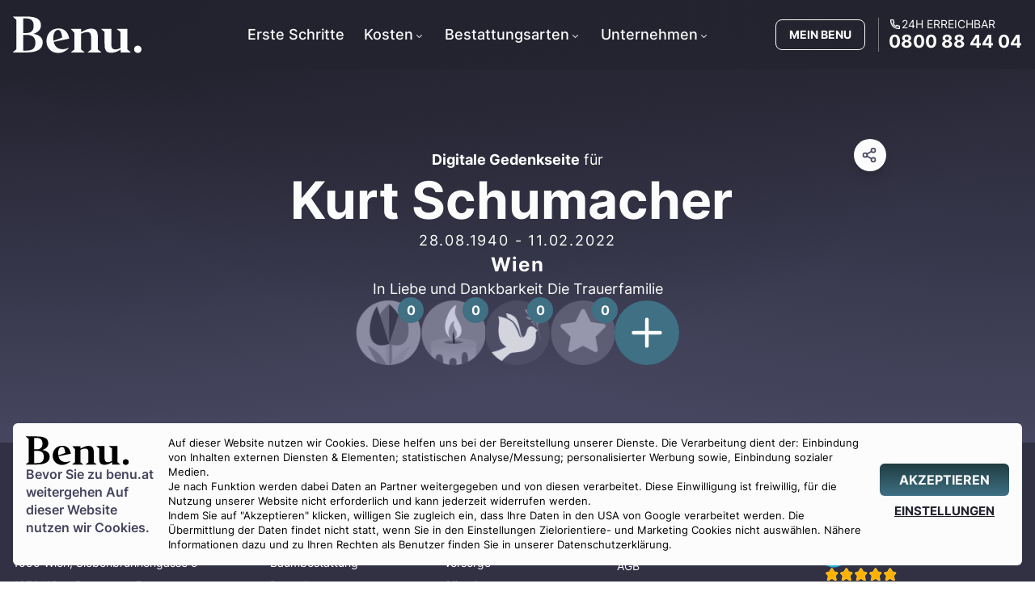

--- FILE ---
content_type: text/html; charset=utf-8
request_url: https://www.benu.at/traueranzeigen/kurt-schumacher/
body_size: 17069
content:
<!DOCTYPE html><html lang="de-AT"><head><meta charSet="utf-8"/><meta name="viewport" content="width=device-width, initial-scale=1, maximum-scale=1, viewport-fit=cover, user-scalable=no"/><link rel="stylesheet" href="https://www.benu.at/_next/static/css/eb82291c9dbdd047.css" data-precedence="next"/><link rel="stylesheet" href="https://www.benu.at/_next/static/css/dfae83cfbd4ed725.css" data-precedence="next"/><link rel="preload" as="script" fetchPriority="low" href="https://www.benu.at/_next/static/chunks/webpack-752a200c2c7277f3.js"/><script src="https://www.benu.at/_next/static/chunks/fd9d1056-f02500504ad82d60.js" async=""></script><script src="https://www.benu.at/_next/static/chunks/2117-9872261fedfec747.js" async=""></script><script src="https://www.benu.at/_next/static/chunks/main-app-51bffac97d181482.js" async=""></script><script src="https://www.benu.at/_next/static/chunks/0e5ce63c-913394872b0cce9a.js" async=""></script><script src="https://www.benu.at/_next/static/chunks/6375-e6f190910f8198fe.js" async=""></script><script src="https://www.benu.at/_next/static/chunks/8667-82d4eaa94a3a78f2.js" async=""></script><script src="https://www.benu.at/_next/static/chunks/422-91733e96296f2c45.js" async=""></script><script src="https://www.benu.at/_next/static/chunks/2580-328873859c30fd6a.js" async=""></script><script src="https://www.benu.at/_next/static/chunks/2953-4f952d1be7f9fa1d.js" async=""></script><script src="https://www.benu.at/_next/static/chunks/app/(root)/layout-f0c7860014c8c8d0.js" async=""></script><script src="https://www.benu.at/_next/static/chunks/7836-e75bd3b9e6a158ae.js" async=""></script><script src="https://www.benu.at/_next/static/chunks/app/(root)/error-ba7dc9f0d073b839.js" async=""></script><script src="https://www.benu.at/_next/static/chunks/4156-52ea8cfc29528264.js" async=""></script><script src="https://www.benu.at/_next/static/chunks/4929-5cee53a137674a84.js" async=""></script><script src="https://www.benu.at/_next/static/chunks/5234-3bae4946565baa00.js" async=""></script><script src="https://www.benu.at/_next/static/chunks/5834-5b670ecfd575672a.js" async=""></script><script src="https://www.benu.at/_next/static/chunks/6861-76677176c741f592.js" async=""></script><script src="https://www.benu.at/_next/static/chunks/app/(root)/not-found-092a46999a65f804.js" async=""></script><script src="https://www.benu.at/_next/static/chunks/7707-b772cebc202e9d0c.js" async=""></script><script src="https://www.benu.at/_next/static/chunks/7282-6733fd12e42bd2c4.js" async=""></script><script src="https://www.benu.at/_next/static/chunks/3505-6740dc2c60c6f5b6.js" async=""></script><script src="https://www.benu.at/_next/static/chunks/292-d91d63c6d146ab8f.js" async=""></script><script src="https://www.benu.at/_next/static/chunks/7321-ee672c1f22e68ddf.js" async=""></script><script src="https://www.benu.at/_next/static/chunks/app/(root)/traueranzeigen/%5B...slug%5D/page-2117b4641756b8fc.js" async=""></script><meta name="theme-color" content="464660"/><title>Kurt Schumacher (28.08.1940 - 11.02.2022) - Benu Bestattung &amp; Vorsorge</title><meta name="description" content="Wir trauern um Kurt Schumacher (28.08.1940 - 11.02.2022) - Benu Bestattung &amp; Vorsorge"/><meta name="robots" content="index, follow"/><meta name="googlebot" content="index, follow, noimageindex, max-video-preview:-1, max-image-preview:large, max-snippet:-1"/><link rel="canonical" href="https://www.benu.at/traueranzeigen/kurt-schumacher/"/><meta property="og:title" content="Kurt Schumacher (28.08.1940 - 11.02.2022) - Benu Bestattung &amp; Vorsorge"/><meta property="og:description" content="Wir trauern um Kurt Schumacher (28.08.1940 - 11.02.2022) - Benu Bestattung &amp; Vorsorge"/><meta property="og:url" content="https://www.benu.at/traueranzeigen/kurt-schumacher/"/><meta property="og:site_name" content="Benu Bestattung"/><meta property="og:locale" content="de_AT"/><meta property="og:image" content="https://www.benu.at/api/opengraph-image?type=obituary"/><meta property="og:type" content="website"/><meta name="twitter:card" content="summary_large_image"/><meta name="twitter:title" content="Kurt Schumacher (28.08.1940 - 11.02.2022) - Benu Bestattung &amp; Vorsorge"/><meta name="twitter:description" content="Wir trauern um Kurt Schumacher (28.08.1940 - 11.02.2022) - Benu Bestattung &amp; Vorsorge"/><meta name="twitter:image" content="https://www.benu.at/api/opengraph-image?type=obituary"/><link rel="icon" href="/favicon.ico" type="image/x-icon" sizes="16x16"/><link rel="icon" href="/icon.png?7fae152221ed1122" type="image/png" sizes="512x512"/><script src="https://www.benu.at/_next/static/chunks/polyfills-42372ed130431b0a.js" noModule=""></script></head><body class="overflow-hidden"><main class="flex min-h-screen flex-col items-center justify-between bg-white"><div data-state="open" class="fixed inset-0 z-10 cursor-pointer bg-secondary-700/60 md:backdrop-blur-sm" id="consent_overlay" data-aria-hidden="true" aria-hidden="true"></div><div class="right left fixed bottom-1 z-50 w-full focus:outline-none" id="consent_content"><div class="m-4 grid grid-cols-1 gap-4 rounded-md bg-white p-4 text-[12.5px] leading-normal md:grid-cols-5 md:flex-row lg:grid-cols-7"><div class="col-span-1 flex flex-col gap-2"><svg xmlns="http://www.w3.org/2000/svg" width="46" height="13.049645390070923" viewBox="0 0 141 40" class="hidden h-auto w-32 md:flex fill-current"><path fill-rule="evenodd" d="M0 39.104h14.108c12.056 0 18.315-3.356 18.315-10.895 0-5.008-3.693-8.002-9.952-9.19 4.822-1.549 8.054-4.647 8.054-9.036 0-6.35-4.412-9.603-16.109-9.603H0v.31l3.694 3.252v31.703L0 38.794v.31zm11.286-20.911V2.445h2.822c5.49 0 8.465 2.427 8.465 7.797 0 5.938-3.386 7.95-8.26 7.95h-3.027zm4.053 2.014c6.31 0 9.132 3.097 9.132 8.415 0 5.783-3.027 8.468-9.645 8.468h-3.54V20.207h4.053zM49.15 39.62c5.078 0 8.772-2.168 11.542-5.008v-.672c-2.052 1.136-4.156 1.653-6.464 1.653-5.746 0-8.773-3.253-9.799-7.9l14.93-3.098 2-.413c-1.282-7.177-5.438-10.946-11.748-10.946-8.158 0-13.083 6.144-13.083 13.528 0 7.383 5.182 12.856 12.621 12.856zm-5.131-16.11c0-4.8 1.744-8.673 5.284-8.673 2.514 0 3.95 3.304 4.31 8.313l-9.39 3.355c-.153-.929-.204-1.961-.204-2.994zM77.98 38.795l-3.694-2.891V18.915l.154-.051c2.103-.93 4.053-1.704 6.258-1.704 3.387 0 4.515 1.704 4.515 5.731v13.012l-3.693 2.89v.31h14.724v-.31l-3.694-2.89V23.2c0-7.28-2.052-9.759-7.388-9.759-2.976 0-5.9 1.085-10.722 3.615l-.154.103v-3.408h-11.03v.31l3.694 3.82v18.02l-3.694 2.892v.31H77.98v-.31zm39.333-2.788l.205-.103v3.2h10.825v-.309l-3.694-3.046V13.649l-11.389.104v.31l4.002 2.89V34.2c-1.899.93-3.591 1.6-5.438 1.6-3.386 0-4.566-1.703-4.566-5.731V13.649l-11.03.104v.31l3.693 2.89v12.805c0 6.506 1.129 9.656 7.234 9.656 3.591 0 6.772-1.188 10.158-3.408zm18.777 3.614c2.257 0 4.053-1.445 4.053-3.975 0-2.324-1.796-3.924-4.053-3.924-2.258 0-4.053 1.6-4.053 3.924 0 2.53 1.795 3.975 4.053 3.975z" clip-rule="evenodd"></path></svg><p class="text-[16px] font-semibold leading-[22px] text-secondary">Bevor Sie zu <!-- -->benu.at<!-- --> weitergehen Auf dieser Website nutzen wir Cookies.</p></div><div class="col-span-1 flex flex-col gap-2  md:col-span-3 lg:col-span-5"><p>Auf dieser Website nutzen wir Cookies. Diese helfen uns bei der Bereitstellung unserer Dienste. Die Verarbeitung dient der: Einbindung von Inhalten externen Diensten &amp; Elementen; statistischen Analyse/Messung; personalisierter Werbung sowie, Einbindung sozialer Medien.</p><p>Je nach Funktion werden dabei Daten an Partner weitergegeben und von diesen verarbeitet. Diese Einwilligung ist freiwillig, für die Nutzung unserer Website nicht erforderlich und kann jederzeit widerrufen werden.</p><p>Indem Sie auf &quot;Akzeptieren&quot; klicken, willigen Sie zugleich ein, dass Ihre Daten in den USA von Google verarbeitet werden. Die Übermittlung der Daten findet nicht statt, wenn Sie in den Einstellungen Zielorientiere- und Marketing Cookies nicht auswählen. Nähere Informationen dazu und zu Ihren Rechten als Benutzer finden Sie in unserer Datenschutzerklärung.</p></div><div class="flex w-full flex-col justify-center gap-1 md:h-full"><button class="button group medium  primary solid " data-ci="all-cookies" id="all-cookies" aria-label="AKZEPTIEREN"><span><p>AKZEPTIEREN</p></span></button><button class="button group small  secondary custom-text " data-ci="go-custom-cookies" id="go-custom-cookies" aria-label="EINSTELLUNGEN"><span><p>EINSTELLUNGEN</p></span></button></div></div></div><div id="desktop-navbar" class="nav-bar nav-bar-secondary flex flex-col" data-expanded="false"><div class="container relative z-40 mx-auto my-4 flex flex-row items-center justify-between px-4"><nav aria-label="Main" data-orientation="horizontal" dir="ltr" class="custom-navbar navbar-secondary lg:pr-28 xl:pr-32 2xl:pr-48"><div style="position:relative"><ul data-orientation="horizontal" class="center list" dir="ltr"><li><a class="link" href="/info/checkliste-todesfall/" id="main-menu-erste-schritte" data-radix-collection-item="">Erste Schritte</a></li><li><button id="radix-:Rl6fnnkva:-trigger-radix-:R9cl6fnnkva:" data-state="closed" aria-expanded="false" aria-controls="radix-:Rl6fnnkva:-content-radix-:R9cl6fnnkva:" class="trigger group" data-radix-collection-item="">Kosten<svg width="15" height="15" viewBox="0 0 15 15" fill="none" xmlns="http://www.w3.org/2000/svg" aria-hidden="true" class="group-data-[state=open]:-rotate-180"><path d="M4.18179 6.18181C4.35753 6.00608 4.64245 6.00608 4.81819 6.18181L7.49999 8.86362L10.1818 6.18181C10.3575 6.00608 10.6424 6.00608 10.8182 6.18181C10.9939 6.35755 10.9939 6.64247 10.8182 6.81821L7.81819 9.81821C7.73379 9.9026 7.61934 9.95001 7.49999 9.95001C7.38064 9.95001 7.26618 9.9026 7.18179 9.81821L4.18179 6.81821C4.00605 6.64247 4.00605 6.35755 4.18179 6.18181Z" fill="currentColor" fill-rule="evenodd" clip-rule="evenodd"></path></svg></button></li><li><button id="radix-:Rl6fnnkva:-trigger-radix-:Rdcl6fnnkva:" data-state="closed" aria-expanded="false" aria-controls="radix-:Rl6fnnkva:-content-radix-:Rdcl6fnnkva:" class="trigger group" data-radix-collection-item="">Bestattungsarten<svg width="15" height="15" viewBox="0 0 15 15" fill="none" xmlns="http://www.w3.org/2000/svg" aria-hidden="true" class="group-data-[state=open]:-rotate-180"><path d="M4.18179 6.18181C4.35753 6.00608 4.64245 6.00608 4.81819 6.18181L7.49999 8.86362L10.1818 6.18181C10.3575 6.00608 10.6424 6.00608 10.8182 6.18181C10.9939 6.35755 10.9939 6.64247 10.8182 6.81821L7.81819 9.81821C7.73379 9.9026 7.61934 9.95001 7.49999 9.95001C7.38064 9.95001 7.26618 9.9026 7.18179 9.81821L4.18179 6.81821C4.00605 6.64247 4.00605 6.35755 4.18179 6.18181Z" fill="currentColor" fill-rule="evenodd" clip-rule="evenodd"></path></svg></button></li><li><button id="radix-:Rl6fnnkva:-trigger-radix-:Rhcl6fnnkva:" data-state="closed" aria-expanded="false" aria-controls="radix-:Rl6fnnkva:-content-radix-:Rhcl6fnnkva:" class="trigger group" data-radix-collection-item="">Unternehmen<svg width="15" height="15" viewBox="0 0 15 15" fill="none" xmlns="http://www.w3.org/2000/svg" aria-hidden="true" class="group-data-[state=open]:-rotate-180"><path d="M4.18179 6.18181C4.35753 6.00608 4.64245 6.00608 4.81819 6.18181L7.49999 8.86362L10.1818 6.18181C10.3575 6.00608 10.6424 6.00608 10.8182 6.18181C10.9939 6.35755 10.9939 6.64247 10.8182 6.81821L7.81819 9.81821C7.73379 9.9026 7.61934 9.95001 7.49999 9.95001C7.38064 9.95001 7.26618 9.9026 7.18179 9.81821L4.18179 6.81821C4.00605 6.64247 4.00605 6.35755 4.18179 6.18181Z" fill="currentColor" fill-rule="evenodd" clip-rule="evenodd"></path></svg></button></li></ul></div><div class="menu-area"></div></nav><a href="/" target="_self" class="z-50 cursor-pointer" aria-label="Benu"><svg xmlns="http://www.w3.org/2000/svg" width="46" height="13.049645390070923" viewBox="0 0 141 40" class="h-auto w-40 text-white fill-current"><path fill-rule="evenodd" d="M0 39.104h14.108c12.056 0 18.315-3.356 18.315-10.895 0-5.008-3.693-8.002-9.952-9.19 4.822-1.549 8.054-4.647 8.054-9.036 0-6.35-4.412-9.603-16.109-9.603H0v.31l3.694 3.252v31.703L0 38.794v.31zm11.286-20.911V2.445h2.822c5.49 0 8.465 2.427 8.465 7.797 0 5.938-3.386 7.95-8.26 7.95h-3.027zm4.053 2.014c6.31 0 9.132 3.097 9.132 8.415 0 5.783-3.027 8.468-9.645 8.468h-3.54V20.207h4.053zM49.15 39.62c5.078 0 8.772-2.168 11.542-5.008v-.672c-2.052 1.136-4.156 1.653-6.464 1.653-5.746 0-8.773-3.253-9.799-7.9l14.93-3.098 2-.413c-1.282-7.177-5.438-10.946-11.748-10.946-8.158 0-13.083 6.144-13.083 13.528 0 7.383 5.182 12.856 12.621 12.856zm-5.131-16.11c0-4.8 1.744-8.673 5.284-8.673 2.514 0 3.95 3.304 4.31 8.313l-9.39 3.355c-.153-.929-.204-1.961-.204-2.994zM77.98 38.795l-3.694-2.891V18.915l.154-.051c2.103-.93 4.053-1.704 6.258-1.704 3.387 0 4.515 1.704 4.515 5.731v13.012l-3.693 2.89v.31h14.724v-.31l-3.694-2.89V23.2c0-7.28-2.052-9.759-7.388-9.759-2.976 0-5.9 1.085-10.722 3.615l-.154.103v-3.408h-11.03v.31l3.694 3.82v18.02l-3.694 2.892v.31H77.98v-.31zm39.333-2.788l.205-.103v3.2h10.825v-.309l-3.694-3.046V13.649l-11.389.104v.31l4.002 2.89V34.2c-1.899.93-3.591 1.6-5.438 1.6-3.386 0-4.566-1.703-4.566-5.731V13.649l-11.03.104v.31l3.693 2.89v12.805c0 6.506 1.129 9.656 7.234 9.656 3.591 0 6.772-1.188 10.158-3.408zm18.777 3.614c2.257 0 4.053-1.445 4.053-3.975 0-2.324-1.796-3.924-4.053-3.924-2.258 0-4.053 1.6-4.053 3.924 0 2.53 1.795 3.975 4.053 3.975z" clip-rule="evenodd"></path></svg></a><div class="relative z-50 ml-auto mr-2 flex p-2 text-white"><a href="/api/auth/login/?returnTo=%2Fdashboard" class="cursor-pointer rounded-lg border border-white bg-transparent p-2 text-sm font-bold uppercase md:px-4">MEIN BENU</a></div><span class="z-10 flex flex-row"><a class="group z-50 flex w-auto flex-col items-start justify-start border-l border-white/40 pl-3 text-white" href="tel:+43800884404"><span class="inline-flex gap-1 text-[14px] uppercase leading-[1.2] "><!--$--><svg stroke="currentColor" fill="currentColor" stroke-width="0" viewBox="0 0 24 24" height="16" width="16" xmlns="http://www.w3.org/2000/svg"><g><path fill="none" d="M0 0h24v24H0z"></path><path fill-rule="nonzero" d="M9.366 10.682a10.556 10.556 0 0 0 3.952 3.952l.884-1.238a1 1 0 0 1 1.294-.296 11.422 11.422 0 0 0 4.583 1.364 1 1 0 0 1 .921.997v4.462a1 1 0 0 1-.898.995c-.53.055-1.064.082-1.602.082C9.94 21 3 14.06 3 5.5c0-.538.027-1.072.082-1.602A1 1 0 0 1 4.077 3h4.462a1 1 0 0 1 .997.921A11.422 11.422 0 0 0 10.9 8.504a1 1 0 0 1-.296 1.294l-1.238.884zm-2.522-.657l1.9-1.357A13.41 13.41 0 0 1 7.647 5H5.01c-.006.166-.009.333-.009.5C5 12.956 11.044 19 18.5 19c.167 0 .334-.003.5-.01v-2.637a13.41 13.41 0 0 1-3.668-1.097l-1.357 1.9a12.442 12.442 0 0 1-1.588-.75l-.058-.033a12.556 12.556 0 0 1-4.702-4.702l-.033-.058a12.442 12.442 0 0 1-.75-1.588z"></path></g></svg><!--/$--><span>24h erreichbar</span></span><span id="desktop-navbar-phone" class="text-[22px] font-bold leading-[1.2] decoration-white/50 underline-offset-4  group-hover:underline">0800 88 44 04</span></a></span></div></div><div class="header header-gradient-secondary min-h-[400px] lg:min-h-[440px]"><div class="relative !my-0 mx-auto flex h-full w-full max-w-5xl flex-col items-center justify-center gap-4 pt-20 lg:flex-col lg:gap-12"><div class="relative mx-auto flex w-full max-w-4xl flex-col items-center justify-center gap-4 pt-2 lg:flex-row lg:gap-12"><p class="text-center text-lg lg:hidden"><strong>Digitale Gedenkseite</strong> für</p><div class="flex flex-col items-center gap-4 text-center null"><p class="hidden text-lg lg:block"><strong>Digitale Gedenkseite</strong> für</p><h1 class="lg:pr-4" id="obituary-name">Kurt Schumacher</h1><p class="text-lg tracking-widest" id="obituary-dates">28.08.1940<!-- --> - <!-- -->11.02.2022</p><p class="text-2xl font-bold tracking-wider" id="obituary-location">Wien</p><p class="text-lg">In Liebe und Dankbarkeit Die Trauerfamilie</p></div><div class="absolute -right-2 -top-1 flex w-10 flex-col items-start justify-center gap-1 lg:-top-1"><div class="flex h-10 w-10 cursor-pointer items-center justify-center rounded-full bg-white text-secondary shadow-lg"><svg xmlns="http://www.w3.org/2000/svg" width="24" height="24" viewBox="0 0 24 24" fill="none" stroke="currentColor" stroke-width="2" stroke-linecap="round" stroke-linejoin="round" class="lucide lucide-share2 mr-0.5 h-5 w-5"><circle cx="18" cy="5" r="3"></circle><circle cx="6" cy="12" r="3"></circle><circle cx="18" cy="19" r="3"></circle><line x1="8.59" x2="15.42" y1="13.51" y2="17.49"></line><line x1="15.41" x2="8.59" y1="6.51" y2="10.49"></line></svg></div></div></div><div class="flex w-auto flex-row gap-4"><div class="relative cursor-pointer" data-type="FLOWER" data-value="0" id="tribute-FLOWER"><img alt="Description of my image" format="auto" loading="lazy" width="90" height="90" decoding="async" data-nimg="1" class="relative h-14 w-14 lg:h-20 lg:w-20 opacity-80 mix-blend-luminosity grayscale" style="color:transparent" sizes="(max-width: 320px) 50vw,(max-width: 480px) 50vw, 50vw" srcSet="https://res.cloudinary.com/dkyl4jbxx/image/upload/c_limit,w_90/f_auto/q_auto/v1708520447/flower_55a570038b.png?_a=BAVAfVDW0 384w, https://res.cloudinary.com/dkyl4jbxx/image/upload/c_limit,w_90/f_auto/q_auto/v1708520447/flower_55a570038b.png?_a=BAVAfVDW0 640w, https://res.cloudinary.com/dkyl4jbxx/image/upload/c_limit,w_90/f_auto/q_auto/v1708520447/flower_55a570038b.png?_a=BAVAfVDW0 750w, https://res.cloudinary.com/dkyl4jbxx/image/upload/c_limit,w_90/f_auto/q_auto/v1708520447/flower_55a570038b.png?_a=BAVAfVDW0 828w, https://res.cloudinary.com/dkyl4jbxx/image/upload/c_limit,w_90/f_auto/q_auto/v1708520447/flower_55a570038b.png?_a=BAVAfVDW0 1080w, https://res.cloudinary.com/dkyl4jbxx/image/upload/c_limit,w_90/f_auto/q_auto/v1708520447/flower_55a570038b.png?_a=BAVAfVDW0 1200w, https://res.cloudinary.com/dkyl4jbxx/image/upload/c_limit,w_90/f_auto/q_auto/v1708520447/flower_55a570038b.png?_a=BAVAfVDW0 1920w, https://res.cloudinary.com/dkyl4jbxx/image/upload/c_limit,w_90/f_auto/q_auto/v1708520447/flower_55a570038b.png?_a=BAVAfVDW0 2048w, https://res.cloudinary.com/dkyl4jbxx/image/upload/c_limit,w_90/f_auto/q_auto/v1708520447/flower_55a570038b.png?_a=BAVAfVDW0 3840w" src="https://res.cloudinary.com/dkyl4jbxx/image/upload/c_limit,w_90/f_auto/q_auto/v1708520447/flower_55a570038b.png?_a=BAVAfVDW0"/><div class="absolute -right-1 -top-1 flex h-8 w-8 items-center justify-center rounded-3xl bg-primary font-bold text-white">0</div></div><div class="relative cursor-pointer" data-type="CANDLE" data-value="0" id="tribute-CANDLE"><img alt="Description of my image" format="auto" loading="lazy" width="90" height="90" decoding="async" data-nimg="1" class="relative h-14 w-14 lg:h-20 lg:w-20 opacity-80 mix-blend-luminosity grayscale" style="color:transparent" sizes="(max-width: 320px) 50vw,(max-width: 480px) 50vw, 50vw" srcSet="https://res.cloudinary.com/dkyl4jbxx/image/upload/c_limit,w_90/f_auto/q_auto/v1708520447/candle_ded9feec69.png?_a=BAVAfVDW0 384w, https://res.cloudinary.com/dkyl4jbxx/image/upload/c_limit,w_90/f_auto/q_auto/v1708520447/candle_ded9feec69.png?_a=BAVAfVDW0 640w, https://res.cloudinary.com/dkyl4jbxx/image/upload/c_limit,w_90/f_auto/q_auto/v1708520447/candle_ded9feec69.png?_a=BAVAfVDW0 750w, https://res.cloudinary.com/dkyl4jbxx/image/upload/c_limit,w_90/f_auto/q_auto/v1708520447/candle_ded9feec69.png?_a=BAVAfVDW0 828w, https://res.cloudinary.com/dkyl4jbxx/image/upload/c_limit,w_90/f_auto/q_auto/v1708520447/candle_ded9feec69.png?_a=BAVAfVDW0 1080w, https://res.cloudinary.com/dkyl4jbxx/image/upload/c_limit,w_90/f_auto/q_auto/v1708520447/candle_ded9feec69.png?_a=BAVAfVDW0 1200w, https://res.cloudinary.com/dkyl4jbxx/image/upload/c_limit,w_90/f_auto/q_auto/v1708520447/candle_ded9feec69.png?_a=BAVAfVDW0 1920w, https://res.cloudinary.com/dkyl4jbxx/image/upload/c_limit,w_90/f_auto/q_auto/v1708520447/candle_ded9feec69.png?_a=BAVAfVDW0 2048w, https://res.cloudinary.com/dkyl4jbxx/image/upload/c_limit,w_90/f_auto/q_auto/v1708520447/candle_ded9feec69.png?_a=BAVAfVDW0 3840w" src="https://res.cloudinary.com/dkyl4jbxx/image/upload/c_limit,w_90/f_auto/q_auto/v1708520447/candle_ded9feec69.png?_a=BAVAfVDW0"/><div class="absolute -right-1 -top-1 flex h-8 w-8 items-center justify-center rounded-3xl bg-primary font-bold text-white">0</div></div><div class="relative cursor-pointer" data-type="DOVE" data-value="0" id="tribute-DOVE"><img alt="Description of my image" format="auto" loading="lazy" width="90" height="90" decoding="async" data-nimg="1" class="relative h-14 w-14 lg:h-20 lg:w-20 opacity-80 mix-blend-luminosity grayscale" style="color:transparent" sizes="(max-width: 320px) 50vw,(max-width: 480px) 50vw, 50vw" srcSet="https://res.cloudinary.com/dkyl4jbxx/image/upload/c_limit,w_90/f_auto/q_auto/v1708520447/dove_2d21f85ef0.png?_a=BAVAfVDW0 384w, https://res.cloudinary.com/dkyl4jbxx/image/upload/c_limit,w_90/f_auto/q_auto/v1708520447/dove_2d21f85ef0.png?_a=BAVAfVDW0 640w, https://res.cloudinary.com/dkyl4jbxx/image/upload/c_limit,w_90/f_auto/q_auto/v1708520447/dove_2d21f85ef0.png?_a=BAVAfVDW0 750w, https://res.cloudinary.com/dkyl4jbxx/image/upload/c_limit,w_90/f_auto/q_auto/v1708520447/dove_2d21f85ef0.png?_a=BAVAfVDW0 828w, https://res.cloudinary.com/dkyl4jbxx/image/upload/c_limit,w_90/f_auto/q_auto/v1708520447/dove_2d21f85ef0.png?_a=BAVAfVDW0 1080w, https://res.cloudinary.com/dkyl4jbxx/image/upload/c_limit,w_90/f_auto/q_auto/v1708520447/dove_2d21f85ef0.png?_a=BAVAfVDW0 1200w, https://res.cloudinary.com/dkyl4jbxx/image/upload/c_limit,w_90/f_auto/q_auto/v1708520447/dove_2d21f85ef0.png?_a=BAVAfVDW0 1920w, https://res.cloudinary.com/dkyl4jbxx/image/upload/c_limit,w_90/f_auto/q_auto/v1708520447/dove_2d21f85ef0.png?_a=BAVAfVDW0 2048w, https://res.cloudinary.com/dkyl4jbxx/image/upload/c_limit,w_90/f_auto/q_auto/v1708520447/dove_2d21f85ef0.png?_a=BAVAfVDW0 3840w" src="https://res.cloudinary.com/dkyl4jbxx/image/upload/c_limit,w_90/f_auto/q_auto/v1708520447/dove_2d21f85ef0.png?_a=BAVAfVDW0"/><div class="absolute -right-1 -top-1 flex h-8 w-8 items-center justify-center rounded-3xl bg-primary font-bold text-white">0</div></div><div class="relative cursor-pointer" data-type="STAR" data-value="0" id="tribute-STAR"><img alt="Description of my image" format="auto" loading="lazy" width="90" height="90" decoding="async" data-nimg="1" class="relative h-14 w-14 lg:h-20 lg:w-20 opacity-80 mix-blend-luminosity grayscale" style="color:transparent" sizes="(max-width: 320px) 50vw,(max-width: 480px) 50vw, 50vw" srcSet="https://res.cloudinary.com/dkyl4jbxx/image/upload/c_limit,w_90/f_auto/q_auto/v1708520447/star_0d1e3dafd6.png?_a=BAVAfVDW0 384w, https://res.cloudinary.com/dkyl4jbxx/image/upload/c_limit,w_90/f_auto/q_auto/v1708520447/star_0d1e3dafd6.png?_a=BAVAfVDW0 640w, https://res.cloudinary.com/dkyl4jbxx/image/upload/c_limit,w_90/f_auto/q_auto/v1708520447/star_0d1e3dafd6.png?_a=BAVAfVDW0 750w, https://res.cloudinary.com/dkyl4jbxx/image/upload/c_limit,w_90/f_auto/q_auto/v1708520447/star_0d1e3dafd6.png?_a=BAVAfVDW0 828w, https://res.cloudinary.com/dkyl4jbxx/image/upload/c_limit,w_90/f_auto/q_auto/v1708520447/star_0d1e3dafd6.png?_a=BAVAfVDW0 1080w, https://res.cloudinary.com/dkyl4jbxx/image/upload/c_limit,w_90/f_auto/q_auto/v1708520447/star_0d1e3dafd6.png?_a=BAVAfVDW0 1200w, https://res.cloudinary.com/dkyl4jbxx/image/upload/c_limit,w_90/f_auto/q_auto/v1708520447/star_0d1e3dafd6.png?_a=BAVAfVDW0 1920w, https://res.cloudinary.com/dkyl4jbxx/image/upload/c_limit,w_90/f_auto/q_auto/v1708520447/star_0d1e3dafd6.png?_a=BAVAfVDW0 2048w, https://res.cloudinary.com/dkyl4jbxx/image/upload/c_limit,w_90/f_auto/q_auto/v1708520447/star_0d1e3dafd6.png?_a=BAVAfVDW0 3840w" src="https://res.cloudinary.com/dkyl4jbxx/image/upload/c_limit,w_90/f_auto/q_auto/v1708520447/star_0d1e3dafd6.png?_a=BAVAfVDW0"/><div class="absolute -right-1 -top-1 flex h-8 w-8 items-center justify-center rounded-3xl bg-primary font-bold text-white">0</div></div><div class="relative flex h-14 w-14 cursor-pointer items-center justify-center rounded-full bg-primary text-white transition-all duration-300 hover:bg-primary-600 lg:h-20 lg:w-20" id="add-tribute-modal"><svg xmlns="http://www.w3.org/2000/svg" width="24" height="24" viewBox="0 0 24 24" fill="none" stroke="currentColor" stroke-width="2" stroke-linecap="round" stroke-linejoin="round" class="lucide lucide-plus h-10 w-10 lg:h-14 lg:w-14"><path d="M5 12h14"></path><path d="M12 5v14"></path></svg></div></div></div></div><section class="flex w-full flex-col gap-4 bg-secondary-700 footer fill-current py-8 text-white md:py-12 lg:py-16 "><div class="container mx-auto grid grid-cols-1 gap-6 p-4 grid-4"><div class="grid-cols-1 col-1 flex flex-col gap-4"><div><p class="title text-lg font-semibold tracking-[1px]">FILIALEN</p><div class="columns-1 md:columns-1 gap-8"><div class="pb-1"><a class="cursor-pointer text-[14px] hover:underline" href="https://www.benu.at/bestattung/wien/innere-stadt/" id="footer-menu-wien-innere-stadt">1010 Wien, Stoß im Himmel 3/9</a></div><div class="pb-1"><a class="cursor-pointer text-[14px] hover:underline" href="https://www.benu.at/bestattung/wien/margareten/" id="footer-menu-wien-margareten">1050 Wien, Siebenbrunnengasse 9</a></div><div class="pb-1"><a class="cursor-pointer text-[14px] hover:underline" href="https://www.benu.at/bestattung/wien/neubau/" id="footer-menu-wien-neubau">1070 Wien, Burggasse 5</a></div><div class="pb-1"><a class="cursor-pointer text-[14px] hover:underline" href="https://www.benu.at/bestattung/wien/simmering/" id="footer-menu-wien-simmering">1110 Wien, Simmeringer Hauptstraße 97</a></div><div class="pb-1"><a class="cursor-pointer text-[14px] hover:underline" href="https://www.benu.at/bestattung/wien/ottakring/" id="footer-menu-wien-ottakring">1160 Wien, Ottakringer Straße 229</a></div><div class="pb-1"><a class="cursor-pointer text-[14px] hover:underline" href="https://www.benu.at/bestattung/wien/doebling/" id="footer-menu-wien-doebling">1190 Wien, Silbergasse 5</a></div><div class="pb-1"><a class="cursor-pointer text-[14px] hover:underline" href="https://www.benu.at/bestattung/wien/floridsdorf/" id="footer-menu-wien-floridsdorf">1210 Wien, Floridsdorfer Hauptstraße 28</a></div><div class="pb-1"><a class="cursor-pointer text-[14px] hover:underline" href="https://www.benu.at/bestattung/wien/donaustadt/" id="footer-menu-wien-donaustadt">1220 Wien, Schickgasse 32</a></div><div class="pb-1"><a class="cursor-pointer text-[14px] hover:underline" href="https://www.benu.at/bestattung/baden/" id="footer-menu-baden">2500 Baden, Friedhofstraße 4/1</a></div><div class="pb-1"><a class="cursor-pointer text-[14px] hover:underline" href="https://www.benu.at/bestattung/moedling/" id="footer-menu-wien-moedling">2340 Mödling, Hauptstraße 62</a></div><div class="pb-1"><a class="cursor-pointer text-[14px] hover:underline" href="https://www.benu.at/bestattung/linz/" id="footer-menu-linz">4020 Linz, Magazingasse 5</a></div><div class="pb-1"><a class="cursor-pointer text-[14px] hover:underline" href="https://www.benu.at/bestattung/graz/" id="footer-menu-graz">8010 Graz, Neutorgasse 57</a></div><div class="pb-1"><a class="cursor-pointer text-[14px] hover:underline" href="https://www.benu-bestattung.de/" id="footer-menu-muenchen">80337 München, Waltherstraße 33</a></div></div></div></div><div class="grid-cols-1 col-2 flex flex-col gap-4"><div><p class="title text-lg font-semibold tracking-[1px]">  </p><div class="columns-1 md:columns-3 gap-8"><div class="pb-1"><a class="cursor-pointer text-[14px] hover:underline" href="https://www.benu.at/info/erdbestattung/" id="footer-menu-erdbestattung">Erdbestattung</a></div><div class="pb-1"><a class="cursor-pointer text-[14px] hover:underline" href="https://www.benu.at/info/feuerbestattung/" id="footer-menu-feuerbestattung">Feuerbestattung</a></div><div class="pb-1"><a class="cursor-pointer text-[14px] hover:underline" href="https://www.benu.at/info/baumbestattung/" id="footer-menu-baumbestattung">Baumbestattung</a></div><div class="pb-1"><a class="cursor-pointer text-[14px] hover:underline" href="https://www.benu.at/info/donaubestattung/" id="footer-menu-donaubestattung">Donaubestattung</a></div><div class="pb-1"><a class="cursor-pointer text-[14px] hover:underline" href="https://www.benu.at/wien/" id="footer-menu-bestattung-wien">Bestattung Wien</a></div><div class="pb-1"><a class="cursor-pointer text-[14px] hover:underline" href="https://www.benu-bestattung.de/" id="footer-menu-bestattung-muenchen">Bestattung München</a></div><div class="pb-1"><a class="cursor-pointer text-[14px] hover:underline" href="https://www.benu.at/bestattung/linz/" id="footer-menu-bestattung-linz">Bestattung Linz</a></div><div class="pb-1"><a class="cursor-pointer text-[14px] hover:underline" href="https://www.benu.at/wizard" id="footer-menu-wizard">Bestattung planen</a></div><div class="pb-1"><a class="cursor-pointer text-[14px] hover:underline" href="https://www.benu.at/benubox/" id="footer-menu-benubox">Benu BoX</a></div><div class="pb-1"><a class="cursor-pointer text-[14px] hover:underline" href="https://www.benu.at/vorsorge/" id="footer-menu-vorsorge">Vorsorge</a></div><div class="pb-1"><a class="cursor-pointer text-[14px] hover:underline" href="https://www.clever-bestattung.at/" id="footer-menu-clever">Günstige Feuerbestattungen</a></div><div class="pb-1"><a class="cursor-pointer text-[14px] hover:underline" href="https://www.benu.at/kundenbewertungen/" id="footer-menu-kundenbewertungen">Kundenbewertungen</a></div><div class="pb-1"><a class="cursor-pointer text-[14px] hover:underline" href="https://www.benu.at/traueranzeigen/" id="footer-menu-traueranzeigen">Traueranzeigen</a></div><div class="pb-1"><a class="cursor-pointer text-[14px] hover:underline" href="https://www.benu.at/ratgeber/" id="footer-menu-ratgeber">Bestattungsratgeber</a></div><div class="pb-1"><a class="cursor-pointer text-[14px] hover:underline" href="https://www.benu.at/ueber-uns/" id="footer-menu-ueber-uns">Über uns</a></div><div class="pb-1"><a class="cursor-pointer text-[14px] hover:underline" href="https://www.benu.at/presse/" id="footer-menu-presse">Presse</a></div><div class="pb-1"><a class="cursor-pointer text-[14px] hover:underline" href="https://www.benu.at/agb/" id="footer-menu-agb">AGB</a></div><div class="pb-1"><a class="cursor-pointer text-[14px] hover:underline" href="https://www.benu.at/impressum/" id="footer-menu-impressum">Impressum</a></div><div class="pb-1"><a class="cursor-pointer text-[14px] hover:underline" href="https://www.benu.at/datenschutz/" id="footer-menu-datenschutz">Datenschutz</a></div><div class="pb-1"><a class="cursor-pointer text-[14px] hover:underline" href="https://www.benu.at/widerruf/" id="footer-menu-widerruf">Widerrufsbelehrung</a></div><div class="pb-1"><a class="cursor-pointer text-[14px] hover:underline" href="https://www.benu.at/zahlungsmoeglichkeiten/" id="footer-menu-zahlungsmoeglichkeiten">Zahlungsmöglichkeiten</a></div></div></div></div><div class="grid-cols-1 col-1 flex flex-col gap-4"><div class="grid grid-cols-1 gap-6 md:pt-10"><div class="flex flex-col items-center gap-2 "><img alt="trust-index" format="auto" loading="lazy" width="278.40000000000003" height="46.400000000000006" decoding="async" data-nimg="1" class="h-auto w-52" style="color:transparent" sizes="(max-width: 320px) 50vw,(max-width: 480px) 50vw, 50vw" srcSet="https://res.cloudinary.com/dkyl4jbxx/image/upload/c_limit,w_278.40000000000003/f_auto/q_90/v1685122235/assets/pngs/TrustIndex.png?_a=BAVAfVDW0 384w, https://res.cloudinary.com/dkyl4jbxx/image/upload/c_limit,w_278.40000000000003/f_auto/q_90/v1685122235/assets/pngs/TrustIndex.png?_a=BAVAfVDW0 640w, https://res.cloudinary.com/dkyl4jbxx/image/upload/c_limit,w_278.40000000000003/f_auto/q_90/v1685122235/assets/pngs/TrustIndex.png?_a=BAVAfVDW0 750w, https://res.cloudinary.com/dkyl4jbxx/image/upload/c_limit,w_278.40000000000003/f_auto/q_90/v1685122235/assets/pngs/TrustIndex.png?_a=BAVAfVDW0 828w, https://res.cloudinary.com/dkyl4jbxx/image/upload/c_limit,w_278.40000000000003/f_auto/q_90/v1685122235/assets/pngs/TrustIndex.png?_a=BAVAfVDW0 1080w, https://res.cloudinary.com/dkyl4jbxx/image/upload/c_limit,w_278.40000000000003/f_auto/q_90/v1685122235/assets/pngs/TrustIndex.png?_a=BAVAfVDW0 1200w, https://res.cloudinary.com/dkyl4jbxx/image/upload/c_limit,w_278.40000000000003/f_auto/q_90/v1685122235/assets/pngs/TrustIndex.png?_a=BAVAfVDW0 1920w, https://res.cloudinary.com/dkyl4jbxx/image/upload/c_limit,w_278.40000000000003/f_auto/q_90/v1685122235/assets/pngs/TrustIndex.png?_a=BAVAfVDW0 2048w, https://res.cloudinary.com/dkyl4jbxx/image/upload/c_limit,w_278.40000000000003/f_auto/q_90/v1685122235/assets/pngs/TrustIndex.png?_a=BAVAfVDW0 3840w" src="https://res.cloudinary.com/dkyl4jbxx/image/upload/c_limit,w_278.40000000000003/f_auto/q_90/v1685122235/assets/pngs/TrustIndex.png?_a=BAVAfVDW0"/><div class="stars"><ul class="small"><li></li><li></li><li></li><li></li><li></li></ul></div><p class="text-sm">Basierend auf<!-- --> <a href="https://www.trustindex.io/reviews/www.benu.at" target="_blank" class="underline" aria-label="Open TrustIndex">1596<!-- --> Bewertungen</a></p></div><div class="mx-auto flex flex-row items-center gap-2"><img alt="trust-index" format="auto" loading="lazy" width="128" height="128" decoding="async" data-nimg="1" class="w-20" style="color:transparent" sizes="(max-width: 320px) 50vw,(max-width: 480px) 50vw, 50vw" srcSet="https://res.cloudinary.com/dkyl4jbxx/image/upload/c_limit,w_128/f_auto/q_90/v1604595789/bestattung_staatlich_geprueft_4b94852a47.png?_a=BAVAfVDW0 384w, https://res.cloudinary.com/dkyl4jbxx/image/upload/c_limit,w_128/f_auto/q_90/v1604595789/bestattung_staatlich_geprueft_4b94852a47.png?_a=BAVAfVDW0 640w, https://res.cloudinary.com/dkyl4jbxx/image/upload/c_limit,w_128/f_auto/q_90/v1604595789/bestattung_staatlich_geprueft_4b94852a47.png?_a=BAVAfVDW0 750w, https://res.cloudinary.com/dkyl4jbxx/image/upload/c_limit,w_128/f_auto/q_90/v1604595789/bestattung_staatlich_geprueft_4b94852a47.png?_a=BAVAfVDW0 828w, https://res.cloudinary.com/dkyl4jbxx/image/upload/c_limit,w_128/f_auto/q_90/v1604595789/bestattung_staatlich_geprueft_4b94852a47.png?_a=BAVAfVDW0 1080w, https://res.cloudinary.com/dkyl4jbxx/image/upload/c_limit,w_128/f_auto/q_90/v1604595789/bestattung_staatlich_geprueft_4b94852a47.png?_a=BAVAfVDW0 1200w, https://res.cloudinary.com/dkyl4jbxx/image/upload/c_limit,w_128/f_auto/q_90/v1604595789/bestattung_staatlich_geprueft_4b94852a47.png?_a=BAVAfVDW0 1920w, https://res.cloudinary.com/dkyl4jbxx/image/upload/c_limit,w_128/f_auto/q_90/v1604595789/bestattung_staatlich_geprueft_4b94852a47.png?_a=BAVAfVDW0 2048w, https://res.cloudinary.com/dkyl4jbxx/image/upload/c_limit,w_128/f_auto/q_90/v1604595789/bestattung_staatlich_geprueft_4b94852a47.png?_a=BAVAfVDW0 3840w" src="https://res.cloudinary.com/dkyl4jbxx/image/upload/c_limit,w_128/f_auto/q_90/v1604595789/bestattung_staatlich_geprueft_4b94852a47.png?_a=BAVAfVDW0"/><p class="w-36 text-sm font-semibold">Staatlich geprüfter Bestatter</p></div></div></div></div><span class="container mx-auto px-2"><hr class=" w-full bg-white/20 opacity-20"/></span><div class="container mx-auto flex flex-col items-start justify-between gap-6 p-4 text-xs md:flex-row md:items-center md:text-sm"><a href="/" target="_self" aria-label="Benu"><svg xmlns="http://www.w3.org/2000/svg" width="46" height="10.741116751269036" viewBox="0 0 197 46" class="h-10 w-auto md:h-12 fill-current"><path d="M39.29 6.71C34.78 2.238 29.35 0 23 0S11.22 2.237 6.71 6.71C2.238 11.22 0 16.65 0 23s2.237 11.78 6.71 16.29C11.22 43.762 16.65 46 23 46s11.78-2.237 16.29-6.71C43.762 34.78 46 29.35 46 23s-2.237-11.78-6.71-16.29zM23 .813c6.133 0 11.365 2.164 15.694 6.494 4.33 4.365 6.494 9.597 6.494 15.694 0 6.133-2.165 11.365-6.494 15.694-4.33 4.33-9.56 6.494-15.694 6.494-6.133 0-11.365-2.165-15.694-6.494C2.94 34.364.776 29.134.812 23c0-6.133 2.164-11.365 6.494-15.694C11.636 2.976 16.866.812 23 .812zm-3.301 16.884l-.758-.324-1.136 2.976.757.325 1.137-2.976zm1.623-1.244l-.974 2.651.758.271.974-2.652-.758-.27zm2.923-.65l-.758-.324-1.136 2.976.757.325 1.137-2.977zm5.303-5.466l-.703.433c2.2 3.716 1.786 6.711-1.245 8.984-.397.289-.794.56-1.19.812-.037 0-.055.018-.055.054h-.054a14.305 14.305 0 01-4.113 1.461h-.162l-.054.108a11.25 11.25 0 01-2.977 2.22l1.3-3.248-.759-.325-1.569 4.06-.108.107c-.036.036-.036.09 0 .163l-1.84 4.383-.054.163.054.162 4.979 11.04h.595a.378.378 0 00-.27.108c-.109.072-.145.163-.109.27-.036.109 0 .217.108.326a.367.367 0 00.27.108h5.413v-.812h-3.68l-2.598-10.986 1.245-4.275c2.2-.902 3.824-2.381 4.87-4.438.397-.288.794-.56 1.19-.812h.055c3.428-2.561 3.915-5.917 1.461-10.066zm-7.09 12.502a17.299 17.299 0 003.031-.92c-.938 1.37-2.255 2.38-3.95 3.03l-.217.108-1.407 4.871v.108l2.544 10.878h-.596L16.886 29.71l1.677-4.222a10.844 10.844 0 003.897-2.651zm2.057-13.313l-.757-.27c-.253.793-.109 1.424.433 1.893.433.397 1.208.65 2.327.758.721.036 1.244.595 1.57 1.678.143.396.215.685.215.865a.583.583 0 01-.324-.108l.054.054c-1.227-.613-2.093-.956-2.598-1.028-1.19-.253-2.507-.036-3.95.65v.054c-1.912.938-5.7 3.878-11.365 8.82l-.595.542.811.162a16.67 16.67 0 006.549 0l-.163-.811c-1.804.36-3.608.396-5.411.108 5.231-4.546 8.749-7.252 10.552-8.118h-.054c1.3-.613 2.472-.812 3.518-.595.433.036 1.209.343 2.327.92.289.144.523.198.704.162a.703.703 0 00.65-.379c.143-.288.09-.811-.163-1.57-.47-1.478-1.227-2.218-2.273-2.218-.902-.108-1.515-.306-1.84-.595-.289-.253-.361-.577-.217-.974zm1.732.487c.36 0 .541-.163.541-.487 0-.361-.18-.541-.54-.541-.326 0-.488.18-.488.54 0 .325.162.488.487.488zm8.55-1.3l-.053-.81-6.44.432c-.253-.216-.632-.433-1.137-.65-1.154-.432-2.706-.432-4.654 0l-4.438 1.029.163.812 4.437-1.029c1.768-.396 3.175-.414 4.221-.054h-.054c.47.18.776.38.92.596l.163.162h.216l6.657-.487z"></path><path fill-rule="evenodd" d="M56 42.104h14.108c12.056 0 18.315-3.356 18.315-10.895 0-5.008-3.693-8.002-9.952-9.19 4.822-1.549 8.054-4.647 8.054-9.036 0-6.35-4.412-9.603-16.109-9.603H56v.31l3.694 3.252v31.703L56 41.794v.31zm11.286-20.911V5.445h2.822c5.49 0 8.465 2.427 8.465 7.797 0 5.938-3.386 7.95-8.26 7.95h-3.027zm4.053 2.014c6.31 0 9.132 3.097 9.132 8.415 0 5.783-3.027 8.468-9.645 8.468h-3.54V23.207h4.053zm33.809 19.413c5.079 0 8.773-2.168 11.543-5.008v-.672c-2.052 1.136-4.156 1.653-6.464 1.653-5.746 0-8.773-3.253-9.799-7.9l14.929-3.098 2.001-.413c-1.282-7.177-5.438-10.946-11.749-10.946-8.157 0-13.082 6.144-13.082 13.528 0 7.383 5.182 12.856 12.621 12.856zm-5.13-16.11c0-4.8 1.744-8.673 5.284-8.673 2.514 0 3.95 3.304 4.31 8.313l-9.389 3.355c-.154-.929-.205-1.961-.205-2.994zm33.962 15.284l-3.694-2.891V21.915l.154-.051c2.103-.93 4.053-1.704 6.258-1.704 3.387 0 4.515 1.704 4.515 5.731v13.012l-3.693 2.89v.31h14.724v-.31l-3.694-2.89V26.2c0-7.28-2.052-9.759-7.388-9.759-2.976 0-5.899 1.085-10.722 3.615l-.154.103v-3.408h-11.03v.31l3.694 3.82v18.02l-3.694 2.892v.31h14.724v-.31zm39.333-2.788l.205-.103v3.2h10.825v-.309l-3.694-3.046V16.649l-11.389.104v.31l4.002 2.89V37.2c-1.899.93-3.591 1.6-5.438 1.6-3.386 0-4.566-1.703-4.566-5.731V16.649l-11.031.104v.31l3.694 2.89v12.805c0 6.506 1.129 9.656 7.234 9.656 3.591 0 6.772-1.188 10.158-3.408zm18.777 3.614c2.257 0 4.053-1.445 4.053-3.975 0-2.324-1.796-3.924-4.053-3.924-2.258 0-4.053 1.6-4.053 3.924 0 2.53 1.795 3.975 4.053 3.975z" clip-rule="evenodd"></path></svg></a><div>© 2026 Benu GmbH. Alle Rechte vorbehalten.</div><div class="flex flex-row space-x-2 "><a class="z-0 scale-100 p-1 opacity-80 transition-transform duration-200 hover:scale-110 hover:opacity-100" aria-label="Access facebook network" href="https://www.facebook.com/benubestattungen/" target="_blank"><svg xmlns="http://www.w3.org/2000/svg" width="16" height="16" viewBox="0 0 24 24" class="h-5 w-5 md:h-4 md:w-4 fill-current"><path d="M20 0a4 4 0 0 1 4 4v16a4 4 0 0 1-4 4H4a4 4 0 0 1-4-4V4a4 4 0 0 1 4-4h16zm-4 7.28V4.5h-2.29c-2.1 0-3.42 1.6-3.42 3.89v1.67H8v2.77h2.29v6.67h2.85v-6.67h2.29l.57-2.77h-2.86V8.94c0-1.1.58-1.66 1.72-1.66H16z"></path></svg></a><a class="z-0 scale-100 p-1 opacity-80 transition-transform duration-200 hover:scale-110 hover:opacity-100" aria-label="Access instagram network" href="https://www.instagram.com/benu_bestattung/" target="_blank"><svg xmlns="http://www.w3.org/2000/svg" width="16" height="16" viewBox="0 0 24 24" class="h-5 w-5 md:h-4 md:w-4 fill-current"><path d="M20 0a4 4 0 0 1 4 4v16a4 4 0 0 1-4 4H4a4 4 0 0 1-4-4V4a4 4 0 0 1 4-4h16zm-4.89 4.5H8.9C6.33 4.5 4.6 6.15 4.5 8.66V15.09c0 1.3.42 2.41 1.27 3.23a4.34 4.34 0 0 0 2.88 1.17l.27.01h6.16c1.3 0 2.4-.42 3.18-1.18a4.25 4.25 0 0 0 1.23-2.95l.01-.26V8.9c0-1.28-.42-2.36-1.21-3.15a4.24 4.24 0 0 0-2.92-1.23l-.26-.01zm-6.2 1.4h6.24c.9 0 1.66.26 2.2.8.47.5.77 1.18.81 1.97V15.1c0 .94-.32 1.7-.87 2.21-.5.47-1.17.74-1.98.78H8.92c-.91 0-1.67-.26-2.21-.78-.5-.5-.77-1.17-.81-2V8.88c0-.9.26-1.66.8-2.2a2.98 2.98 0 0 1 2-.78h6.45-6.23zM12 8.1a3.88 3.88 0 0 0 0 7.74 3.88 3.88 0 0 0 0-7.74zm0 1.39a2.5 2.5 0 0 1 2.48 2.48A2.5 2.5 0 0 1 12 14.45a2.5 2.5 0 0 1-2.48-2.48A2.5 2.5 0 0 1 12 9.49zm4.02-2.36a.88.88 0 1 0 0 1.76.88.88 0 0 0 0-1.76z"></path></svg></a><a class="z-0 scale-100 p-1 opacity-80 transition-transform duration-200 hover:scale-110 hover:opacity-100" aria-label="Access twitter network" href="https://twitter.com/benu_bestattung" target="_blank"><svg xmlns="http://www.w3.org/2000/svg" width="16" height="16" viewBox="0 0 24 24" class="h-5 w-5 md:h-4 md:w-4 fill-current"><path d="M20 0a4 4 0 0 1 4 4v16a4 4 0 0 1-4 4H4a4 4 0 0 1-4-4V4a4 4 0 0 1 4-4h16zm-4.42 5.8a3.28 3.28 0 0 0-3.2 4.03A9.32 9.32 0 0 1 5.61 6.4a3.26 3.26 0 0 0 1.02 4.38 3.27 3.27 0 0 1-1.49-.4v.03a3.28 3.28 0 0 0 2.64 3.22 3.3 3.3 0 0 1-1.49.06 3.29 3.29 0 0 0 3.07 2.28 6.59 6.59 0 0 1-4.86 1.36 9.29 9.29 0 0 0 5.03 1.47c6.04 0 9.34-5 9.34-9.34v-.42a6.65 6.65 0 0 0 1.63-1.7c-.59.26-1.22.44-1.89.52.68-.41 1.2-1.05 1.45-1.82-.64.38-1.34.65-2.09.8a3.28 3.28 0 0 0-2.4-1.04z"></path></svg></a><a class="z-0 scale-100 p-1 opacity-80 transition-transform duration-200 hover:scale-110 hover:opacity-100" aria-label="Access tiktok network" href="https://www.tiktok.com/@benu_bestattung" target="_blank"><svg xmlns="http://www.w3.org/2000/svg" width="16" height="16" viewBox="0 0 24 24" class="h-5 w-5 md:h-4 md:w-4 fill-current"><path d="M20 0c2.2091 0 4 1.7909 4 4v16c0 2.2091-1.7909 4-4 4H4c-2.2091 0-4-1.7909-4-4V4c0-2.2091 1.7909-4 4-4Zm-4.8377 4h-2.7508v10.9209a2.3324 2.3324 0 0 1-3.0455 2.2209 2.3324 2.3324 0 0 1 1.4129-4.4459V9.8862a5.0812 5.0812 0 0 0-5.7481 5.5912 5.0805 5.0805 0 0 0 3.802 4.3668 5.0818 5.0818 0 0 0 5.423-2.0286c.5899-.8501.9062-1.86.9065-2.8947V9.3345A6.5666 6.5666 0 0 0 19 10.5614V7.83a3.796 3.796 0 0 1-2.0944-.6295 3.8188 3.8188 0 0 1-1.6852-2.5075 3.7856 3.7856 0 0 1-.058-.693Z"></path></svg></a><a class="z-0 scale-100 p-1 opacity-80 transition-transform duration-200 hover:scale-110 hover:opacity-100" aria-label="Access youtube network" href="https://www.youtube.com/channel/UCFpE_1W49Km7Ty53ovheswg" target="_blank"><svg xmlns="http://www.w3.org/2000/svg" width="16" height="16" viewBox="0 0 24 24" class="h-5 w-5 md:h-4 md:w-4 fill-current"><path d="M20 0a4 4 0 0 1 4 4v16a4 4 0 0 1-4 4H4a4 4 0 0 1-4-4V4a4 4 0 0 1 4-4h16zm-7.7 7h-.6l-1.1.01c-1.48.03-3.7.1-4.46.29-.65.16-1.15.65-1.33 1.26-.18.64-.25 1.7-.29 2.46l-.02.82v.75c.03.76.1 2.09.31 2.85.18.61.68 1.1 1.33 1.26.74.19 2.87.26 4.34.29l1.41.01h1.16c1.45-.03 4-.09 4.81-.3a1.84 1.84 0 0 0 1.33-1.26c.2-.75.28-2.05.3-2.82v-.93c0-.67-.06-2.26-.3-3.13a1.84 1.84 0 0 0-1.33-1.26 25.9 25.9 0 0 0-3.88-.28L12.3 7zM10.46 9.9L14.39 12l-3.92 2.11V9.89z"></path></svg></a></div></div></section></main><script src="https://www.benu.at/_next/static/chunks/webpack-752a200c2c7277f3.js" async=""></script><script>(self.__next_f=self.__next_f||[]).push([0]);self.__next_f.push([2,null])</script><script>self.__next_f.push([1,"1:HL[\"https://www.benu.at/_next/static/css/eb82291c9dbdd047.css\",\"style\"]\n2:HL[\"https://www.benu.at/_next/static/css/dfae83cfbd4ed725.css\",\"style\"]\n"])</script><script>self.__next_f.push([1,"3:I[12846,[],\"\"]\n6:I[4707,[],\"\"]\n8:I[36423,[],\"\"]\n9:I[52122,[\"8310\",\"static/chunks/0e5ce63c-913394872b0cce9a.js\",\"6375\",\"static/chunks/6375-e6f190910f8198fe.js\",\"8667\",\"static/chunks/8667-82d4eaa94a3a78f2.js\",\"422\",\"static/chunks/422-91733e96296f2c45.js\",\"2580\",\"static/chunks/2580-328873859c30fd6a.js\",\"2953\",\"static/chunks/2953-4f952d1be7f9fa1d.js\",\"8332\",\"static/chunks/app/(root)/layout-f0c7860014c8c8d0.js\"],\"default\"]\na:I[3907,[\"2580\",\"static/chunks/2580-328873859c30fd6a.js\",\"7836\",\"static/chunks/7836-e75bd3b9e6a158ae.js\",\"4701\",\"static/chunks/app/(root)/error-ba7dc9f0d073b839.js\"],\"default\"]\nd:I[61060,[],\"\"]\n7:[\"slug\",\"kurt-schumacher\",\"c\"]\ne:[]\n"])</script><script>self.__next_f.push([1,"0:[\"$\",\"$L3\",null,{\"buildId\":\"IxIIABQlxv6XhLBzQzHKU\",\"assetPrefix\":\"https://www.benu.at\",\"urlParts\":[\"\",\"traueranzeigen\",\"kurt-schumacher\",\"\"],\"initialTree\":[\"\",{\"children\":[\"(root)\",{\"children\":[\"traueranzeigen\",{\"children\":[[\"slug\",\"kurt-schumacher\",\"c\"],{\"children\":[\"__PAGE__\",{}]}]}]},\"$undefined\",\"$undefined\",true]}],\"initialSeedData\":[\"\",{\"children\":[\"(root)\",{\"children\":[\"traueranzeigen\",{\"children\":[[\"slug\",\"kurt-schumacher\",\"c\"],{\"children\":[\"__PAGE__\",{},[[\"$L4\",\"$L5\",[[\"$\",\"link\",\"0\",{\"rel\":\"stylesheet\",\"href\":\"https://www.benu.at/_next/static/css/dfae83cfbd4ed725.css\",\"precedence\":\"next\",\"crossOrigin\":\"$undefined\"}]]],null],null]},[null,[\"$\",\"$L6\",null,{\"parallelRouterKey\":\"children\",\"segmentPath\":[\"children\",\"(root)\",\"children\",\"traueranzeigen\",\"children\",\"$7\",\"children\"],\"error\":\"$undefined\",\"errorStyles\":\"$undefined\",\"errorScripts\":\"$undefined\",\"template\":[\"$\",\"$L8\",null,{}],\"templateStyles\":\"$undefined\",\"templateScripts\":\"$undefined\",\"notFound\":\"$undefined\",\"notFoundStyles\":\"$undefined\"}]],null]},[null,[\"$\",\"$L6\",null,{\"parallelRouterKey\":\"children\",\"segmentPath\":[\"children\",\"(root)\",\"children\",\"traueranzeigen\",\"children\"],\"error\":\"$undefined\",\"errorStyles\":\"$undefined\",\"errorScripts\":\"$undefined\",\"template\":[\"$\",\"$L8\",null,{}],\"templateStyles\":\"$undefined\",\"templateScripts\":\"$undefined\",\"notFound\":\"$undefined\",\"notFoundStyles\":\"$undefined\"}]],null]},[[[[\"$\",\"link\",\"0\",{\"rel\":\"stylesheet\",\"href\":\"https://www.benu.at/_next/static/css/eb82291c9dbdd047.css\",\"precedence\":\"next\",\"crossOrigin\":\"$undefined\"}]],[\"$\",\"html\",null,{\"lang\":\"de-AT\",\"children\":[\"$\",\"body\",null,{\"className\":\"overflow-hidden\",\"children\":[\"$\",\"main\",null,{\"className\":\"flex min-h-screen flex-col items-center justify-between bg-white\",\"children\":[[\"$\",\"$L9\",null,{}],[\"$\",\"$L6\",null,{\"parallelRouterKey\":\"children\",\"segmentPath\":[\"children\",\"(root)\",\"children\"],\"error\":\"$a\",\"errorStyles\":[],\"errorScripts\":[],\"template\":[\"$\",\"$L8\",null,{}],\"templateStyles\":\"$undefined\",\"templateScripts\":\"$undefined\",\"notFound\":\"$Lb\",\"notFoundStyles\":[]}]]}]}]}]],null],null]},[null,[\"$\",\"$L6\",null,{\"parallelRouterKey\":\"children\",\"segmentPath\":[\"children\"],\"error\":\"$undefined\",\"errorStyles\":\"$undefined\",\"errorScripts\":\"$undefined\",\"template\":[\"$\",\"$L8\",null,{}],\"templateStyles\":\"$undefined\",\"templateScripts\":\"$undefined\",\"notFound\":[[\"$\",\"title\",null,{\"children\":\"404: This page could not be found.\"}],[\"$\",\"div\",null,{\"style\":{\"fontFamily\":\"system-ui,\\\"Segoe UI\\\",Roboto,Helvetica,Arial,sans-serif,\\\"Apple Color Emoji\\\",\\\"Segoe UI Emoji\\\"\",\"height\":\"100vh\",\"textAlign\":\"center\",\"display\":\"flex\",\"flexDirection\":\"column\",\"alignItems\":\"center\",\"justifyContent\":\"center\"},\"children\":[\"$\",\"div\",null,{\"children\":[[\"$\",\"style\",null,{\"dangerouslySetInnerHTML\":{\"__html\":\"body{color:#000;background:#fff;margin:0}.next-error-h1{border-right:1px solid rgba(0,0,0,.3)}@media (prefers-color-scheme:dark){body{color:#fff;background:#000}.next-error-h1{border-right:1px solid rgba(255,255,255,.3)}}\"}}],[\"$\",\"h1\",null,{\"className\":\"next-error-h1\",\"style\":{\"display\":\"inline-block\",\"margin\":\"0 20px 0 0\",\"padding\":\"0 23px 0 0\",\"fontSize\":24,\"fontWeight\":500,\"verticalAlign\":\"top\",\"lineHeight\":\"49px\"},\"children\":\"404\"}],[\"$\",\"div\",null,{\"style\":{\"display\":\"inline-block\"},\"children\":[\"$\",\"h2\",null,{\"style\":{\"fontSize\":14,\"fontWeight\":400,\"lineHeight\":\"49px\",\"margin\":0},\"children\":\"This page could not be found.\"}]}]]}]}]],\"notFoundStyles\":[]}]],null],\"couldBeIntercepted\":false,\"initialHead\":[null,\"$Lc\"],\"globalErrorComponent\":\"$d\",\"missingSlots\":\"$We\"}]\n"])</script><script>self.__next_f.push([1,"10:I[4370,[\"8310\",\"static/chunks/0e5ce63c-913394872b0cce9a.js\",\"4156\",\"static/chunks/4156-52ea8cfc29528264.js\",\"6375\",\"static/chunks/6375-e6f190910f8198fe.js\",\"8667\",\"static/chunks/8667-82d4eaa94a3a78f2.js\",\"4929\",\"static/chunks/4929-5cee53a137674a84.js\",\"5234\",\"static/chunks/5234-3bae4946565baa00.js\",\"5834\",\"static/chunks/5834-5b670ecfd575672a.js\",\"2580\",\"static/chunks/2580-328873859c30fd6a.js\",\"2953\",\"static/chunks/2953-4f952d1be7f9fa1d.js\",\"6861\",\"static/chunks/6861-76677176c741f592.js\",\"4907\",\"static/chunks/app/(root)/not-found-092a46999a65f804.js\"],\"default\"]\nb:[\"$Lf\",[\"$\",\"$L10\",null,{\"style\":\"secondary\",\"code\":\"404\",\"referer\":null}],\"$L11\",\"$L12\"]\n"])</script><script>self.__next_f.push([1,"13:I[59786,[\"8310\",\"static/chunks/0e5ce63c-913394872b0cce9a.js\",\"4156\",\"static/chunks/4156-52ea8cfc29528264.js\",\"6375\",\"static/chunks/6375-e6f190910f8198fe.js\",\"8667\",\"static/chunks/8667-82d4eaa94a3a78f2.js\",\"4929\",\"static/chunks/4929-5cee53a137674a84.js\",\"5234\",\"static/chunks/5234-3bae4946565baa00.js\",\"7707\",\"static/chunks/7707-b772cebc202e9d0c.js\",\"7282\",\"static/chunks/7282-6733fd12e42bd2c4.js\",\"3505\",\"static/chunks/3505-6740dc2c60c6f5b6.js\",\"292\",\"static/chunks/292-d91d63c6d146ab8f.js\",\"2580\",\"static/chunks/2580-328873859c30fd6a.js\",\"2953\",\"static/chunks/2953-4f952d1be7f9fa1d.js\",\"6861\",\"static/chunks/6861-76677176c741f592.js\",\"7321\",\"static/chunks/7321-ee672c1f22e68ddf.js\",\"5739\",\"static/chunks/app/(root)/traueranzeigen/%5B...slug%5D/page-2117b4641756b8fc.js\"],\"default\"]\n16:I[96255,[\"8310\",\"static/chunks/0e5ce63c-913394872b0cce9a.js\",\"4156\",\"static/chunks/4156-52ea8cfc29528264.js\",\"6375\",\"static/chunks/6375-e6f190910f8198fe.js\",\"8667\",\"static/chunks/8667-82d4eaa94a3a78f2.js\",\"4929\",\"static/chunks/4929-5cee53a137674a84.js\",\"5234\",\"static/chunks/5234-3bae4946565baa00.js\",\"7707\",\"static/chunks/7707-b772cebc202e9d0c.js\",\"7282\",\"static/chunks/7282-6733fd12e42bd2c4.js\",\"3505\",\"static/chunks/3505-6740dc2c60c6f5b6.js\",\"292\",\"static/chunks/292-d91d63c6d146ab8f.js\",\"2580\",\"static/chunks/2580-328873859c30fd6a.js\",\"2953\",\"static/chunks/2953-4f952d1be7f9fa1d.js\",\"6861\",\"static/chunks/6861-76677176c741f592.js\",\"7321\",\"static/chunks/7321-ee672c1f22e68ddf.js\",\"5739\",\"static/chunks/app/(root)/traueranzeigen/%5B...slug%5D/page-2117b4641756b8fc.js\"],\"default\"]\n14:T5a2,M0 39.104h14.108c12.056 0 18.315-3.356 18.315-10.895 0-5.008-3.693-8.002-9.952-9.19 4.822-1.549 8.054-4.647 8.054-9.036 0-6.35-4.412-9.603-16.109-9.603H0v.31l3.694 3.252v31.703L0 38.794v.31zm11.286-20.911V2.445h2.822c5.49 0 8.465 2.427 8.465 7.797 0 5.938-3.386 7.95-8.26 7.95h-3.027zm4.053 2.014c6.31 0 9.132 3.097 9.132 8.415 0 5.783-3.027 8.468-9.645 8.468h-3.54V20.207h4.053zM49.15 39.62c5.078 0 8.772-2.168 11.542-5.008v-.672c-2.052 1.136-4.156 1.653-6.464 1.653-"])</script><script>self.__next_f.push([1,"5.746 0-8.773-3.253-9.799-7.9l14.93-3.098 2-.413c-1.282-7.177-5.438-10.946-11.748-10.946-8.158 0-13.083 6.144-13.083 13.528 0 7.383 5.182 12.856 12.621 12.856zm-5.131-16.11c0-4.8 1.744-8.673 5.284-8.673 2.514 0 3.95 3.304 4.31 8.313l-9.39 3.355c-.153-.929-.204-1.961-.204-2.994zM77.98 38.795l-3.694-2.891V18.915l.154-.051c2.103-.93 4.053-1.704 6.258-1.704 3.387 0 4.515 1.704 4.515 5.731v13.012l-3.693 2.89v.31h14.724v-.31l-3.694-2.89V23.2c0-7.28-2.052-9.759-7.388-9.759-2.976 0-5.9 1.085-10.722 3.615l-.154.103v-3.408h-11.03v.31l3.694 3.82v18.02l-3.694 2.892v.31H77.98v-.31zm39.333-2.788l.205-.103v3.2h10.825v-.309l-3.694-3.046V13.649l-11.389.104v.31l4.002 2.89V34.2c-1.899.93-3.591 1.6-5.438 1.6-3.386 0-4.566-1.703-4.566-5.731V13.649l-11.03.104v.31l3.693 2.89v12.805c0 6.506 1.129 9.656 7.234 9.656 3.591 0 6.772-1.188 10.158-3.408zm18.777 3.614c2.257 0 4.053-1.445 4.053-3.975 0-2.324-1.796-3.924-4.053-3.924-2.258 0-4.053 1.6-4.053 3.924 0 2.53 1.795 3.975 4.053 3.975z"])</script><script>self.__next_f.push([1,"f:[[\"$\",\"div\",null,{\"id\":\"desktop-navbar\",\"className\":\"nav-bar nav-bar-white flex flex-col\",\"data-expanded\":false,\"children\":[[\"$\",\"div\",null,{\"className\":\"container relative z-40 mx-auto my-4 flex flex-row items-center justify-between px-4\",\"children\":[[\"$\",\"$L13\",null,{\"menu\":{\"style\":\"secondary\",\"itemsMobile\":[{\"id\":\"main-menu-erste-schritte\",\"href\":\"/info/checkliste-todesfall/\",\"label\":\"Erste Schritte\"},{\"items\":[{\"id\":\"main-menu-costs-bestattungskosten\",\"href\":\"/info/preise/\",\"icon\":\"price\",\"label\":\"Bestattungskosten\"},{\"id\":\"main-menu-costs-bestattungsvorsorge\",\"href\":\"/vorsorge/\",\"icon\":\"list\",\"label\":\"Bestattungsvorsorge\"}],\"label\":\"Kosten\"},{\"items\":[{\"id\":\"main-menu-main-menu-funeraltypes-ubersicht\",\"href\":\"/info/bestattungsarten/\",\"icon\":\"arrow\",\"label\":\"Übersicht\"},{\"id\":\"main-menu-main-menu-funeraltypes-erdbestattung\",\"href\":\"/info/erdbestattung/\",\"icon\":\"burial\",\"label\":\"Erdbestattung\"},{\"id\":\"main-menu-main-menu-funeraltypes-feuerbestattung\",\"href\":\"/info/feuerbestattung/\",\"icon\":\"cremation\",\"label\":\"Feuerbestattung\"},{\"id\":\"main-menu-main-menu-funeraltypes-baumbestattung\",\"href\":\"/info/baumbestattung/\",\"icon\":\"treeFuneral\",\"label\":\"Baumbestattung\"},{\"id\":\"main-menu-main-menu-funeraltypes-donaubestattung\",\"href\":\"/info/donaubestattung/\",\"icon\":\"seaFuneral\",\"label\":\"Donaubestattung\"},{\"id\":\"main-menu-main-menu-funeraltypes-urne-zu-hause\",\"href\":\"/info/urne-zu-hause\",\"icon\":\"urnAtHome\",\"label\":\"Urne zu Hause\"},{\"id\":\"main-menu-main-menu-funeraltypes-diamantbestattung\",\"href\":\"/info/diamantbestattung/\",\"icon\":\"gemstone\",\"label\":\"Edelsteinbestattung\"}],\"label\":\"Bestattungsarten\"},{\"items\":[{\"id\":\"main-menu-main-menu-unternehmen-standorte\",\"href\":\"/info/standorte/\",\"label\":\"Standorte\"},{\"id\":\"main-menu-main-menu-unternehmen-traueranzeigen\",\"href\":\"/traueranzeigen/\",\"label\":\"Traueranzeigen\"},{\"id\":\"main-menu-main-menu-unternehmen-kundenbewertungen\",\"href\":\"/kundenbewertungen/\",\"label\":\"Kundenbewertungen\"},{\"id\":\"main-menu-main-menu-unternehmen-ueber-uns\",\"href\":\"/ueber-uns/\",\"label\":\"Über uns\"},{\"id\":\"main-menu-main-menu-unternehmen-ratgeber\",\"href\":\"/ratgeber/\",\"label\":\"Ratgeber\"},{\"id\":\"main-menu-main-menu-unternehmen-fotogalerie\",\"href\":\"/fotogalerie/\",\"label\":\"Fotogalerie\"},{\"id\":\"main-menu-main-menu-unternehmen-karriere\",\"href\":\"/karriere/\",\"label\":\"Karriere\"},{\"id\":\"main-menu-main-menu-unternehmen-produkte\",\"href\":\"/produkte/\",\"label\":\"Alle Produkte\"}],\"label\":\"Unternehmen\"}],\"itemsDesktop\":[{\"id\":\"main-menu-erste-schritte\",\"href\":\"/info/checkliste-todesfall/\",\"label\":\"Erste Schritte\"},{\"label\":\"Kosten\",\"groups\":[{\"col\":\"2\",\"size\":\"big\",\"items\":[{\"id\":\"main-menu-costs-bestattungskosten\",\"col\":\"1\",\"row\":\"1\",\"href\":\"/info/preise/\",\"type\":\"commonItem\",\"asset\":\"price\",\"extra\":\"Ein Überblick über unsere transparenten Bestattungspreise.\",\"label\":\"Bestattungskosten\"},{\"id\":\"main-menu-costs-bestattungsvorsorge\",\"col\":\"1\",\"row\":\"1\",\"href\":\"/vorsorge/\",\"type\":\"commonItem\",\"asset\":\"list\",\"extra\":\"Unsere Lösungen für einen Abschied zu Ihren Konditionen.\",\"label\":\"Bestattungsvorsorge\"}]}]},{\"label\":\"Bestattungsarten\",\"groups\":[{\"col\":\"2\",\"size\":\"big\",\"items\":[{\"id\":\"main-menu-bestattungsarten-ubersicht\",\"col\":\"2\",\"row\":\"1\",\"href\":\"/info/bestattungsarten/\",\"type\":\"commonItem\",\"extra\":\"Alle Bestattungsarten in Österreich\",\"label\":\"Übersicht\"},{\"col\":\"1\",\"row\":\"1\",\"type\":\"funeralItem\",\"funeralType\":\"burial\",\"label\":\"Erdbestattung\",\"link\":\"/info/erdbestattung\",\"price\":\"3.690\",\"content\":\"Für einen würdevollen, traditionellen Abschied.\"},{\"col\":\"1\",\"row\":\"1\",\"type\":\"funeralItem\",\"funeralType\":\"cremation\",\"label\":\"Feuerbestattung\",\"link\":\"/info/feuerbestattung\",\"price\":\"3.820\",\"content\":\"Die kosteneffiziente Alternative zur klassischen Erdbestattung.\"},{\"col\":\"1\",\"row\":\"1\",\"type\":\"funeralItem\",\"funeralType\":\"treeFuneral\",\"label\":\"Baumbestattung\",\"link\":\"/info/baumbestattung\",\"price\":\"3.568\",\"content\":\"Für die letzte Ruhe in der Waldeinsamkeit.\"},{\"col\":\"1\",\"row\":\"1\",\"type\":\"funeralItem\",\"funeralType\":\"seaFuneral\",\"label\":\"Donaubestattung\",\"link\":\"/info/donaubestattung\",\"price\":\"4.330\",\"content\":\"Für die ewige Ruhe unter den Wellen der Donau.\"},{\"col\":\"1\",\"row\":\"1\",\"type\":\"funeralItem\",\"funeralType\":\"urnAtHome\",\"label\":\"Urne zu Hause\",\"link\":\"/info/urne-zu-hause\",\"price\":\"2.880\",\"content\":\"Für die Aufbewahrung zu Hause oder die Beisetzung im eigenen Garten.\"},{\"col\":\"1\",\"row\":\"1\",\"type\":\"funeralItem\",\"funeralType\":\"gemstone\",\"label\":\"Edelsteinbestattung\",\"link\":\"/info/diamantbestattung/\",\"price\":\"5.920\",\"content\":\"Für einen Abschied mit dem gewissen Extra.\"}]}]},{\"label\":\"Unternehmen\",\"component\":{\"type\":\"benu_combo\",\"articles\":{\"articles\":[{\"title\":\"Das ist der Ablauf einer Bestattung\",\"slug\":\"/bestattung/bestattung-ablauf/\",\"timestamp\":\"13. Januar 2022\",\"read_time\":\"Lesezeit: 5 Minuten\",\"category\":\"Begräbnis und Bestattung\",\"author\":{\"name\":\"Lukas Wurzinger\",\"image\":\"https://res.cloudinary.com/dkyl4jbxx/image/upload/v1623161065/team_lukas_c365f852ed.png\"},\"featured_image\":{\"alternativeText\":\"\",\"url\":\"https://res.cloudinary.com/dkyl4jbxx/image/upload/v1637750329/3_1d02db5363.png\",\"width\":1704,\"height\":798}},{\"title\":\"Eingetretener Todesfall: Das sind die ersten Schritte\",\"slug\":\"/todesfall/akuter-sterbefall/\",\"timestamp\":\"14. April 2022\",\"read_time\":\"Lesezeit: 6 Minuten\",\"category\":\"Todesfall\",\"author\":{\"name\":\"Alexander Burtscher\",\"image\":\"https://res.cloudinary.com/dkyl4jbxx/image/upload/v1623161066/team_alex_96a48d51cc.png\"},\"featured_image\":{\"alternativeText\":\"\",\"url\":\"https://res.cloudinary.com/dkyl4jbxx/image/upload/v1649875932/thumbnail_Benu_Bestattung_Fahrzeug_5510e230bc.jpg\",\"width\":1200,\"height\":900}},{\"title\":\"Erinnerungsstücke – Die schönsten Andenken\",\"slug\":\"/bestattung/erinnerungsstuecke/\",\"timestamp\":\"29. April 2021\",\"read_time\":\"Lesezeit: 5 Minuten\",\"category\":\"Feuerbestattung\",\"author\":{\"name\":\"Stefan Atz\",\"image\":\"https://res.cloudinary.com/dkyl4jbxx/image/upload/v1623161400/team_stefan_ebe6826b7b.png\"},\"featured_image\":{\"alternativeText\":\"\",\"url\":\"https://res.cloudinary.com/dkyl4jbxx/image/upload/v1619689086/Erinnerungsstuecke_28b27af520.png\",\"width\":1020,\"height\":681}}],\"count\":169},\"customers\":1016}}]}}],[\"$\",\"a\",null,{\"href\":\"/\",\"target\":\"_self\",\"className\":\"z-50 cursor-pointer\",\"aria-label\":\"Benu\",\"children\":[\"$\",\"svg\",null,{\"xmlns\":\"http://www.w3.org/2000/svg\",\"width\":46,\"height\":13.049645390070923,\"viewBox\":\"0 0 141 40\",\"className\":\"h-auto w-40 text-white fill-current\",\"children\":[\"$\",\"path\",null,{\"fillRule\":\"evenodd\",\"d\":\"$14\",\"clipRule\":\"evenodd\"}]}]}],\"$L15\",[\"$\",\"$L16\",null,{}]]}],\"$undefined\"]}],\"$undefined\"]\n"])</script><script>self.__next_f.push([1,"17:I[96686,[\"8310\",\"static/chunks/0e5ce63c-913394872b0cce9a.js\",\"4156\",\"static/chunks/4156-52ea8cfc29528264.js\",\"6375\",\"static/chunks/6375-e6f190910f8198fe.js\",\"8667\",\"static/chunks/8667-82d4eaa94a3a78f2.js\",\"4929\",\"static/chunks/4929-5cee53a137674a84.js\",\"5234\",\"static/chunks/5234-3bae4946565baa00.js\",\"7707\",\"static/chunks/7707-b772cebc202e9d0c.js\",\"7282\",\"static/chunks/7282-6733fd12e42bd2c4.js\",\"3505\",\"static/chunks/3505-6740dc2c60c6f5b6.js\",\"292\",\"static/chunks/292-d91d63c6d146ab8f.js\",\"2580\",\"static/chunks/2580-328873859c30fd6a.js\",\"2953\",\"static/chunks/2953-4f952d1be7f9fa1d.js\",\"6861\",\"static/chunks/6861-76677176c741f592.js\",\"7321\",\"static/chunks/7321-ee672c1f22e68ddf.js\",\"5739\",\"static/chunks/app/(root)/traueranzeigen/%5B...slug%5D/page-2117b4641756b8fc.js\"],\"default\"]\n15:[\"$\",\"$L17\",null,{}]\n"])</script><script>self.__next_f.push([1,"18:I[96776,[\"8310\",\"static/chunks/0e5ce63c-913394872b0cce9a.js\",\"4156\",\"static/chunks/4156-52ea8cfc29528264.js\",\"6375\",\"static/chunks/6375-e6f190910f8198fe.js\",\"8667\",\"static/chunks/8667-82d4eaa94a3a78f2.js\",\"4929\",\"static/chunks/4929-5cee53a137674a84.js\",\"5234\",\"static/chunks/5234-3bae4946565baa00.js\",\"7707\",\"static/chunks/7707-b772cebc202e9d0c.js\",\"7282\",\"static/chunks/7282-6733fd12e42bd2c4.js\",\"3505\",\"static/chunks/3505-6740dc2c60c6f5b6.js\",\"292\",\"static/chunks/292-d91d63c6d146ab8f.js\",\"2580\",\"static/chunks/2580-328873859c30fd6a.js\",\"2953\",\"static/chunks/2953-4f952d1be7f9fa1d.js\",\"6861\",\"static/chunks/6861-76677176c741f592.js\",\"7321\",\"static/chunks/7321-ee672c1f22e68ddf.js\",\"5739\",\"static/chunks/app/(root)/traueranzeigen/%5B...slug%5D/page-2117b4641756b8fc.js\"],\"default\"]\n"])</script><script>self.__next_f.push([1,"11:[\"$\",\"section\",null,{\"className\":\" default-container w-full bg-secondary text-white \",\"id\":\"$undefined\",\"children\":[\"$\",\"div\",null,{\"className\":\"container mx-auto grid h-auto w-full grid-cols-1 flex-row items-center justify-center gap-12 py-8 text-base md:grid-cols-3 lg:grid-cols-4\",\"children\":[[\"$\",\"div\",null,{\"className\":\"flex h-auto flex-col gap-4\",\"children\":[[\"$\",\"p\",null,{\"className\":\"text-3xl font-bold\",\"children\":\"Kundenbewertungen\"}],[\"$\",\"span\",null,{\"className\":\"white white-container\",\"dangerouslySetInnerHTML\":{\"__html\":\"Mehr als 2.100 Familien vertrauen uns jährlich. Es macht uns sehr stolz zu lesen, dass unsere Kunden unseren Einsatz und Service schätzen und mit unserer Dienstleistung vollstens zufrieden sind. Alle Bewertungen haben wir über Google, Facebook, eKomi oder per E-Mail bzw. Brief erhalten. \"}}],\"$undefined\",[\"$\",\"div\",null,{\"className\":\"flex flex-col items-center justify-center space-y-2 lg:pt-2\",\"children\":[[\"$\",\"$L18\",null,{\"src\":\"https://res.cloudinary.com/dkyl4jbxx/image/upload/v1685122235/assets/pngs/TrustIndex.png\",\"width\":348,\"height\":58,\"alt\":\"trust-index\",\"className\":\"h-auto w-48\",\"quality\":90}],[\"$\",\"div\",null,{\"className\":\"stars\",\"children\":[\"$\",\"ul\",null,{\"className\":\"large\",\"children\":[[\"$\",\"li\",\"0\",{}],[\"$\",\"li\",\"1\",{}],[\"$\",\"li\",\"2\",{}],[\"$\",\"li\",\"3\",{}],[\"$\",\"li\",\"4\",{}]]}]}],[\"$\",\"p\",null,{\"className\":\"text-sm\",\"children\":[\"Basierend auf\",\" \",[\"$\",\"a\",null,{\"href\":\"https://www.trustindex.io/reviews/www.benu.at\",\"target\":\"_blank\",\"className\":\"underline\",\"children\":[\"1596\",\" Bewertungen\"]}]]}]]}]]}],[\"$\",\"div\",null,{\"className\":\"col-span-2 ml-4 hidden flex-row space-x-6 md:flex lg:col-span-3 \",\"children\":[[\"$\",\"div\",null,{\"className\":\"flex flex-grow flex-col space-y-6\",\"children\":[[\"$\",\"div\",null,{\"className\":\"flex  h-full w-full flex-grow flex-col space-y-4 bg-white p-4 text-sm text-black md:h-auto\",\"children\":[[\"$\",\"div\",null,{\"className\":\"flex w-full flex-row items-center justify-start space-x-2\",\"children\":[[\"$\",\"img\",null,{\"src\":\"https://lh3.googleusercontent.com/a/ACg8ocLxSrsa1TJOes2jFE2wkv4B-BxdXtsC_i4tGRF7CNy1dfXY2alx=s120-c-rp-mo-ba2-br100\",\"width\":64,\"height\":64,\"alt\":\"Herr Lau\",\"className\":\"h-12 w-12 rounded-full\"}],[\"$\",\"span\",null,{\"className\":\"w-auto\",\"children\":[[\"$\",\"p\",null,{\"className\":\"text-sm font-bold\",\"children\":\"Herr Lau\"}],[\"$\",\"p\",null,{\"className\":\"text-xs\",\"children\":\"2026.01.06\"}]]}]]}],[\"$\",\"div\",null,{\"className\":\"stars\",\"children\":[\"$\",\"ul\",null,{\"className\":\"small\",\"children\":[[\"$\",\"li\",\"0\",{}],[\"$\",\"li\",\"1\",{}],[\"$\",\"li\",\"2\",{}],[\"$\",\"li\",\"3\",{}],[\"$\",\"li\",\"4\",{}]]}]}],[\"$\",\"p\",null,{\"className\":\"text-sm\",\"children\":\"Ich habe mich gut durch das Versterben meines Vaters begleitet gefühlt und bin mit den abschließenden Kosten zufrieden. Danke Ihnen für Ihre geschätzten Dienste.\"}]]}],[\"$\",\"div\",null,{\"className\":\"flex  h-full w-full flex-grow flex-col space-y-4 bg-white p-4 text-sm text-black md:h-auto\",\"children\":[[\"$\",\"div\",null,{\"className\":\"flex w-full flex-row items-center justify-start space-x-2\",\"children\":[[\"$\",\"img\",null,{\"src\":\"https://lh3.googleusercontent.com/a/ACg8ocJPoJ0NnDDM8ygarn0ldHznXUQ1YylS96-jJcgEtWr2EjX5Dw=s120-c-rp-mo-br100\",\"width\":64,\"height\":64,\"alt\":\"Hermine Zach\",\"className\":\"h-12 w-12 rounded-full\"}],[\"$\",\"span\",null,{\"className\":\"w-auto\",\"children\":[[\"$\",\"p\",null,{\"className\":\"text-sm font-bold\",\"children\":\"Hermine Zach\"}],[\"$\",\"p\",null,{\"className\":\"text-xs\",\"children\":\"2026.01.03\"}]]}]]}],[\"$\",\"div\",null,{\"className\":\"stars\",\"children\":[\"$\",\"ul\",null,{\"className\":\"small\",\"children\":[[\"$\",\"li\",\"0\",{}],[\"$\",\"li\",\"1\",{}],[\"$\",\"li\",\"2\",{}],[\"$\",\"li\",\"3\",{}],[\"$\",\"li\",\"4\",{}]]}]}],[\"$\",\"p\",null,{\"className\":\"text-sm\",\"children\":\"Ich möchte mich sehr herzlich für die nette und kompetente Abwicklung bedanken.\\nAuch die Verabschiedung war genau nach unseren Vorstellungen, obwohl wir auf dem Gebiet noch keine Erfahrung hatten.\"}]]}]]}],[\"$\",\"div\",null,{\"className\":\"flex flex-grow flex-col space-y-6\",\"children\":[[\"$\",\"div\",null,{\"className\":\"flex  h-full w-full flex-grow flex-col space-y-4 bg-white p-4 text-sm text-black md:h-auto\",\"children\":[[\"$\",\"div\",null,{\"className\":\"flex w-full flex-row items-center justify-start space-x-2\",\"children\":[[\"$\",\"img\",null,{\"src\":\"https://lh3.googleusercontent.com/a/ACg8ocKrGAnZ4lbDdpb3SlQ_6S5P7cVgUr6xt5V4fOgm8ab_pfWD6g=s120-c-rp-mo-ba2-br100\",\"width\":64,\"height\":64,\"alt\":\"Markus Z\",\"className\":\"h-12 w-12 rounded-full\"}],[\"$\",\"span\",null,{\"className\":\"w-auto\",\"children\":[[\"$\",\"p\",null,{\"className\":\"text-sm font-bold\",\"children\":\"Markus Z\"}],[\"$\",\"p\",null,{\"className\":\"text-xs\",\"children\":\"2026.01.02\"}]]}]]}],[\"$\",\"div\",null,{\"className\":\"stars\",\"children\":[\"$\",\"ul\",null,{\"className\":\"small\",\"children\":[[\"$\",\"li\",\"0\",{}],[\"$\",\"li\",\"1\",{}],[\"$\",\"li\",\"2\",{}],[\"$\",\"li\",\"3\",{}],[\"$\",\"li\",\"4\",{}]]}]}],[\"$\",\"p\",null,{\"className\":\"text-sm\",\"children\":\"Danke an die sehr engagierte hilfsbereite Frau Daniela Kalman (und das Team), es konnten alle Fragen beantwortet werden und es wurde so feinfühlig auf Individuelle Sachen eingegangen, somit fühlte sich das Wort Beerdigung/Bestattung nicht mehr so schwer an, und man wusste, es wird ein schöner Abschied eines sehr geliebten Menschen. Danke vielmals!!\"}]]}],[\"$\",\"div\",null,{\"className\":\"flex  h-full w-full flex-grow flex-col space-y-4 bg-white p-4 text-sm text-black md:h-auto\",\"children\":[[\"$\",\"div\",null,{\"className\":\"flex w-full flex-row items-center justify-start space-x-2\",\"children\":[[\"$\",\"img\",null,{\"src\":\"https://lh3.googleusercontent.com/a/ACg8ocI58e72yknLlydL7_GIwtw310y9G3LHFegcHyL25Y05E6JCNA=s120-c-rp-mo-br100\",\"width\":64,\"height\":64,\"alt\":\"Silvia Stich\",\"className\":\"h-12 w-12 rounded-full\"}],[\"$\",\"span\",null,{\"className\":\"w-auto\",\"children\":[[\"$\",\"p\",null,{\"className\":\"text-sm font-bold\",\"children\":\"Silvia Stich\"}],[\"$\",\"p\",null,{\"className\":\"text-xs\",\"children\":\"2025.12.13\"}]]}]]}],[\"$\",\"div\",null,{\"className\":\"stars\",\"children\":[\"$\",\"ul\",null,{\"className\":\"small\",\"children\":[[\"$\",\"li\",\"0\",{}],[\"$\",\"li\",\"1\",{}],[\"$\",\"li\",\"2\",{}],[\"$\",\"li\",\"3\",{}],[\"$\",\"li\",\"4\",{}]]}]}],[\"$\",\"p\",null,{\"className\":\"text-sm\",\"children\":\"Vielen herzlichen Dank an das Team und vor allem an Frau Ketterl. Wir fühlten uns sehr gut betreut. Frau Ketterl war selbst sonntags und zu sehr frühen bzw späten Uhrzeiten für uns zu erreichen und hat uns auch bei weiteren Schwierigkeiten mit denen man als Laie nicht unbedingt umzugehen weiß sehr geholfen. Auch die finanzielle Beratung war stets fair und transparent. Als Familie mit Wohnsitz ca 500 km entfernt vom familiären Todesfall in München waren wir sehr froh dass auch der Urnentransport und der Austausch mit dem Bestattungsunternehmen vor Ort reibungslos geklappt hat.\"}]]}]]}]]}]]}]}]\n"])</script><script>self.__next_f.push([1,"19:I[24765,[\"8310\",\"static/chunks/0e5ce63c-913394872b0cce9a.js\",\"4156\",\"static/chunks/4156-52ea8cfc29528264.js\",\"6375\",\"static/chunks/6375-e6f190910f8198fe.js\",\"8667\",\"static/chunks/8667-82d4eaa94a3a78f2.js\",\"4929\",\"static/chunks/4929-5cee53a137674a84.js\",\"5234\",\"static/chunks/5234-3bae4946565baa00.js\",\"7707\",\"static/chunks/7707-b772cebc202e9d0c.js\",\"7282\",\"static/chunks/7282-6733fd12e42bd2c4.js\",\"3505\",\"static/chunks/3505-6740dc2c60c6f5b6.js\",\"292\",\"static/chunks/292-d91d63c6d146ab8f.js\",\"2580\",\"static/chunks/2580-328873859c30fd6a.js\",\"2953\",\"static/chunks/2953-4f952d1be7f9fa1d.js\",\"6861\",\"static/chunks/6861-76677176c741f592.js\",\"7321\",\"static/chunks/7321-ee672c1f22e68ddf.js\",\"5739\",\"static/chunks/app/(root)/traueranzeigen/%5B...slug%5D/page-2117b4641756b8fc.js\"],\"default\"]\n1b:T8ff,"])</script><script>self.__next_f.push([1,"M39.29 6.71C34.78 2.238 29.35 0 23 0S11.22 2.237 6.71 6.71C2.238 11.22 0 16.65 0 23s2.237 11.78 6.71 16.29C11.22 43.762 16.65 46 23 46s11.78-2.237 16.29-6.71C43.762 34.78 46 29.35 46 23s-2.237-11.78-6.71-16.29zM23 .813c6.133 0 11.365 2.164 15.694 6.494 4.33 4.365 6.494 9.597 6.494 15.694 0 6.133-2.165 11.365-6.494 15.694-4.33 4.33-9.56 6.494-15.694 6.494-6.133 0-11.365-2.165-15.694-6.494C2.94 34.364.776 29.134.812 23c0-6.133 2.164-11.365 6.494-15.694C11.636 2.976 16.866.812 23 .812zm-3.301 16.884l-.758-.324-1.136 2.976.757.325 1.137-2.976zm1.623-1.244l-.974 2.651.758.271.974-2.652-.758-.27zm2.923-.65l-.758-.324-1.136 2.976.757.325 1.137-2.977zm5.303-5.466l-.703.433c2.2 3.716 1.786 6.711-1.245 8.984-.397.289-.794.56-1.19.812-.037 0-.055.018-.055.054h-.054a14.305 14.305 0 01-4.113 1.461h-.162l-.054.108a11.25 11.25 0 01-2.977 2.22l1.3-3.248-.759-.325-1.569 4.06-.108.107c-.036.036-.036.09 0 .163l-1.84 4.383-.054.163.054.162 4.979 11.04h.595a.378.378 0 00-.27.108c-.109.072-.145.163-.109.27-.036.109 0 .217.108.326a.367.367 0 00.27.108h5.413v-.812h-3.68l-2.598-10.986 1.245-4.275c2.2-.902 3.824-2.381 4.87-4.438.397-.288.794-.56 1.19-.812h.055c3.428-2.561 3.915-5.917 1.461-10.066zm-7.09 12.502a17.299 17.299 0 003.031-.92c-.938 1.37-2.255 2.38-3.95 3.03l-.217.108-1.407 4.871v.108l2.544 10.878h-.596L16.886 29.71l1.677-4.222a10.844 10.844 0 003.897-2.651zm2.057-13.313l-.757-.27c-.253.793-.109 1.424.433 1.893.433.397 1.208.65 2.327.758.721.036 1.244.595 1.57 1.678.143.396.215.685.215.865a.583.583 0 01-.324-.108l.054.054c-1.227-.613-2.093-.956-2.598-1.028-1.19-.253-2.507-.036-3.95.65v.054c-1.912.938-5.7 3.878-11.365 8.82l-.595.542.811.162a16.67 16.67 0 006.549 0l-.163-.811c-1.804.36-3.608.396-5.411.108 5.231-4.546 8.749-7.252 10.552-8.118h-.054c1.3-.613 2.472-.812 3.518-.595.433.036 1.209.343 2.327.92.289.144.523.198.704.162a.703.703 0 00.65-.379c.143-.288.09-.811-.163-1.57-.47-1.478-1.227-2.218-2.273-2.218-.902-.108-1.515-.306-1.84-.595-.289-.253-.361-.577-.217-.974zm1.732.487c.36 0 .541-.163.541-.487 0-.361-.18-.541-.54-.541-.326 0-.488.18-.488.54 0 .325.162.488.487.488zm8.55-1.3l-.053-.81-6.44.432c-.253-.216-.632-.433-1.137-.65-1.154-.432-2.706-.432-4.654 0l-4.438 1.029.163.812 4.437-1.029c1.768-.396 3.175-.414 4.221-.054h-.054c.47.18.776.38.92.596l.163.162h.216l6.657-.487z"])</script><script>self.__next_f.push([1,"1c:T5b1,M56 42.104h14.108c12.056 0 18.315-3.356 18.315-10.895 0-5.008-3.693-8.002-9.952-9.19 4.822-1.549 8.054-4.647 8.054-9.036 0-6.35-4.412-9.603-16.109-9.603H56v.31l3.694 3.252v31.703L56 41.794v.31zm11.286-20.911V5.445h2.822c5.49 0 8.465 2.427 8.465 7.797 0 5.938-3.386 7.95-8.26 7.95h-3.027zm4.053 2.014c6.31 0 9.132 3.097 9.132 8.415 0 5.783-3.027 8.468-9.645 8.468h-3.54V23.207h4.053zm33.809 19.413c5.079 0 8.773-2.168 11.543-5.008v-.672c-2.052 1.136-4.156 1.653-6.464 1.653-5.746 0-8.773-3.253-9.799-7.9l14.929-3.098 2.001-.413c-1.282-7.177-5.438-10.946-11.749-10.946-8.157 0-13.082 6.144-13.082 13.528 0 7.383 5.182 12.856 12.621 12.856zm-5.13-16.11c0-4.8 1.744-8.673 5.284-8.673 2.514 0 3.95 3.304 4.31 8.313l-9.389 3.355c-.154-.929-.205-1.961-.205-2.994zm33.962 15.284l-3.694-2.891V21.915l.154-.051c2.103-.93 4.053-1.704 6.258-1.704 3.387 0 4.515 1.704 4.515 5.731v13.012l-3.693 2.89v.31h14.724v-.31l-3.694-2.89V26.2c0-7.28-2.052-9.759-7.388-9.759-2.976 0-5.899 1.085-10.722 3.615l-.154.103v-3.408h-11.03v.31l3.694 3.82v18.02l-3.694 2.892v.31h14.724v-.31zm39.333-2.788l.205-.103v3.2h10.825v-.309l-3.694-3.046V16.649l-11.389.104v.31l4.002 2.89V37.2c-1.899.93-3.591 1.6-5.438 1.6-3.386 0-4.566-1.703-4.566-5.731V16.649l-11.031.104v.31l3.694 2.89v12.805c0 6.506 1.129 9.656 7.234 9.656 3.591 0 6.772-1.188 10.158-3.408zm18.777 3.614c2.257 0 4.053-1.445 4.053-3.975 0-2.324-1.796-3.924-4.053-3.924-2.258 0-4.053 1.6-4.053 3.924 0 2.53 1.795 3.975 4.053 3.975z"])</script><script>self.__next_f.push([1,"12:[\"$\",\"section\",null,{\"className\":\"flex w-full flex-col gap-4 bg-secondary-700 footer fill-current py-8 text-white md:py-12 lg:py-16 \",\"children\":[[[\"$\",\"div\",null,{\"className\":\"container mx-auto grid grid-cols-1 gap-6 p-4 grid-4\",\"children\":[[\"$\",\"div\",null,{\"className\":\"grid-cols-1 col-1 flex flex-col gap-4\",\"children\":[\"$\",\"$L19\",null,{\"col\":1,\"list\":{\"col\":1,\"items\":[{\"id\":\"footer-menu-wien-innere-stadt\",\"href\":\"https://www.benu.at/bestattung/wien/innere-stadt/\",\"label\":\"1010 Wien, Stoß im Himmel 3/9\"},{\"id\":\"footer-menu-wien-margareten\",\"href\":\"https://www.benu.at/bestattung/wien/margareten/\",\"label\":\"1050 Wien, Siebenbrunnengasse 9\"},{\"id\":\"footer-menu-wien-neubau\",\"href\":\"https://www.benu.at/bestattung/wien/neubau/\",\"label\":\"1070 Wien, Burggasse 5\"},{\"id\":\"footer-menu-wien-simmering\",\"href\":\"https://www.benu.at/bestattung/wien/simmering/\",\"label\":\"1110 Wien, Simmeringer Hauptstraße 97\"},{\"id\":\"footer-menu-wien-ottakring\",\"href\":\"https://www.benu.at/bestattung/wien/ottakring/\",\"label\":\"1160 Wien, Ottakringer Straße 229\"},{\"id\":\"footer-menu-wien-doebling\",\"href\":\"https://www.benu.at/bestattung/wien/doebling/\",\"label\":\"1190 Wien, Silbergasse 5\"},{\"id\":\"footer-menu-wien-floridsdorf\",\"href\":\"https://www.benu.at/bestattung/wien/floridsdorf/\",\"label\":\"1210 Wien, Floridsdorfer Hauptstraße 28\"},{\"id\":\"footer-menu-wien-donaustadt\",\"href\":\"https://www.benu.at/bestattung/wien/donaustadt/\",\"label\":\"1220 Wien, Schickgasse 32\"},{\"id\":\"footer-menu-baden\",\"href\":\"https://www.benu.at/bestattung/baden/\",\"label\":\"2500 Baden, Friedhofstraße 4/1\"},{\"id\":\"footer-menu-wien-moedling\",\"href\":\"https://www.benu.at/bestattung/moedling/\",\"label\":\"2340 Mödling, Hauptstraße 62\"},{\"id\":\"footer-menu-linz\",\"href\":\"https://www.benu.at/bestattung/linz/\",\"label\":\"4020 Linz, Magazingasse 5\"},{\"id\":\"footer-menu-graz\",\"href\":\"https://www.benu.at/bestattung/graz/\",\"label\":\"8010 Graz, Neutorgasse 57\"},{\"id\":\"footer-menu-muenchen\",\"href\":\"https://www.benu-bestattung.de/\",\"label\":\"80337 München, Waltherstraße 33\"}]},\"type\":\"list\",\"title\":\"FILIALEN\"}]}],[\"$\",\"div\",null,{\"className\":\"grid-cols-1 col-2 flex flex-col gap-4\",\"children\":[\"$\",\"$L19\",null,{\"col\":2,\"list\":{\"col\":3,\"items\":[{\"id\":\"footer-menu-erdbestattung\",\"href\":\"https://www.benu.at/info/erdbestattung/\",\"label\":\"Erdbestattung\"},{\"id\":\"footer-menu-feuerbestattung\",\"href\":\"https://www.benu.at/info/feuerbestattung/\",\"label\":\"Feuerbestattung\"},{\"id\":\"footer-menu-baumbestattung\",\"href\":\"https://www.benu.at/info/baumbestattung/\",\"label\":\"Baumbestattung\"},{\"id\":\"footer-menu-donaubestattung\",\"href\":\"https://www.benu.at/info/donaubestattung/\",\"label\":\"Donaubestattung\"},{\"id\":\"footer-menu-bestattung-wien\",\"href\":\"https://www.benu.at/wien/\",\"label\":\"Bestattung Wien\"},{\"id\":\"footer-menu-bestattung-muenchen\",\"href\":\"https://www.benu-bestattung.de/\",\"label\":\"Bestattung München\"},{\"id\":\"footer-menu-bestattung-linz\",\"href\":\"https://www.benu.at/bestattung/linz/\",\"label\":\"Bestattung Linz\"},{\"id\":\"footer-menu-wizard\",\"href\":\"https://www.benu.at/wizard\",\"label\":\"Bestattung planen\"},{\"id\":\"footer-menu-benubox\",\"href\":\"https://www.benu.at/benubox/\",\"label\":\"Benu BoX\"},{\"id\":\"footer-menu-vorsorge\",\"href\":\"https://www.benu.at/vorsorge/\",\"label\":\"Vorsorge\"},{\"id\":\"footer-menu-clever\",\"href\":\"https://www.clever-bestattung.at/\",\"label\":\"Günstige Feuerbestattungen\"},{\"id\":\"footer-menu-kundenbewertungen\",\"href\":\"https://www.benu.at/kundenbewertungen/\",\"label\":\"Kundenbewertungen\"},{\"id\":\"footer-menu-traueranzeigen\",\"href\":\"https://www.benu.at/traueranzeigen/\",\"label\":\"Traueranzeigen\"},{\"id\":\"footer-menu-ratgeber\",\"href\":\"https://www.benu.at/ratgeber/\",\"label\":\"Bestattungsratgeber\"},{\"id\":\"footer-menu-ueber-uns\",\"href\":\"https://www.benu.at/ueber-uns/\",\"label\":\"Über uns\"},{\"id\":\"footer-menu-presse\",\"href\":\"https://www.benu.at/presse/\",\"label\":\"Presse\"},{\"id\":\"footer-menu-agb\",\"href\":\"https://www.benu.at/agb/\",\"label\":\"AGB\"},{\"id\":\"footer-menu-impressum\",\"href\":\"https://www.benu.at/impressum/\",\"label\":\"Impressum\"},{\"id\":\"footer-menu-datenschutz\",\"href\":\"https://www.benu.at/datenschutz/\",\"label\":\"Datenschutz\"},{\"id\":\"footer-menu-widerruf\",\"href\":\"https://www.benu.at/widerruf/\",\"label\":\"Widerrufsbelehrung\"},{\"id\":\"footer-menu-zahlungsmoeglichkeiten\",\"href\":\"https://www.benu.at/zahlungsmoeglichkeiten/\",\"label\":\"Zahlungsmöglichkeiten\"}]},\"type\":\"list\",\"title\":\"  \"}]}],[\"$\",\"div\",null,{\"className\":\"grid-cols-1 col-1 flex flex-col gap-4\",\"children\":[\"$\",\"div\",null,{\"className\":\"grid grid-cols-1 gap-6 md:pt-10\",\"children\":[\"$L1a\",[\"$\",\"div\",null,{\"className\":\"mx-auto flex flex-row items-center gap-2\",\"children\":[[\"$\",\"$L18\",null,{\"src\":\"https://res.cloudinary.com/dkyl4jbxx/image/upload/v1604595789/bestattung_staatlich_geprueft_4b94852a47.png\",\"width\":128,\"height\":128,\"alt\":\"trust-index\",\"className\":\"w-20\",\"quality\":90}],[\"$\",\"p\",null,{\"className\":\"w-36 text-sm font-semibold\",\"children\":\"Staatlich geprüfter Bestatter\"}]]}]]}]}]]}],[\"$\",\"span\",null,{\"className\":\"container mx-auto px-2\",\"children\":[\"$\",\"hr\",null,{\"className\":\" w-full bg-white/20 opacity-20\"}]}]],[\"$\",\"div\",null,{\"className\":\"container mx-auto flex flex-col items-start justify-between gap-6 p-4 text-xs md:flex-row md:items-center md:text-sm\",\"children\":[[\"$\",\"a\",null,{\"href\":\"/\",\"target\":\"_self\",\"aria-label\":\"Benu\",\"children\":[\"$\",\"svg\",null,{\"xmlns\":\"http://www.w3.org/2000/svg\",\"width\":46,\"height\":10.741116751269036,\"viewBox\":\"0 0 197 46\",\"className\":\"h-10 w-auto md:h-12 fill-current\",\"children\":[[\"$\",\"path\",null,{\"d\":\"$1b\"}],[\"$\",\"path\",null,{\"fillRule\":\"evenodd\",\"d\":\"$1c\",\"clipRule\":\"evenodd\"}]]}]}],[\"$\",\"div\",null,{\"children\":\"© 2026 Benu GmbH. Alle Rechte vorbehalten.\"}],[\"$\",\"div\",null,{\"className\":\"flex flex-row space-x-2 \",\"children\":[[\"$\",\"a\",null,{\"className\":\"z-0 scale-100 p-1 opacity-80 transition-transform duration-200 hover:scale-110 hover:opacity-100\",\"aria-label\":\"Access facebook network\",\"href\":\"https://www.facebook.com/benubestattungen/\",\"target\":\"_blank\",\"children\":[\"$\",\"svg\",null,{\"xmlns\":\"http://www.w3.org/2000/svg\",\"width\":16,\"height\":16,\"viewBox\":\"0 0 24 24\",\"className\":\"h-5 w-5 md:h-4 md:w-4 fill-current\",\"children\":[\"$\",\"path\",null,{\"d\":\"M20 0a4 4 0 0 1 4 4v16a4 4 0 0 1-4 4H4a4 4 0 0 1-4-4V4a4 4 0 0 1 4-4h16zm-4 7.28V4.5h-2.29c-2.1 0-3.42 1.6-3.42 3.89v1.67H8v2.77h2.29v6.67h2.85v-6.67h2.29l.57-2.77h-2.86V8.94c0-1.1.58-1.66 1.72-1.66H16z\"}]}]}],[\"$\",\"a\",null,{\"className\":\"z-0 scale-100 p-1 opacity-80 transition-transform duration-200 hover:scale-110 hover:opacity-100\",\"aria-label\":\"Access instagram network\",\"href\":\"https://www.instagram.com/benu_bestattung/\",\"target\":\"_blank\",\"children\":[\"$\",\"svg\",null,{\"xmlns\":\"http://www.w3.org/2000/svg\",\"width\":16,\"height\":16,\"viewBox\":\"0 0 24 24\",\"className\":\"h-5 w-5 md:h-4 md:w-4 fill-current\",\"children\":[\"$\",\"path\",null,{\"d\":\"M20 0a4 4 0 0 1 4 4v16a4 4 0 0 1-4 4H4a4 4 0 0 1-4-4V4a4 4 0 0 1 4-4h16zm-4.89 4.5H8.9C6.33 4.5 4.6 6.15 4.5 8.66V15.09c0 1.3.42 2.41 1.27 3.23a4.34 4.34 0 0 0 2.88 1.17l.27.01h6.16c1.3 0 2.4-.42 3.18-1.18a4.25 4.25 0 0 0 1.23-2.95l.01-.26V8.9c0-1.28-.42-2.36-1.21-3.15a4.24 4.24 0 0 0-2.92-1.23l-.26-.01zm-6.2 1.4h6.24c.9 0 1.66.26 2.2.8.47.5.77 1.18.81 1.97V15.1c0 .94-.32 1.7-.87 2.21-.5.47-1.17.74-1.98.78H8.92c-.91 0-1.67-.26-2.21-.78-.5-.5-.77-1.17-.81-2V8.88c0-.9.26-1.66.8-2.2a2.98 2.98 0 0 1 2-.78h6.45-6.23zM12 8.1a3.88 3.88 0 0 0 0 7.74 3.88 3.88 0 0 0 0-7.74zm0 1.39a2.5 2.5 0 0 1 2.48 2.48A2.5 2.5 0 0 1 12 14.45a2.5 2.5 0 0 1-2.48-2.48A2.5 2.5 0 0 1 12 9.49zm4.02-2.36a.88.88 0 1 0 0 1.76.88.88 0 0 0 0-1.76z\"}]}]}],[\"$\",\"a\",null,{\"className\":\"z-0 scale-100 p-1 opacity-80 transition-transform duration-200 hover:scale-110 hover:opacity-100\",\"aria-label\":\"Access twitter network\",\"href\":\"https://twitter.com/benu_bestattung\",\"target\":\"_blank\",\"children\":[\"$\",\"svg\",null,{\"xmlns\":\"http://www.w3.org/2000/svg\",\"width\":16,\"height\":16,\"viewBox\":\"0 0 24 24\",\"className\":\"h-5 w-5 md:h-4 md:w-4 fill-current\",\"children\":[\"$\",\"path\",null,{\"d\":\"M20 0a4 4 0 0 1 4 4v16a4 4 0 0 1-4 4H4a4 4 0 0 1-4-4V4a4 4 0 0 1 4-4h16zm-4.42 5.8a3.28 3.28 0 0 0-3.2 4.03A9.32 9.32 0 0 1 5.61 6.4a3.26 3.26 0 0 0 1.02 4.38 3.27 3.27 0 0 1-1.49-.4v.03a3.28 3.28 0 0 0 2.64 3.22 3.3 3.3 0 0 1-1.49.06 3.29 3.29 0 0 0 3.07 2.28 6.59 6.59 0 0 1-4.86 1.36 9.29 9.29 0 0 0 5.03 1.47c6.04 0 9.34-5 9.34-9.34v-.42a6.65 6.65 0 0 0 1.63-1.7c-.59.26-1.22.44-1.89.52.68-.41 1.2-1.05 1.45-1.82-.64.38-1.34.65-2.09.8a3.28 3.28 0 0 0-2.4-1.04z\"}]}]}],[\"$\",\"a\",null,{\"className\":\"z-0 scale-100 p-1 opacity-80 transition-transform duration-200 hover:scale-110 hover:opacity-100\",\"aria-label\":\"Access tiktok network\",\"href\":\"https://www.tiktok.com/@benu_bestattung\",\"target\":\"_blank\",\"children\":[\"$\",\"svg\",null,{\"xmlns\":\"http://www.w3.org/2000/svg\",\"width\":16,\"height\":16,\"viewBox\":\"0 0 24 24\",\"className\":\"h-5 w-5 md:h-4 md:w-4 fill-current\",\"children\":[\"$\",\"path\",null,{\"d\":\"M20 0c2.2091 0 4 1.7909 4 4v16c0 2.2091-1.7909 4-4 4H4c-2.2091 0-4-1.7909-4-4V4c0-2.2091 1.7909-4 4-4Zm-4.8377 4h-2.7508v10.9209a2.3324 2.3324 0 0 1-3.0455 2.2209 2.3324 2.3324 0 0 1 1.4129-4.4459V9.8862a5.0812 5.0812 0 0 0-5.7481 5.5912 5.0805 5.0805 0 0 0 3.802 4.3668 5.0818 5.0818 0 0 0 5.423-2.0286c.5899-.8501.9062-1.86.9065-2.8947V9.3345A6.5666 6.5666 0 0 0 19 10.5614V7.83a3.796 3.796 0 0 1-2.0944-.6295 3.8188 3.8188 0 0 1-1.6852-2.5075 3.7856 3.7856 0 0 1-.058-.693Z\"}]}]}],[\"$\",\"a\",null,{\"className\":\"z-0 scale-100 p-1 opacity-80 transition-transform duration-200 hover:scale-110 hover:opacity-100\",\"aria-label\":\"Access youtube network\",\"href\":\"https://www.youtube.com/channel/UCFpE_1W49Km7Ty53ovheswg\",\"target\":\"_blank\",\"children\":[\"$\",\"svg\",null,{\"xmlns\":\"http://www.w3.org/2000/svg\",\"width\":16,\"height\":16,\"viewBox\":\"0 0 24 24\",\"className\":\"h-5 w-5 md:h-4 md:w-4 fill-current\",\"children\":[\"$\",\"path\",null,{\"d\":\"M20 0a4 4 0 0 1 4 4v16a4 4 0 0 1-4 4H4a4 4 0 0 1-4-4V4a4 4 0 0 1 4-4h16zm-7.7 7h-.6l-1.1.01c-1.48.03-3.7.1-4.46.29-.65.16-1.15.65-1.33 1.26-.18.64-.25 1.7-.29 2.46l-.02.82v.75c.03.76.1 2.09.31 2.85.18.61.68 1.1 1.33 1.26.74.19 2.87.26 4.34.29l1.41.01h1.16c1.45-.03 4-.09 4.81-.3a1.84 1.84 0 0 0 1.33-1.26c.2-.75.28-2.05.3-2.82v-.93c0-.67-.06-2.26-.3-3.13a1.84 1.84 0 0 0-1.33-1.26 25.9 25.9 0 0 0-3.88-.28L12.3 7zM10.46 9.9L14.39 12l-3.92 2.11V9.89z\"}]}]}]]}]]}]]}]\n"])</script><script>self.__next_f.push([1,"1a:[\"$\",\"div\",null,{\"className\":\"flex flex-col items-center gap-2 \",\"children\":[[\"$\",\"$L18\",null,{\"src\":\"https://res.cloudinary.com/dkyl4jbxx/image/upload/v1685122235/assets/pngs/TrustIndex.png\",\"width\":278.40000000000003,\"height\":46.400000000000006,\"alt\":\"trust-index\",\"className\":\"h-auto w-52\",\"quality\":90}],[\"$\",\"div\",null,{\"className\":\"stars\",\"children\":[\"$\",\"ul\",null,{\"className\":\"small\",\"children\":[[\"$\",\"li\",\"0\",{}],[\"$\",\"li\",\"1\",{}],[\"$\",\"li\",\"2\",{}],[\"$\",\"li\",\"3\",{}],[\"$\",\"li\",\"4\",{}]]}]}],[\"$\",\"p\",null,{\"className\":\"text-sm\",\"children\":[\"Basierend auf\",\" \",[\"$\",\"a\",null,{\"href\":\"https://www.trustindex.io/reviews/www.benu.at\",\"target\":\"_blank\",\"className\":\"underline\",\"aria-label\":\"Open TrustIndex\",\"children\":[\"1596\",\" Bewertungen\"]}]]}]]}]\n"])</script><script>self.__next_f.push([1,"1e:I[36218,[\"8310\",\"static/chunks/0e5ce63c-913394872b0cce9a.js\",\"4156\",\"static/chunks/4156-52ea8cfc29528264.js\",\"6375\",\"static/chunks/6375-e6f190910f8198fe.js\",\"8667\",\"static/chunks/8667-82d4eaa94a3a78f2.js\",\"4929\",\"static/chunks/4929-5cee53a137674a84.js\",\"5234\",\"static/chunks/5234-3bae4946565baa00.js\",\"7707\",\"static/chunks/7707-b772cebc202e9d0c.js\",\"7282\",\"static/chunks/7282-6733fd12e42bd2c4.js\",\"3505\",\"static/chunks/3505-6740dc2c60c6f5b6.js\",\"292\",\"static/chunks/292-d91d63c6d146ab8f.js\",\"2580\",\"static/chunks/2580-328873859c30fd6a.js\",\"2953\",\"static/chunks/2953-4f952d1be7f9fa1d.js\",\"6861\",\"static/chunks/6861-76677176c741f592.js\",\"7321\",\"static/chunks/7321-ee672c1f22e68ddf.js\",\"5739\",\"static/chunks/app/(root)/traueranzeigen/%5B...slug%5D/page-2117b4641756b8fc.js\"],\"default\"]\n20:I[61131,[\"8310\",\"static/chunks/0e5ce63c-913394872b0cce9a.js\",\"4156\",\"static/chunks/4156-52ea8cfc29528264.js\",\"6375\",\"static/chunks/6375-e6f190910f8198fe.js\",\"8667\",\"static/chunks/8667-82d4eaa94a3a78f2.js\",\"4929\",\"static/chunks/4929-5cee53a137674a84.js\",\"5234\",\"static/chunks/5234-3bae4946565baa00.js\",\"7707\",\"static/chunks/7707-b772cebc202e9d0c.js\",\"7282\",\"static/chunks/7282-6733fd12e42bd2c4.js\",\"3505\",\"static/chunks/3505-6740dc2c60c6f5b6.js\",\"292\",\"static/chunks/292-d91d63c6d146ab8f.js\",\"2580\",\"static/chunks/2580-328873859c30fd6a.js\",\"2953\",\"static/chunks/2953-4f952d1be7f9fa1d.js\",\"6861\",\"static/chunks/6861-76677176c741f592.js\",\"7321\",\"static/chunks/7321-ee672c1f22e68ddf.js\",\"5739\",\"static/chunks/app/(root)/traueranzeigen/%5B...slug%5D/page-2117b4641756b8fc.js\"],\"default\"]\n21:I[69244,[\"8310\",\"static/chunks/0e5ce63c-913394872b0cce9a.js\",\"4156\",\"static/chunks/4156-52ea8cfc29528264.js\",\"6375\",\"static/chunks/6375-e6f190910f8198fe.js\",\"8667\",\"static/chunks/8667-82d4eaa94a3a78f2.js\",\"4929\",\"static/chunks/4929-5cee53a137674a84.js\",\"5234\",\"static/chunks/5234-3bae4946565baa00.js\",\"7707\",\"static/chunks/7707-b772cebc202e9d0c.js\",\"7282\",\"static/chunks/7282-6733fd12e42bd2c4.js\",\"3505\",\"static/chunks/3505-6740dc2c60c6f5b6.js\",\"292\",\"static/chunks/292-d91"])</script><script>self.__next_f.push([1,"d63c6d146ab8f.js\",\"2580\",\"static/chunks/2580-328873859c30fd6a.js\",\"2953\",\"static/chunks/2953-4f952d1be7f9fa1d.js\",\"6861\",\"static/chunks/6861-76677176c741f592.js\",\"7321\",\"static/chunks/7321-ee672c1f22e68ddf.js\",\"5739\",\"static/chunks/app/(root)/traueranzeigen/%5B...slug%5D/page-2117b4641756b8fc.js\"],\"default\"]\n5:[\"$L1d\",[\"$\",\"div\",null,{\"className\":\"header header-gradient-secondary min-h-[400px] lg:min-h-[440px]\",\"children\":[\"$\",\"div\",null,{\"className\":\"relative !my-0 mx-auto flex h-full w-full max-w-5xl flex-col items-center justify-center gap-4 pt-20 lg:flex-col lg:gap-12\",\"children\":[[\"$\",\"div\",null,{\"className\":\"relative mx-auto flex w-full max-w-4xl flex-col items-center justify-center gap-4 pt-2 lg:flex-row lg:gap-12\",\"children\":[[\"$\",\"p\",null,{\"className\":\"text-center text-lg lg:hidden\",\"children\":[[\"$\",\"strong\",null,{\"children\":\"Digitale Gedenkseite\"}],\" für\"]}],null,[\"$\",\"div\",null,{\"className\":\"flex flex-col items-center gap-4 text-center null\",\"children\":[[\"$\",\"p\",null,{\"className\":\"hidden text-lg lg:block\",\"children\":[[\"$\",\"strong\",null,{\"children\":\"Digitale Gedenkseite\"}],\" für\"]}],[\"$\",\"h1\",null,{\"className\":\"lg:pr-4\",\"id\":\"obituary-name\",\"children\":\"Kurt Schumacher\"}],[[\"$\",\"p\",null,{\"className\":\"text-lg tracking-widest\",\"id\":\"obituary-dates\",\"children\":[\"28.08.1940\",\" - \",\"11.02.2022\"]}],[\"$\",\"p\",null,{\"className\":\"text-2xl font-bold tracking-wider\",\"id\":\"obituary-location\",\"children\":\"Wien\"}],[\"$\",\"p\",null,{\"className\":\"text-lg\",\"children\":\"In Liebe und Dankbarkeit Die Trauerfamilie\"}]]]}],[\"$\",\"$L1e\",null,{\"title\":\"Kurt Schumacher\"}]]}],\"$L1f\",[\"$\",\"$L20\",null,{\"slug\":\"kurt-schumacher\"}]]}]}],\"\",null,false,[\"$\",\"$L21\",null,{\"id\":\"620b82c6ed1ae70ae10a1263\",\"name\":\"Kurt Schumacher\",\"slug\":\"kurt-schumacher\",\"photo\":null,\"template\":null,\"bio\":\"\",\"deathDateString\":null,\"birthDateString\":null,\"deathDate\":\"11.02.2022\",\"birthDate\":\"28.08.1940\",\"location\":\"Wien\",\"gallery\":[],\"published\":true,\"serviceLocation\":null,\"receptionLocation\":null,\"enableTributes\":null,\"enableComments\":null,\"enableReplies\":null,\""])</script><script>self.__next_f.push([1,"googleIndex\":null,\"displayAffiliate\":null,\"websiteTemplate\":null,\"totalComments\":0,\"tributesCounter\":null}],\"$L22\"]\n"])</script><script>self.__next_f.push([1,"c:[[\"$\",\"meta\",\"0\",{\"name\":\"viewport\",\"content\":\"width=device-width, initial-scale=1, maximum-scale=1, viewport-fit=cover, user-scalable=no\"}],[\"$\",\"meta\",\"1\",{\"name\":\"theme-color\",\"content\":\"464660\"}],[\"$\",\"meta\",\"2\",{\"charSet\":\"utf-8\"}],[\"$\",\"title\",\"3\",{\"children\":\"Kurt Schumacher (28.08.1940 - 11.02.2022) - Benu Bestattung \u0026 Vorsorge\"}],[\"$\",\"meta\",\"4\",{\"name\":\"description\",\"content\":\"Wir trauern um Kurt Schumacher (28.08.1940 - 11.02.2022) - Benu Bestattung \u0026 Vorsorge\"}],[\"$\",\"meta\",\"5\",{\"name\":\"robots\",\"content\":\"index, follow\"}],[\"$\",\"meta\",\"6\",{\"name\":\"googlebot\",\"content\":\"index, follow, noimageindex, max-video-preview:-1, max-image-preview:large, max-snippet:-1\"}],[\"$\",\"link\",\"7\",{\"rel\":\"canonical\",\"href\":\"https://www.benu.at/traueranzeigen/kurt-schumacher/\"}],[\"$\",\"meta\",\"8\",{\"property\":\"og:title\",\"content\":\"Kurt Schumacher (28.08.1940 - 11.02.2022) - Benu Bestattung \u0026 Vorsorge\"}],[\"$\",\"meta\",\"9\",{\"property\":\"og:description\",\"content\":\"Wir trauern um Kurt Schumacher (28.08.1940 - 11.02.2022) - Benu Bestattung \u0026 Vorsorge\"}],[\"$\",\"meta\",\"10\",{\"property\":\"og:url\",\"content\":\"https://www.benu.at/traueranzeigen/kurt-schumacher/\"}],[\"$\",\"meta\",\"11\",{\"property\":\"og:site_name\",\"content\":\"Benu Bestattung\"}],[\"$\",\"meta\",\"12\",{\"property\":\"og:locale\",\"content\":\"de_AT\"}],[\"$\",\"meta\",\"13\",{\"property\":\"og:image\",\"content\":\"https://www.benu.at/api/opengraph-image?type=obituary\"}],[\"$\",\"meta\",\"14\",{\"property\":\"og:type\",\"content\":\"website\"}],[\"$\",\"meta\",\"15\",{\"name\":\"twitter:card\",\"content\":\"summary_large_image\"}],[\"$\",\"meta\",\"16\",{\"name\":\"twitter:title\",\"content\":\"Kurt Schumacher (28.08.1940 - 11.02.2022) - Benu Bestattung \u0026 Vorsorge\"}],[\"$\",\"meta\",\"17\",{\"name\":\"twitter:description\",\"content\":\"Wir trauern um Kurt Schumacher (28.08.1940 - 11.02.2022) - Benu Bestattung \u0026 Vorsorge\"}],[\"$\",\"meta\",\"18\",{\"name\":\"twitter:image\",\"content\":\"https://www.benu.at/api/opengraph-image?type=obituary\"}],[\"$\",\"link\",\"19\",{\"rel\":\"icon\",\"href\":\"/favicon.ico\",\"type\":\"image/x-icon\",\"sizes\":\"16x16\"}],[\"$\",\"link\",\"20\",{\"rel\":\"icon\",\"href\":\"/icon.png?7fae152221ed1122\",\"type\":\"image/png\",\"sizes\":\"512x512\"}]]\n"])</script><script>self.__next_f.push([1,"4:null\n"])</script><script>self.__next_f.push([1,"1f:\"$undefined\"\n23:T5a2,M0 39.104h14.108c12.056 0 18.315-3.356 18.315-10.895 0-5.008-3.693-8.002-9.952-9.19 4.822-1.549 8.054-4.647 8.054-9.036 0-6.35-4.412-9.603-16.109-9.603H0v.31l3.694 3.252v31.703L0 38.794v.31zm11.286-20.911V2.445h2.822c5.49 0 8.465 2.427 8.465 7.797 0 5.938-3.386 7.95-8.26 7.95h-3.027zm4.053 2.014c6.31 0 9.132 3.097 9.132 8.415 0 5.783-3.027 8.468-9.645 8.468h-3.54V20.207h4.053zM49.15 39.62c5.078 0 8.772-2.168 11.542-5.008v-.672c-2.052 1.136-4.156 1.653-6.464 1.653-5.746 0-8.773-3.253-9.799-7.9l14.93-3.098 2-.413c-1.282-7.177-5.438-10.946-11.748-10.946-8.158 0-13.083 6.144-13.083 13.528 0 7.383 5.182 12.856 12.621 12.856zm-5.131-16.11c0-4.8 1.744-8.673 5.284-8.673 2.514 0 3.95 3.304 4.31 8.313l-9.39 3.355c-.153-.929-.204-1.961-.204-2.994zM77.98 38.795l-3.694-2.891V18.915l.154-.051c2.103-.93 4.053-1.704 6.258-1.704 3.387 0 4.515 1.704 4.515 5.731v13.012l-3.693 2.89v.31h14.724v-.31l-3.694-2.89V23.2c0-7.28-2.052-9.759-7.388-9.759-2.976 0-5.9 1.085-10.722 3.615l-.154.103v-3.408h-11.03v.31l3.694 3.82v18.02l-3.694 2.892v.31H77.98v-.31zm39.333-2.788l.205-.103v3.2h10.825v-.309l-3.694-3.046V13.649l-11.389.104v.31l4.002 2.89V34.2c-1.899.93-3.591 1.6-5.438 1.6-3.386 0-4.566-1.703-4.566-5.731V13.649l-11.03.104v.31l3.693 2.89v12.805c0 6.506 1.129 9.656 7.234 9.656 3.591 0 6.772-1.188 10.158-3.408zm18.777 3.614c2.257 0 4.053-1.445 4.053-3.975 0-2.324-1.796-3.924-4.053-3.924-2.258 0-4.053 1.6-4.053 3.924 0 2.53 1.795 3.975 4.053 3.975z"])</script><script>self.__next_f.push([1,"1d:[[\"$\",\"div\",null,{\"id\":\"desktop-navbar\",\"className\":\"nav-bar nav-bar-secondary flex flex-col\",\"data-expanded\":false,\"children\":[[\"$\",\"div\",null,{\"className\":\"container relative z-40 mx-auto my-4 flex flex-row items-center justify-between px-4\",\"children\":[[\"$\",\"$L13\",null,{\"menu\":{\"style\":\"secondary\",\"itemsMobile\":[{\"id\":\"main-menu-erste-schritte\",\"href\":\"/info/checkliste-todesfall/\",\"label\":\"Erste Schritte\"},{\"items\":[{\"id\":\"main-menu-costs-bestattungskosten\",\"href\":\"/info/preise/\",\"icon\":\"price\",\"label\":\"Bestattungskosten\"},{\"id\":\"main-menu-costs-bestattungsvorsorge\",\"href\":\"/vorsorge/\",\"icon\":\"list\",\"label\":\"Bestattungsvorsorge\"}],\"label\":\"Kosten\"},{\"items\":[{\"id\":\"main-menu-main-menu-funeraltypes-ubersicht\",\"href\":\"/info/bestattungsarten/\",\"icon\":\"arrow\",\"label\":\"Übersicht\"},{\"id\":\"main-menu-main-menu-funeraltypes-erdbestattung\",\"href\":\"/info/erdbestattung/\",\"icon\":\"burial\",\"label\":\"Erdbestattung\"},{\"id\":\"main-menu-main-menu-funeraltypes-feuerbestattung\",\"href\":\"/info/feuerbestattung/\",\"icon\":\"cremation\",\"label\":\"Feuerbestattung\"},{\"id\":\"main-menu-main-menu-funeraltypes-baumbestattung\",\"href\":\"/info/baumbestattung/\",\"icon\":\"treeFuneral\",\"label\":\"Baumbestattung\"},{\"id\":\"main-menu-main-menu-funeraltypes-donaubestattung\",\"href\":\"/info/donaubestattung/\",\"icon\":\"seaFuneral\",\"label\":\"Donaubestattung\"},{\"id\":\"main-menu-main-menu-funeraltypes-urne-zu-hause\",\"href\":\"/info/urne-zu-hause\",\"icon\":\"urnAtHome\",\"label\":\"Urne zu Hause\"},{\"id\":\"main-menu-main-menu-funeraltypes-diamantbestattung\",\"href\":\"/info/diamantbestattung/\",\"icon\":\"gemstone\",\"label\":\"Edelsteinbestattung\"}],\"label\":\"Bestattungsarten\"},{\"items\":[{\"id\":\"main-menu-main-menu-unternehmen-standorte\",\"href\":\"/info/standorte/\",\"label\":\"Standorte\"},{\"id\":\"main-menu-main-menu-unternehmen-traueranzeigen\",\"href\":\"/traueranzeigen/\",\"label\":\"Traueranzeigen\"},{\"id\":\"main-menu-main-menu-unternehmen-kundenbewertungen\",\"href\":\"/kundenbewertungen/\",\"label\":\"Kundenbewertungen\"},{\"id\":\"main-menu-main-menu-unternehmen-ueber-uns\",\"href\":\"/ueber-uns/\",\"label\":\"Über uns\"},{\"id\":\"main-menu-main-menu-unternehmen-ratgeber\",\"href\":\"/ratgeber/\",\"label\":\"Ratgeber\"},{\"id\":\"main-menu-main-menu-unternehmen-fotogalerie\",\"href\":\"/fotogalerie/\",\"label\":\"Fotogalerie\"},{\"id\":\"main-menu-main-menu-unternehmen-karriere\",\"href\":\"/karriere/\",\"label\":\"Karriere\"},{\"id\":\"main-menu-main-menu-unternehmen-produkte\",\"href\":\"/produkte/\",\"label\":\"Alle Produkte\"}],\"label\":\"Unternehmen\"}],\"itemsDesktop\":[{\"id\":\"main-menu-erste-schritte\",\"href\":\"/info/checkliste-todesfall/\",\"label\":\"Erste Schritte\"},{\"label\":\"Kosten\",\"groups\":[{\"col\":\"2\",\"size\":\"big\",\"items\":[{\"id\":\"main-menu-costs-bestattungskosten\",\"col\":\"1\",\"row\":\"1\",\"href\":\"/info/preise/\",\"type\":\"commonItem\",\"asset\":\"price\",\"extra\":\"Ein Überblick über unsere transparenten Bestattungspreise.\",\"label\":\"Bestattungskosten\"},{\"id\":\"main-menu-costs-bestattungsvorsorge\",\"col\":\"1\",\"row\":\"1\",\"href\":\"/vorsorge/\",\"type\":\"commonItem\",\"asset\":\"list\",\"extra\":\"Unsere Lösungen für einen Abschied zu Ihren Konditionen.\",\"label\":\"Bestattungsvorsorge\"}]}]},{\"label\":\"Bestattungsarten\",\"groups\":[{\"col\":\"2\",\"size\":\"big\",\"items\":[{\"id\":\"main-menu-bestattungsarten-ubersicht\",\"col\":\"2\",\"row\":\"1\",\"href\":\"/info/bestattungsarten/\",\"type\":\"commonItem\",\"extra\":\"Alle Bestattungsarten in Österreich\",\"label\":\"Übersicht\"},{\"col\":\"1\",\"row\":\"1\",\"type\":\"funeralItem\",\"funeralType\":\"burial\",\"label\":\"Erdbestattung\",\"link\":\"/info/erdbestattung\",\"price\":\"3.690\",\"content\":\"Für einen würdevollen, traditionellen Abschied.\"},{\"col\":\"1\",\"row\":\"1\",\"type\":\"funeralItem\",\"funeralType\":\"cremation\",\"label\":\"Feuerbestattung\",\"link\":\"/info/feuerbestattung\",\"price\":\"3.820\",\"content\":\"Die kosteneffiziente Alternative zur klassischen Erdbestattung.\"},{\"col\":\"1\",\"row\":\"1\",\"type\":\"funeralItem\",\"funeralType\":\"treeFuneral\",\"label\":\"Baumbestattung\",\"link\":\"/info/baumbestattung\",\"price\":\"3.568\",\"content\":\"Für die letzte Ruhe in der Waldeinsamkeit.\"},{\"col\":\"1\",\"row\":\"1\",\"type\":\"funeralItem\",\"funeralType\":\"seaFuneral\",\"label\":\"Donaubestattung\",\"link\":\"/info/donaubestattung\",\"price\":\"4.330\",\"content\":\"Für die ewige Ruhe unter den Wellen der Donau.\"},{\"col\":\"1\",\"row\":\"1\",\"type\":\"funeralItem\",\"funeralType\":\"urnAtHome\",\"label\":\"Urne zu Hause\",\"link\":\"/info/urne-zu-hause\",\"price\":\"2.880\",\"content\":\"Für die Aufbewahrung zu Hause oder die Beisetzung im eigenen Garten.\"},{\"col\":\"1\",\"row\":\"1\",\"type\":\"funeralItem\",\"funeralType\":\"gemstone\",\"label\":\"Edelsteinbestattung\",\"link\":\"/info/diamantbestattung/\",\"price\":\"5.920\",\"content\":\"Für einen Abschied mit dem gewissen Extra.\"}]}]},{\"label\":\"Unternehmen\",\"component\":{\"type\":\"benu_combo\",\"articles\":{\"articles\":[{\"title\":\"Das ist der Ablauf einer Bestattung\",\"slug\":\"/bestattung/bestattung-ablauf/\",\"timestamp\":\"13. Januar 2022\",\"read_time\":\"Lesezeit: 5 Minuten\",\"category\":\"Begräbnis und Bestattung\",\"author\":{\"name\":\"Lukas Wurzinger\",\"image\":\"https://res.cloudinary.com/dkyl4jbxx/image/upload/v1623161065/team_lukas_c365f852ed.png\"},\"featured_image\":{\"alternativeText\":\"\",\"url\":\"https://res.cloudinary.com/dkyl4jbxx/image/upload/v1637750329/3_1d02db5363.png\",\"width\":1704,\"height\":798}},{\"title\":\"Eingetretener Todesfall: Das sind die ersten Schritte\",\"slug\":\"/todesfall/akuter-sterbefall/\",\"timestamp\":\"14. April 2022\",\"read_time\":\"Lesezeit: 6 Minuten\",\"category\":\"Todesfall\",\"author\":{\"name\":\"Alexander Burtscher\",\"image\":\"https://res.cloudinary.com/dkyl4jbxx/image/upload/v1623161066/team_alex_96a48d51cc.png\"},\"featured_image\":{\"alternativeText\":\"\",\"url\":\"https://res.cloudinary.com/dkyl4jbxx/image/upload/v1649875932/thumbnail_Benu_Bestattung_Fahrzeug_5510e230bc.jpg\",\"width\":1200,\"height\":900}},{\"title\":\"Erinnerungsstücke – Die schönsten Andenken\",\"slug\":\"/bestattung/erinnerungsstuecke/\",\"timestamp\":\"29. April 2021\",\"read_time\":\"Lesezeit: 5 Minuten\",\"category\":\"Feuerbestattung\",\"author\":{\"name\":\"Stefan Atz\",\"image\":\"https://res.cloudinary.com/dkyl4jbxx/image/upload/v1623161400/team_stefan_ebe6826b7b.png\"},\"featured_image\":{\"alternativeText\":\"\",\"url\":\"https://res.cloudinary.com/dkyl4jbxx/image/upload/v1619689086/Erinnerungsstuecke_28b27af520.png\",\"width\":1020,\"height\":681}}],\"count\":169},\"customers\":1016}}]}}],[\"$\",\"a\",null,{\"href\":\"/\",\"target\":\"_self\",\"className\":\"z-50 cursor-pointer\",\"aria-label\":\"Benu\",\"children\":[\"$\",\"svg\",null,{\"xmlns\":\"http://www.w3.org/2000/svg\",\"width\":46,\"height\":13.049645390070923,\"viewBox\":\"0 0 141 40\",\"className\":\"h-auto w-40 text-white fill-current\",\"children\":[\"$\",\"path\",null,{\"fillRule\":\"evenodd\",\"d\":\"$23\",\"clipRule\":\"evenodd\"}]}]}],\"$L24\",[\"$\",\"$L16\",null,{}]]}],\"$undefined\"]}],\"$undefined\"]\n"])</script><script>self.__next_f.push([1,"26:T8ff,"])</script><script>self.__next_f.push([1,"M39.29 6.71C34.78 2.238 29.35 0 23 0S11.22 2.237 6.71 6.71C2.238 11.22 0 16.65 0 23s2.237 11.78 6.71 16.29C11.22 43.762 16.65 46 23 46s11.78-2.237 16.29-6.71C43.762 34.78 46 29.35 46 23s-2.237-11.78-6.71-16.29zM23 .813c6.133 0 11.365 2.164 15.694 6.494 4.33 4.365 6.494 9.597 6.494 15.694 0 6.133-2.165 11.365-6.494 15.694-4.33 4.33-9.56 6.494-15.694 6.494-6.133 0-11.365-2.165-15.694-6.494C2.94 34.364.776 29.134.812 23c0-6.133 2.164-11.365 6.494-15.694C11.636 2.976 16.866.812 23 .812zm-3.301 16.884l-.758-.324-1.136 2.976.757.325 1.137-2.976zm1.623-1.244l-.974 2.651.758.271.974-2.652-.758-.27zm2.923-.65l-.758-.324-1.136 2.976.757.325 1.137-2.977zm5.303-5.466l-.703.433c2.2 3.716 1.786 6.711-1.245 8.984-.397.289-.794.56-1.19.812-.037 0-.055.018-.055.054h-.054a14.305 14.305 0 01-4.113 1.461h-.162l-.054.108a11.25 11.25 0 01-2.977 2.22l1.3-3.248-.759-.325-1.569 4.06-.108.107c-.036.036-.036.09 0 .163l-1.84 4.383-.054.163.054.162 4.979 11.04h.595a.378.378 0 00-.27.108c-.109.072-.145.163-.109.27-.036.109 0 .217.108.326a.367.367 0 00.27.108h5.413v-.812h-3.68l-2.598-10.986 1.245-4.275c2.2-.902 3.824-2.381 4.87-4.438.397-.288.794-.56 1.19-.812h.055c3.428-2.561 3.915-5.917 1.461-10.066zm-7.09 12.502a17.299 17.299 0 003.031-.92c-.938 1.37-2.255 2.38-3.95 3.03l-.217.108-1.407 4.871v.108l2.544 10.878h-.596L16.886 29.71l1.677-4.222a10.844 10.844 0 003.897-2.651zm2.057-13.313l-.757-.27c-.253.793-.109 1.424.433 1.893.433.397 1.208.65 2.327.758.721.036 1.244.595 1.57 1.678.143.396.215.685.215.865a.583.583 0 01-.324-.108l.054.054c-1.227-.613-2.093-.956-2.598-1.028-1.19-.253-2.507-.036-3.95.65v.054c-1.912.938-5.7 3.878-11.365 8.82l-.595.542.811.162a16.67 16.67 0 006.549 0l-.163-.811c-1.804.36-3.608.396-5.411.108 5.231-4.546 8.749-7.252 10.552-8.118h-.054c1.3-.613 2.472-.812 3.518-.595.433.036 1.209.343 2.327.92.289.144.523.198.704.162a.703.703 0 00.65-.379c.143-.288.09-.811-.163-1.57-.47-1.478-1.227-2.218-2.273-2.218-.902-.108-1.515-.306-1.84-.595-.289-.253-.361-.577-.217-.974zm1.732.487c.36 0 .541-.163.541-.487 0-.361-.18-.541-.54-.541-.326 0-.488.18-.488.54 0 .325.162.488.487.488zm8.55-1.3l-.053-.81-6.44.432c-.253-.216-.632-.433-1.137-.65-1.154-.432-2.706-.432-4.654 0l-4.438 1.029.163.812 4.437-1.029c1.768-.396 3.175-.414 4.221-.054h-.054c.47.18.776.38.92.596l.163.162h.216l6.657-.487z"])</script><script>self.__next_f.push([1,"27:T5b1,M56 42.104h14.108c12.056 0 18.315-3.356 18.315-10.895 0-5.008-3.693-8.002-9.952-9.19 4.822-1.549 8.054-4.647 8.054-9.036 0-6.35-4.412-9.603-16.109-9.603H56v.31l3.694 3.252v31.703L56 41.794v.31zm11.286-20.911V5.445h2.822c5.49 0 8.465 2.427 8.465 7.797 0 5.938-3.386 7.95-8.26 7.95h-3.027zm4.053 2.014c6.31 0 9.132 3.097 9.132 8.415 0 5.783-3.027 8.468-9.645 8.468h-3.54V23.207h4.053zm33.809 19.413c5.079 0 8.773-2.168 11.543-5.008v-.672c-2.052 1.136-4.156 1.653-6.464 1.653-5.746 0-8.773-3.253-9.799-7.9l14.929-3.098 2.001-.413c-1.282-7.177-5.438-10.946-11.749-10.946-8.157 0-13.082 6.144-13.082 13.528 0 7.383 5.182 12.856 12.621 12.856zm-5.13-16.11c0-4.8 1.744-8.673 5.284-8.673 2.514 0 3.95 3.304 4.31 8.313l-9.389 3.355c-.154-.929-.205-1.961-.205-2.994zm33.962 15.284l-3.694-2.891V21.915l.154-.051c2.103-.93 4.053-1.704 6.258-1.704 3.387 0 4.515 1.704 4.515 5.731v13.012l-3.693 2.89v.31h14.724v-.31l-3.694-2.89V26.2c0-7.28-2.052-9.759-7.388-9.759-2.976 0-5.899 1.085-10.722 3.615l-.154.103v-3.408h-11.03v.31l3.694 3.82v18.02l-3.694 2.892v.31h14.724v-.31zm39.333-2.788l.205-.103v3.2h10.825v-.309l-3.694-3.046V16.649l-11.389.104v.31l4.002 2.89V37.2c-1.899.93-3.591 1.6-5.438 1.6-3.386 0-4.566-1.703-4.566-5.731V16.649l-11.031.104v.31l3.694 2.89v12.805c0 6.506 1.129 9.656 7.234 9.656 3.591 0 6.772-1.188 10.158-3.408zm18.777 3.614c2.257 0 4.053-1.445 4.053-3.975 0-2.324-1.796-3.924-4.053-3.924-2.258 0-4.053 1.6-4.053 3.924 0 2.53 1.795 3.975 4.053 3.975z"])</script><script>self.__next_f.push([1,"22:[\"$\",\"section\",null,{\"className\":\"flex w-full flex-col gap-4 bg-secondary-700 footer fill-current py-8 text-white md:py-12 lg:py-16 \",\"children\":[[[\"$\",\"div\",null,{\"className\":\"container mx-auto grid grid-cols-1 gap-6 p-4 grid-4\",\"children\":[[\"$\",\"div\",null,{\"className\":\"grid-cols-1 col-1 flex flex-col gap-4\",\"children\":[\"$\",\"$L19\",null,{\"col\":1,\"list\":{\"col\":1,\"items\":[{\"id\":\"footer-menu-wien-innere-stadt\",\"href\":\"https://www.benu.at/bestattung/wien/innere-stadt/\",\"label\":\"1010 Wien, Stoß im Himmel 3/9\"},{\"id\":\"footer-menu-wien-margareten\",\"href\":\"https://www.benu.at/bestattung/wien/margareten/\",\"label\":\"1050 Wien, Siebenbrunnengasse 9\"},{\"id\":\"footer-menu-wien-neubau\",\"href\":\"https://www.benu.at/bestattung/wien/neubau/\",\"label\":\"1070 Wien, Burggasse 5\"},{\"id\":\"footer-menu-wien-simmering\",\"href\":\"https://www.benu.at/bestattung/wien/simmering/\",\"label\":\"1110 Wien, Simmeringer Hauptstraße 97\"},{\"id\":\"footer-menu-wien-ottakring\",\"href\":\"https://www.benu.at/bestattung/wien/ottakring/\",\"label\":\"1160 Wien, Ottakringer Straße 229\"},{\"id\":\"footer-menu-wien-doebling\",\"href\":\"https://www.benu.at/bestattung/wien/doebling/\",\"label\":\"1190 Wien, Silbergasse 5\"},{\"id\":\"footer-menu-wien-floridsdorf\",\"href\":\"https://www.benu.at/bestattung/wien/floridsdorf/\",\"label\":\"1210 Wien, Floridsdorfer Hauptstraße 28\"},{\"id\":\"footer-menu-wien-donaustadt\",\"href\":\"https://www.benu.at/bestattung/wien/donaustadt/\",\"label\":\"1220 Wien, Schickgasse 32\"},{\"id\":\"footer-menu-baden\",\"href\":\"https://www.benu.at/bestattung/baden/\",\"label\":\"2500 Baden, Friedhofstraße 4/1\"},{\"id\":\"footer-menu-wien-moedling\",\"href\":\"https://www.benu.at/bestattung/moedling/\",\"label\":\"2340 Mödling, Hauptstraße 62\"},{\"id\":\"footer-menu-linz\",\"href\":\"https://www.benu.at/bestattung/linz/\",\"label\":\"4020 Linz, Magazingasse 5\"},{\"id\":\"footer-menu-graz\",\"href\":\"https://www.benu.at/bestattung/graz/\",\"label\":\"8010 Graz, Neutorgasse 57\"},{\"id\":\"footer-menu-muenchen\",\"href\":\"https://www.benu-bestattung.de/\",\"label\":\"80337 München, Waltherstraße 33\"}]},\"type\":\"list\",\"title\":\"FILIALEN\"}]}],[\"$\",\"div\",null,{\"className\":\"grid-cols-1 col-2 flex flex-col gap-4\",\"children\":[\"$\",\"$L19\",null,{\"col\":2,\"list\":{\"col\":3,\"items\":[{\"id\":\"footer-menu-erdbestattung\",\"href\":\"https://www.benu.at/info/erdbestattung/\",\"label\":\"Erdbestattung\"},{\"id\":\"footer-menu-feuerbestattung\",\"href\":\"https://www.benu.at/info/feuerbestattung/\",\"label\":\"Feuerbestattung\"},{\"id\":\"footer-menu-baumbestattung\",\"href\":\"https://www.benu.at/info/baumbestattung/\",\"label\":\"Baumbestattung\"},{\"id\":\"footer-menu-donaubestattung\",\"href\":\"https://www.benu.at/info/donaubestattung/\",\"label\":\"Donaubestattung\"},{\"id\":\"footer-menu-bestattung-wien\",\"href\":\"https://www.benu.at/wien/\",\"label\":\"Bestattung Wien\"},{\"id\":\"footer-menu-bestattung-muenchen\",\"href\":\"https://www.benu-bestattung.de/\",\"label\":\"Bestattung München\"},{\"id\":\"footer-menu-bestattung-linz\",\"href\":\"https://www.benu.at/bestattung/linz/\",\"label\":\"Bestattung Linz\"},{\"id\":\"footer-menu-wizard\",\"href\":\"https://www.benu.at/wizard\",\"label\":\"Bestattung planen\"},{\"id\":\"footer-menu-benubox\",\"href\":\"https://www.benu.at/benubox/\",\"label\":\"Benu BoX\"},{\"id\":\"footer-menu-vorsorge\",\"href\":\"https://www.benu.at/vorsorge/\",\"label\":\"Vorsorge\"},{\"id\":\"footer-menu-clever\",\"href\":\"https://www.clever-bestattung.at/\",\"label\":\"Günstige Feuerbestattungen\"},{\"id\":\"footer-menu-kundenbewertungen\",\"href\":\"https://www.benu.at/kundenbewertungen/\",\"label\":\"Kundenbewertungen\"},{\"id\":\"footer-menu-traueranzeigen\",\"href\":\"https://www.benu.at/traueranzeigen/\",\"label\":\"Traueranzeigen\"},{\"id\":\"footer-menu-ratgeber\",\"href\":\"https://www.benu.at/ratgeber/\",\"label\":\"Bestattungsratgeber\"},{\"id\":\"footer-menu-ueber-uns\",\"href\":\"https://www.benu.at/ueber-uns/\",\"label\":\"Über uns\"},{\"id\":\"footer-menu-presse\",\"href\":\"https://www.benu.at/presse/\",\"label\":\"Presse\"},{\"id\":\"footer-menu-agb\",\"href\":\"https://www.benu.at/agb/\",\"label\":\"AGB\"},{\"id\":\"footer-menu-impressum\",\"href\":\"https://www.benu.at/impressum/\",\"label\":\"Impressum\"},{\"id\":\"footer-menu-datenschutz\",\"href\":\"https://www.benu.at/datenschutz/\",\"label\":\"Datenschutz\"},{\"id\":\"footer-menu-widerruf\",\"href\":\"https://www.benu.at/widerruf/\",\"label\":\"Widerrufsbelehrung\"},{\"id\":\"footer-menu-zahlungsmoeglichkeiten\",\"href\":\"https://www.benu.at/zahlungsmoeglichkeiten/\",\"label\":\"Zahlungsmöglichkeiten\"}]},\"type\":\"list\",\"title\":\"  \"}]}],[\"$\",\"div\",null,{\"className\":\"grid-cols-1 col-1 flex flex-col gap-4\",\"children\":[\"$\",\"div\",null,{\"className\":\"grid grid-cols-1 gap-6 md:pt-10\",\"children\":[\"$L25\",[\"$\",\"div\",null,{\"className\":\"mx-auto flex flex-row items-center gap-2\",\"children\":[[\"$\",\"$L18\",null,{\"src\":\"https://res.cloudinary.com/dkyl4jbxx/image/upload/v1604595789/bestattung_staatlich_geprueft_4b94852a47.png\",\"width\":128,\"height\":128,\"alt\":\"trust-index\",\"className\":\"w-20\",\"quality\":90}],[\"$\",\"p\",null,{\"className\":\"w-36 text-sm font-semibold\",\"children\":\"Staatlich geprüfter Bestatter\"}]]}]]}]}]]}],[\"$\",\"span\",null,{\"className\":\"container mx-auto px-2\",\"children\":[\"$\",\"hr\",null,{\"className\":\" w-full bg-white/20 opacity-20\"}]}]],[\"$\",\"div\",null,{\"className\":\"container mx-auto flex flex-col items-start justify-between gap-6 p-4 text-xs md:flex-row md:items-center md:text-sm\",\"children\":[[\"$\",\"a\",null,{\"href\":\"/\",\"target\":\"_self\",\"aria-label\":\"Benu\",\"children\":[\"$\",\"svg\",null,{\"xmlns\":\"http://www.w3.org/2000/svg\",\"width\":46,\"height\":10.741116751269036,\"viewBox\":\"0 0 197 46\",\"className\":\"h-10 w-auto md:h-12 fill-current\",\"children\":[[\"$\",\"path\",null,{\"d\":\"$26\"}],[\"$\",\"path\",null,{\"fillRule\":\"evenodd\",\"d\":\"$27\",\"clipRule\":\"evenodd\"}]]}]}],[\"$\",\"div\",null,{\"children\":\"© 2026 Benu GmbH. Alle Rechte vorbehalten.\"}],[\"$\",\"div\",null,{\"className\":\"flex flex-row space-x-2 \",\"children\":[[\"$\",\"a\",null,{\"className\":\"z-0 scale-100 p-1 opacity-80 transition-transform duration-200 hover:scale-110 hover:opacity-100\",\"aria-label\":\"Access facebook network\",\"href\":\"https://www.facebook.com/benubestattungen/\",\"target\":\"_blank\",\"children\":[\"$\",\"svg\",null,{\"xmlns\":\"http://www.w3.org/2000/svg\",\"width\":16,\"height\":16,\"viewBox\":\"0 0 24 24\",\"className\":\"h-5 w-5 md:h-4 md:w-4 fill-current\",\"children\":[\"$\",\"path\",null,{\"d\":\"M20 0a4 4 0 0 1 4 4v16a4 4 0 0 1-4 4H4a4 4 0 0 1-4-4V4a4 4 0 0 1 4-4h16zm-4 7.28V4.5h-2.29c-2.1 0-3.42 1.6-3.42 3.89v1.67H8v2.77h2.29v6.67h2.85v-6.67h2.29l.57-2.77h-2.86V8.94c0-1.1.58-1.66 1.72-1.66H16z\"}]}]}],[\"$\",\"a\",null,{\"className\":\"z-0 scale-100 p-1 opacity-80 transition-transform duration-200 hover:scale-110 hover:opacity-100\",\"aria-label\":\"Access instagram network\",\"href\":\"https://www.instagram.com/benu_bestattung/\",\"target\":\"_blank\",\"children\":[\"$\",\"svg\",null,{\"xmlns\":\"http://www.w3.org/2000/svg\",\"width\":16,\"height\":16,\"viewBox\":\"0 0 24 24\",\"className\":\"h-5 w-5 md:h-4 md:w-4 fill-current\",\"children\":[\"$\",\"path\",null,{\"d\":\"M20 0a4 4 0 0 1 4 4v16a4 4 0 0 1-4 4H4a4 4 0 0 1-4-4V4a4 4 0 0 1 4-4h16zm-4.89 4.5H8.9C6.33 4.5 4.6 6.15 4.5 8.66V15.09c0 1.3.42 2.41 1.27 3.23a4.34 4.34 0 0 0 2.88 1.17l.27.01h6.16c1.3 0 2.4-.42 3.18-1.18a4.25 4.25 0 0 0 1.23-2.95l.01-.26V8.9c0-1.28-.42-2.36-1.21-3.15a4.24 4.24 0 0 0-2.92-1.23l-.26-.01zm-6.2 1.4h6.24c.9 0 1.66.26 2.2.8.47.5.77 1.18.81 1.97V15.1c0 .94-.32 1.7-.87 2.21-.5.47-1.17.74-1.98.78H8.92c-.91 0-1.67-.26-2.21-.78-.5-.5-.77-1.17-.81-2V8.88c0-.9.26-1.66.8-2.2a2.98 2.98 0 0 1 2-.78h6.45-6.23zM12 8.1a3.88 3.88 0 0 0 0 7.74 3.88 3.88 0 0 0 0-7.74zm0 1.39a2.5 2.5 0 0 1 2.48 2.48A2.5 2.5 0 0 1 12 14.45a2.5 2.5 0 0 1-2.48-2.48A2.5 2.5 0 0 1 12 9.49zm4.02-2.36a.88.88 0 1 0 0 1.76.88.88 0 0 0 0-1.76z\"}]}]}],[\"$\",\"a\",null,{\"className\":\"z-0 scale-100 p-1 opacity-80 transition-transform duration-200 hover:scale-110 hover:opacity-100\",\"aria-label\":\"Access twitter network\",\"href\":\"https://twitter.com/benu_bestattung\",\"target\":\"_blank\",\"children\":[\"$\",\"svg\",null,{\"xmlns\":\"http://www.w3.org/2000/svg\",\"width\":16,\"height\":16,\"viewBox\":\"0 0 24 24\",\"className\":\"h-5 w-5 md:h-4 md:w-4 fill-current\",\"children\":[\"$\",\"path\",null,{\"d\":\"M20 0a4 4 0 0 1 4 4v16a4 4 0 0 1-4 4H4a4 4 0 0 1-4-4V4a4 4 0 0 1 4-4h16zm-4.42 5.8a3.28 3.28 0 0 0-3.2 4.03A9.32 9.32 0 0 1 5.61 6.4a3.26 3.26 0 0 0 1.02 4.38 3.27 3.27 0 0 1-1.49-.4v.03a3.28 3.28 0 0 0 2.64 3.22 3.3 3.3 0 0 1-1.49.06 3.29 3.29 0 0 0 3.07 2.28 6.59 6.59 0 0 1-4.86 1.36 9.29 9.29 0 0 0 5.03 1.47c6.04 0 9.34-5 9.34-9.34v-.42a6.65 6.65 0 0 0 1.63-1.7c-.59.26-1.22.44-1.89.52.68-.41 1.2-1.05 1.45-1.82-.64.38-1.34.65-2.09.8a3.28 3.28 0 0 0-2.4-1.04z\"}]}]}],[\"$\",\"a\",null,{\"className\":\"z-0 scale-100 p-1 opacity-80 transition-transform duration-200 hover:scale-110 hover:opacity-100\",\"aria-label\":\"Access tiktok network\",\"href\":\"https://www.tiktok.com/@benu_bestattung\",\"target\":\"_blank\",\"children\":[\"$\",\"svg\",null,{\"xmlns\":\"http://www.w3.org/2000/svg\",\"width\":16,\"height\":16,\"viewBox\":\"0 0 24 24\",\"className\":\"h-5 w-5 md:h-4 md:w-4 fill-current\",\"children\":[\"$\",\"path\",null,{\"d\":\"M20 0c2.2091 0 4 1.7909 4 4v16c0 2.2091-1.7909 4-4 4H4c-2.2091 0-4-1.7909-4-4V4c0-2.2091 1.7909-4 4-4Zm-4.8377 4h-2.7508v10.9209a2.3324 2.3324 0 0 1-3.0455 2.2209 2.3324 2.3324 0 0 1 1.4129-4.4459V9.8862a5.0812 5.0812 0 0 0-5.7481 5.5912 5.0805 5.0805 0 0 0 3.802 4.3668 5.0818 5.0818 0 0 0 5.423-2.0286c.5899-.8501.9062-1.86.9065-2.8947V9.3345A6.5666 6.5666 0 0 0 19 10.5614V7.83a3.796 3.796 0 0 1-2.0944-.6295 3.8188 3.8188 0 0 1-1.6852-2.5075 3.7856 3.7856 0 0 1-.058-.693Z\"}]}]}],[\"$\",\"a\",null,{\"className\":\"z-0 scale-100 p-1 opacity-80 transition-transform duration-200 hover:scale-110 hover:opacity-100\",\"aria-label\":\"Access youtube network\",\"href\":\"https://www.youtube.com/channel/UCFpE_1W49Km7Ty53ovheswg\",\"target\":\"_blank\",\"children\":[\"$\",\"svg\",null,{\"xmlns\":\"http://www.w3.org/2000/svg\",\"width\":16,\"height\":16,\"viewBox\":\"0 0 24 24\",\"className\":\"h-5 w-5 md:h-4 md:w-4 fill-current\",\"children\":[\"$\",\"path\",null,{\"d\":\"M20 0a4 4 0 0 1 4 4v16a4 4 0 0 1-4 4H4a4 4 0 0 1-4-4V4a4 4 0 0 1 4-4h16zm-7.7 7h-.6l-1.1.01c-1.48.03-3.7.1-4.46.29-.65.16-1.15.65-1.33 1.26-.18.64-.25 1.7-.29 2.46l-.02.82v.75c.03.76.1 2.09.31 2.85.18.61.68 1.1 1.33 1.26.74.19 2.87.26 4.34.29l1.41.01h1.16c1.45-.03 4-.09 4.81-.3a1.84 1.84 0 0 0 1.33-1.26c.2-.75.28-2.05.3-2.82v-.93c0-.67-.06-2.26-.3-3.13a1.84 1.84 0 0 0-1.33-1.26 25.9 25.9 0 0 0-3.88-.28L12.3 7zM10.46 9.9L14.39 12l-3.92 2.11V9.89z\"}]}]}]]}]]}]]}]\n"])</script><script>self.__next_f.push([1,"24:[\"$\",\"$L17\",null,{}]\n25:[\"$\",\"div\",null,{\"className\":\"flex flex-col items-center gap-2 \",\"children\":[[\"$\",\"$L18\",null,{\"src\":\"https://res.cloudinary.com/dkyl4jbxx/image/upload/v1685122235/assets/pngs/TrustIndex.png\",\"width\":278.40000000000003,\"height\":46.400000000000006,\"alt\":\"trust-index\",\"className\":\"h-auto w-52\",\"quality\":90}],[\"$\",\"div\",null,{\"className\":\"stars\",\"children\":[\"$\",\"ul\",null,{\"className\":\"small\",\"children\":[[\"$\",\"li\",\"0\",{}],[\"$\",\"li\",\"1\",{}],[\"$\",\"li\",\"2\",{}],[\"$\",\"li\",\"3\",{}],[\"$\",\"li\",\"4\",{}]]}]}],[\"$\",\"p\",null,{\"className\":\"text-sm\",\"children\":[\"Basierend auf\",\" \",[\"$\",\"a\",null,{\"href\":\"https://www.trustindex.io/reviews/www.benu.at\",\"target\":\"_blank\",\"className\":\"underline\",\"aria-label\":\"Open TrustIndex\",\"children\":[\"1596\",\" Bewertungen\"]}]]}]]}]\n"])</script></body></html>

--- FILE ---
content_type: application/javascript; charset=utf-8
request_url: https://www.benu.at/_next/static/chunks/8960.582e21c66130e5f4.js
body_size: 547
content:
"use strict";(self.webpackChunk_N_E=self.webpackChunk_N_E||[]).push([[8960],{90178:function(t,e,r){r.d(e,{w_:function(){return i}});var n=r(2265),o={color:void 0,size:void 0,className:void 0,style:void 0,attr:void 0},l=n.createContext&&n.createContext(o),a=function(){return(a=Object.assign||function(t){for(var e,r=1,n=arguments.length;r<n;r++)for(var o in e=arguments[r])Object.prototype.hasOwnProperty.call(e,o)&&(t[o]=e[o]);return t}).apply(this,arguments)},c=function(t,e){var r={};for(var n in t)Object.prototype.hasOwnProperty.call(t,n)&&0>e.indexOf(n)&&(r[n]=t[n]);if(null!=t&&"function"==typeof Object.getOwnPropertySymbols)for(var o=0,n=Object.getOwnPropertySymbols(t);o<n.length;o++)0>e.indexOf(n[o])&&Object.prototype.propertyIsEnumerable.call(t,n[o])&&(r[n[o]]=t[n[o]]);return r};function i(t){return function(e){return n.createElement(s,a({attr:a({},t.attr)},e),function t(e){return e&&e.map(function(e,r){return n.createElement(e.tag,a({key:r},e.attr),t(e.child))})}(t.child))}}function s(t){var e=function(e){var r,o=t.attr,l=t.size,i=t.title,s=c(t,["attr","size","title"]),u=l||e.size||"1em";return e.className&&(r=e.className),t.className&&(r=(r?r+" ":"")+t.className),n.createElement("svg",a({stroke:"currentColor",fill:"currentColor",strokeWidth:"0"},e.attr,o,s,{className:r,style:a(a({color:t.color||e.color},e.style),t.style),height:u,width:u,xmlns:"http://www.w3.org/2000/svg"}),i&&n.createElement("title",null,i),t.children)};return void 0!==l?n.createElement(l.Consumer,null,function(t){return e(t)}):e(o)}},87881:function(t,e,r){r.r(e);var n=r(57437);r(2265);var o=r(43326);e.default=t=>{let{size:e=16,className:r=""}=t;return(0,n.jsx)(o.V90,{size:e,className:r})}}}]);
//# sourceMappingURL=8960.582e21c66130e5f4.js.map

--- FILE ---
content_type: application/javascript; charset=utf-8
request_url: https://www.benu.at/_next/static/chunks/2580-328873859c30fd6a.js
body_size: 11771
content:
"use strict";(self.webpackChunk_N_E=self.webpackChunk_N_E||[]).push([[2580],{62580:function(e,t,n){n.r(t),n.d(t,{default:function(){return g},includeLinkSearchParams:function(){return w}});var a,l,c=n(57437);(a=l||(l={})).WIZARD="wizard",a.BUTTON="button",a.CTA="cta",a.SCROLL="scroll",a.PHONE="phone";var r=n(95871),i=n(30862),o=n(97538),s=n(4148),h=n(31461),d=n(57061),u=n(67810),v=n(85071);let w=e=>((e.includes("benu.at/")||e.includes("vercel.app")||e.startsWith("/")||e.includes("localhost:3000/"))&&window&&(e.split("?").length>1?e+=window.location.search.replace("?","&"):e+=window.location.search),e);var g=e=>{let{size:t=d.qE.MEDIUM,visual:n,variation:a,extraLabel:g,label:p,icon:f,iconPosition:m,className:E,ariaLabel:x,buttonId:N,type:R,link:z,sendEvent:L,event:A,...T}=e,b="",j=async()=>{if(R===d.L$.SCROLL&&z.startsWith("#")&&(0,s.k)(z),T.onClick&&T.onClick(),R===d.L$.WIZARD?((0,i.Th)({eventName:l.CTA,eventCategory:"Contact Form Funnel",eventAction:"start",eventLabel:(0,h.VS)(z||"","")}),await (0,i.StatsigSendEvent)("wizard-start")):R===d.L$.WIZARD_PROVISION?((0,i.Th)({eventName:l.CTA,eventCategory:"Contact Form Funnel",eventAction:"start",eventLabel:(0,h.VS)(z||"","provision")}),await (0,i.StatsigSendEvent)("wizard-start")):R===d.L$.PHONE?((0,i.Th)({eventName:l.PHONE,eventCategory:"Phone call",eventAction:"start",eventLabel:N||""}),await (0,i.StatsigSendEvent)("phone-call")):R===d.L$.INTERNAL&&z.startsWith("tel:")&&((0,i.Th)({eventName:l.PHONE,eventCategory:"Phone call",eventAction:"start",eventLabel:N||""}),await (0,i.StatsigSendEvent)("phone-call")),N&&(A&&(0,i.Th)(A),await (0,i.StatsigSendEvent)(N)),R!==d.L$.PHONE){if(R===d.L$.WIZARD_PROVISION)window.location.href=(0,h.VS)(z,"provision");else if(R===d.L$.WIZARD)window.location.href=(0,h.VS)(z);else if(z.includes(".pdf"));else if(R===d.L$.EXTERNAL){if(/(iPhone|iPod|iPad)/i.test(navigator.platform))window.location.href=z;else{let e=window.open(z);e&&e.focus()}}else R!==d.L$.INTERNAL||b.startsWith("#")||(window.location.href=w(z))}};try{if(R===d.L$.PHONE)return b=(0,o.$Q)().link,(0,c.jsxs)("a",{className:"button group ".concat(t," ").concat(f&&"right"===m?"flex-row-reverse":""," ").concat(n||"primary"," ").concat(a," ").concat(E||""," text-center"),"data-ci":N,id:N,...T,"aria-label":x||p,href:b,target:"_self",onClick:j,children:[f&&(0,c.jsx)(u.Z,{icon:f}),g?(0,c.jsxs)("span",{children:[(0,c.jsx)("p",{children:(0,o.$Q)().label}),g&&(0,c.jsx)("p",{children:g})]}):(0,c.jsx)("span",{children:(0,o.$Q)().label})]});if(z&&z.includes(".pdf"))return(0,c.jsxs)("a",{className:"button group ".concat(t," ").concat(f&&"right"===m?"flex-row-reverse":""," ").concat(n||"primary"," ").concat(a," ").concat(E||""," text-center"),"data-ci":N,id:N,...T,"aria-label":x||p,href:z,download:!0,children:[f&&(0,c.jsx)(u.Z,{icon:r.Zd.DOWNLOAD}),(0,c.jsxs)("span",{children:[(0,c.jsx)("p",{children:p}),g&&(0,c.jsx)("p",{children:g})]})]});return(0,c.jsxs)("button",{className:"button group ".concat(t," ").concat(f&&"right"===m?"flex-row-reverse":""," ").concat(n||"primary"," ").concat(a," ").concat(E||""),"data-ci":N,id:N,...T,"aria-label":x||p,onClick:j,children:[f&&(0,c.jsx)(u.Z,{icon:f}),(0,c.jsxs)("span",{children:[(0,c.jsx)("p",{children:p}),g&&(0,c.jsx)("p",{children:g})]})]})}catch(e){return(0,c.jsx)(v.default,{__component:"button"})}}},67810:function(e,t,n){n.d(t,{Z:function(){return z}});var a=n(57437);n(2265);var l=e=>{let{size:t=28,className:n=""}=e;return(0,a.jsxs)("svg",{xmlns:"http://www.w3.org/2000/svg",width:t,height:t,fill:"none",viewBox:"0 0 31 29",className:"".concat(n," fill-current"),children:[(0,a.jsx)("path",{d:"M29.508 20.197v-6.623c.556-.191.957-.698.957-1.298 0-.607-.41-1.119-.977-1.304-.205-2.872-2.69-5.15-5.724-5.15V5.49c0-.54-.31-1.025-.814-1.267a.5.5 0 01-.268-.322l-.275-1.06a1.417 1.417 0 00-.61-.834l-.868-.557a1.506 1.506 0 00-.815-.238h-1.315a.525.525 0 01-.284-.083l-.937-.601a1.506 1.506 0 00-.815-.237h-2.272c-.29 0-.572.082-.815.237l-.937.601a.524.524 0 01-.284.083h-1.314c-.291 0-.573.083-.815.238l-.868.557a1.411 1.411 0 00-.61.835l-.276 1.06a.498.498 0 01-.27.322A1.403 1.403 0 007.49 5.49v.332c-3.033 0-5.518 2.278-5.724 5.15-.566.185-.977.697-.977 1.304 0 .6.402 1.107.957 1.298v6.624c-.555.19-.957.697-.957 1.297 0 .356.144.677.373.922-.229.245-.373.567-.373.922v5.532h29.676v-5.532c0-.355-.144-.677-.373-.922.23-.245.373-.566.373-.922 0-.6-.401-1.107-.957-1.298zm-.957-6.538v6.453H2.704V13.66H28.55zm-.025-2.766h-4.762V6.744c2.478 0 4.522 1.823 4.762 4.149zM8.447 7.666v-.922h11.488v.922H11.32V9.05h-.957V7.666H8.447zm12.445-.922h1.915v3.227l-.957-1.23-.958 1.23V6.744zm.958 3.534l.478.615h-.957l.479-.615zM8.447 5.49a.49.49 0 01.286-.442c.384-.185.664-.522.768-.923l.275-1.06a.494.494 0 01.213-.29l.867-.558a.525.525 0 01.285-.083h1.314c.291 0 .573-.082.815-.237l.937-.602a.528.528 0 01.284-.083h2.272c.102 0 .2.03.284.083l.937.602c.242.155.524.237.815.237h1.315c.101 0 .2.029.284.083l.868.557a.492.492 0 01.213.291l.275 1.06c.104.401.384.738.77.924a.49.49 0 01.283.44v.333H8.447V5.49zM7.49 6.744v.922c0 .508.43.922.957.922h.958v.461c0 .508.43.922.957.922h.957c.528 0 .958-.414.958-.922v-.461h7.658v2.305H2.728c.24-2.326 2.285-4.149 4.762-4.149zm-5.265 5.07h26.804a.47.47 0 01.48.462.47.47 0 01-.48.46H2.226a.47.47 0 01-.479-.46.47.47 0 01.479-.461zm0 9.22h26.804a.47.47 0 01.48.461.47.47 0 01-.48.461H2.226a.47.47 0 01-.479-.46.47.47 0 01.479-.462zm-.479 6.915v-2.305h.958v-.922h-.958v-1.383a.47.47 0 01.479-.46h26.804a.47.47 0 01.48.46v1.383h-.958v.922h.957v2.305H1.746z"}),(0,a.jsx)("path",{d:"M5.581 18.268h1.915c0 .509.43.922.957.922h.958c.527 0 .957-.413.957-.922h3.829c0 .509.43.922.957.922h.958c.528 0 .957-.413.957-.922h3.83c0 .509.428.922.956.922h.958c.528 0 .957-.413.957-.922h1.915c.528 0 .957-.413.957-.922v-.922c0-.508-.43-.921-.957-.921H23.77c0-.509-.43-.922-.957-.922h-.957c-.529 0-.958.413-.958.921H17.07c0-.508-.43-.921-.957-.921h-.958c-.528 0-.957.413-.957.921h-3.83c0-.508-.429-.921-.956-.921h-.958c-.528 0-.957.413-.957.921H5.58c-.528 0-.957.414-.957.922v.922c0 .509.43.922.957.922zm20.104-1.844v.922H23.77v-.922h1.915zm-3.83-.921h.958v2.765h-.957v-2.766zm-.957.921v.922H17.07v-.922h3.83zm-5.744-.921h.958v2.765h-.958v-2.766zm-.957.921v.922h-3.83v-.922h3.83zm-5.744-.921h.958v2.765h-.958v-2.766zm-2.872.921h1.915v.922H5.58v-.922zM11.325 3.056h.958v.922h-.958v-.922zM13.237 3.978h.958V4.9h-.958v-.922zM18.983 3.978h.958V4.9h-.958v-.922zM15.148 2.134h.958v.922h-.958v-.922zM17.059 3.056h.957v.922h-.957v-.922zM3.656 24.722H27.59v.922H3.656v-.922z"})]})},c=e=>{let{size:t=28,className:n=""}=e;return(0,a.jsxs)("svg",{xmlns:"http://www.w3.org/2000/svg",fill:"none",width:t,height:t,viewBox:"0 0 26 34",className:"".concat(n," fill-current"),children:[(0,a.jsx)("path",{d:"M25.932 19.372c0-2.97-2.339-5.425-5.336-5.746v-1.43c.776-.266 1.334-.98 1.334-1.818 0-.846-.57-1.568-1.36-1.825-.264-2.724-2.497-4.903-5.31-5.204v-.68c0-1.062-.899-1.927-2.002-1.927-1.103 0-2.001.865-2.001 1.927v.68c-2.814.3-5.047 2.48-5.31 5.204-.79.257-1.36.979-1.36 1.825 0 .838.557 1.552 1.333 1.817v1.431c-2.997.321-5.336 2.775-5.336 5.746 0 3.215 1.949 5.788 3.515 7.855.756.998 1.478 1.951 1.728 2.697-.727.29-1.24.98-1.24 1.783 0 1.062.897 1.927 2 1.927H19.93c1.103 0 2-.865 2-1.927 0-.804-.513-1.494-1.24-1.783.25-.745.972-1.699 1.728-2.697 1.566-2.067 3.515-4.64 3.515-7.855zm-6.67-7.066v1.285H7.255v-1.285h12.007zM13.258 2.027c.368 0 .667.288.667.642v.643h-1.334v-.643c0-.354.3-.642.667-.642zm-6.67 7.709a.655.655 0 00.667-.642c0-2.48 2.094-4.497 4.669-4.497h2.668c2.348 0 4.297 1.678 4.622 3.854h-7.29a.655.655 0 00-.667.643c0 .354.299.642.667.642h8.005c.367 0 .667.288.667.642 0 .355-.3.643-.667.643H6.587a.656.656 0 01-.667-.643c0-.354.3-.642.667-.642zm-4.67 9.636c0-2.48 2.095-4.497 4.67-4.497h13.34c2.575 0 4.67 2.018 4.67 4.497 0 2.796-1.807 5.181-3.259 7.098-.19.252-.377.499-.555.74h-1.005a.655.655 0 00-.667.642c0 .355.3.642.668.642h.132c-.261.442-.46.869-.565 1.285H7.169c-.105-.416-.304-.843-.565-1.285h7.84a.655.655 0 00.666-.642.655.655 0 00-.667-.642h-8.71a77.56 77.56 0 00-.556-.74c-1.452-1.917-3.259-4.302-3.259-7.098zm18.01 12.977H6.589a.656.656 0 01-.668-.642c0-.355.3-.643.667-.643H19.93c.367 0 .667.288.667.643 0 .354-.3.642-.667.642z"}),(0,a.jsx)("path",{d:"M9.26 9.736a.655.655 0 00.666-.642.655.655 0 00-.667-.643.655.655 0 00-.667.643c0 .354.299.642.667.642zM17.11 28.494a.655.655 0 00.668-.642.655.655 0 00-.667-.643.655.655 0 00-.668.643c0 .355.3.642.668.642z"})]})},r=e=>{let{size:t=28,className:n=""}=e;return(0,a.jsxs)("svg",{xmlns:"http://www.w3.org/2000/svg",width:t,height:t,fill:"none",viewBox:"0 0 31 29",className:"".concat(n," fill-current"),children:[(0,a.jsx)("path",{d:"M16.436 29.199c-.412.02-.655-.402-.59-.754.014-.08 5.362-18.636 5.387-18.718.1-.234.293-.418.58-.418h7.575c.487 0 .783.578.49.968l-9.336 13.308c-.238.15-3.694 6.037-4.106 5.614zm5.865-18.68l-3.649 12.753c-.092.322.34.525.529.248l.384-.564 8.376-11.928a.295.295 0 00-.24-.465l-5.399-.044z"}),(0,a.jsx)("path",{d:"M16.438 29.199a.605.605 0 01-.49-.242c-2.493-3.643-11.04-14.979-13.831-18.68-.294-.39.002-.969.489-.968h7.576c.244 0 .489.145.586.435l6.305 18.68c.146.411-.23.837-.635.775zM4.372 10.519a.296.296 0 00-.235.473l8.88 11.77.408.569c.198.276.63.054.52-.267L9.76 10.72c.103-.446-5.235-.096-5.388-.201z"}),(0,a.jsx)("path",{d:"M16.436 29.198a.614.614 0 01-.587-.435L9.598 10.096c-.144-.389.169-.787.582-.787H21.86c.195 0 .391.096.489.242a.666.666 0 01.098.532l-5.371 18.66a.689.689 0 01-.641.456c.032 0 .032 0 0 0zm-5.41-18.634l5.107 15.08a.295.295 0 00.564-.012l4.273-14.785a.296.296 0 00-.284-.378H11.01c0 .032.006.064.016.095z"}),(0,a.jsx)("path",{d:"M21.864 10.519C7.34 9.854 6.58 13.679 15.168 2.244c.199-.304.68-.298.942-.072.091.042 6.16 7.26 6.234 7.321.392.409-.04 1.031-.48 1.026zm-9.915-1.21h7.96c.252 0 .389-.293.227-.486l-4.192-4.99a.296.296 0 00-.462.013l-3.768 4.99a.296.296 0 00.235.473z"}),(0,a.jsx)("path",{d:"M10.136 10.519c-11.597-.07-8.74 1.427-3.96-8.18.22-.444.895-.355 1.076.049l3.422 7.308a.561.561 0 01-.538.823zM4.14 9.309c6.833-.096 5.208 1.048 2.769-4.856a.296.296 0 00-.525-.019L3.884 8.868a.296.296 0 00.257.441zM29.39 10.519c-11.38-.105-8.695 1.542-4.693-8.18.168-.414.885-.46 1.075-.047L29.927 9.6a.625.625 0 01-.538.919zm-6.132-1.21h4.599a.296.296 0 00.257-.44c-3.487-5.682-1.995-6.415-5.124.018a.295.295 0 00.267.422z"}),(0,a.jsx)("path",{d:"M21.865 10.52a.798.798 0 01-.517-.228l-6.18-7.323a.582.582 0 01.44-.968h9.629c.397-.022.79.484.586.871l-3.42 7.308c-.101.21-.281.358-.539.34zm-4.477-6.823c5.543 5.962 3.304 6.923 6.771-.065a.295.295 0 00-.267-.42h-6.278a.296.296 0 00-.226.485z"}),(0,a.jsx)("path",{d:"M10.133 10.519c-.218.017-.43-.127-.537-.339L6.174 2.872c-.213-.38.13-.897.587-.871h8.944c.486-.001.783.579.489.968l-5.572 7.308a.603.603 0 01-.489.242zM7.887 3.632c3.368 6.924 1.396 5.781 6.19.052a.296.296 0 00-.235-.473H8.154a.296.296 0 00-.267.421z"})]})},i=e=>{let{size:t=28,className:n=""}=e;return(0,a.jsx)("svg",{xmlns:"http://www.w3.org/2000/svg",width:t,height:t,fill:"none",viewBox:"0 0 31 29",className:"".concat(n," fill-current"),children:(0,a.jsx)("path",{d:"M8.44 30c-.325 0-.648-.11-.92-.327C4.648 27.37 3 23.988 3 20.393c-.003-.674.087-1.94.264-3.05.278-1.743.648-2.536 1.278-2.74.208-.067.743-.151 1.219.514l.053.074.031.084c.203.543.443.998.708 1.347l.021-.157c.177-1.333.472-3.562 2.558-5.551 2.803-2.836 3.82-4.451 3.933-7.854.014-.39.225-.736.567-.924a1.083 1.083 0 011.08.017c.716.422 2.585 1.646 4.468 3.904a18.74 18.74 0 013.858 7.607c.175-.33.362-.775.527-1.365l.021-.075.037-.068c.329-.604.858-.697 1.244-.582.455.136.875.584 1.322 1.413.333.619.67 1.43.975 2.346.512 1.539 1.02 3.678.914 5.086a11.595 11.595 0 01-1.111 4.948 12.055 12.055 0 01-3.003 3.966 1.453 1.453 0 01-1.84.083 1.457 1.457 0 01-.493-1.782l.02-.043c.657-1.286.474-2.804.306-3.594a6.753 6.753 0 00-.57-1.653c-.232.16-.512.258-.82.274a1.519 1.519 0 01-1.59-1.226c-.806-3.904-2.485-5.526-3.351-6.123-.219 1.008-.629 2.879-3.324 4.95l-.037.029-.042.023c-.665.378-1.614 1.476-2.235 3.078-.376.97-.898 2.859-.17 4.621l.007.019c.24.633.032 1.326-.517 1.724-.263.19-.566.286-.868.286V30zM4.852 16.444c-.085.301-.181.741-.272 1.377-.14.969-.21 2.025-.208 2.569 0 3.18 1.46 6.172 4.006 8.212.022.018.06.048.123.002s.052-.094.042-.121c-.669-1.631-.61-3.63.165-5.629.644-1.662 1.736-3.126 2.792-3.749 2.27-1.758 2.592-3.243 2.785-4.133.101-.47.197-.912.617-1.145.26-.145.566-.156.91-.033l.047.017.043.023c.976.515 1.89 1.42 2.64 2.618.806 1.287 1.405 2.855 1.777 4.661.01.042.03.143.177.136.157-.008.17-.125.174-.164l.128-1.223.973.752c.631.486 1.23 1.702 1.527 3.099.352 1.66.206 3.248-.412 4.477-.011.03-.017.074.043.117.067.05.106.016.13-.006a10.693 10.693 0 002.665-3.517c.65-1.383.98-2.861.98-4.392l.003-.055c.077-.947-.233-2.672-.789-4.393-.462-1.432-.905-2.305-1.198-2.74-.254.744-.57 1.364-.943 1.848a1.08 1.08 0 01-1.108.396 1.083 1.083 0 01-.826-.844 17.378 17.378 0 00-3.719-7.668c-1.468-1.761-2.944-2.85-3.711-3.352-.104 1.714-.457 3.061-1.123 4.316-.722 1.36-1.798 2.577-3.19 3.986l-.016.015c-1.741 1.657-1.987 3.515-2.15 4.744-.102.77-.183 1.379-.714 1.638-.314.153-.664.118-1.041-.103l-.048-.028-.043-.036c-.477-.395-.891-.956-1.236-1.671z"})})},o=e=>{let{size:t=28,className:n=""}=e;return(0,a.jsx)("svg",{xmlns:"http://www.w3.org/2000/svg",width:t,height:t,fill:"none",viewBox:"0 0 31 29",className:"".concat(n," fill-current"),children:(0,a.jsx)("path",{fillRule:"evenodd",d:"M29.198 4.539l-3.98-2.298c-.804-.464-1.627-.249-2.094.561l-1.215 2.105H5.065C3.384 4.907 2 6.417 2 8.1v18.279a3.046 3.046 0 003.044 3.047h18.268c1.682 0 3.204-1.382 3.204-3.065V12.25l3.243-5.616c.467-.81.241-1.63-.56-2.094V4.54zm-4.214 21.82c0 .842-.832 1.542-1.672 1.542H5.044c-.84 0-1.522-.681-1.522-1.523V8.099c0-.843.701-1.659 1.543-1.659h15.96l-1.73 2.994H8.13a.766.766 0 000 1.533h10.282l-1.77 3.064H8.13a.767.767 0 000 1.532h7.628l-1.142 1.978-.009 1.087H8.129a.767.767 0 000 1.532h6.464l-.025 3.064h-6.44a.767.767 0 000 1.532h7.003c.187 0 .591-.145.76-.23l5.359-3.154 3.734-6.469V26.36zm-4.98-5.895l-4.005 2.338.024-4.637 5.746-9.954 3.982 2.299-5.747 9.953zM28.049 6.53l-1.532 2.654-3.982-2.298 1.533-2.655c.357-.667.409-.676 1.046-.28l2.654 1.532c.648.38.679.363.28 1.047z",clipRule:"evenodd"})})},s=e=>{let{size:t=28,className:n=""}=e;return(0,a.jsxs)("svg",{xmlns:"http://www.w3.org/2000/svg",width:t,height:t,fill:"none",viewBox:"0 0 31 29",className:"".concat(n," fill-current"),children:[(0,a.jsx)("path",{fillRule:"evenodd",d:"M24.09 5.864c-2.086 2.101 1.103 5.266 3.2 3.19 2.068-2.138-1.068-5.248-3.2-3.19zm2.399 2.393c-1.067 1.029-2.635-.526-1.6-1.595 1.048-1.038 2.643.545 1.6 1.595z",clipRule:"evenodd"}),(0,a.jsx)("path",{d:"M13.781 11.418l.7.68c.08.078.204.09.299.03 1.048-.67 2.229-1.012 3.442-.9 2.334.24 4.671 2.223 5.113 4.581.002.286.278.941-.133 1.021-.433.021-1.058.193-1.404-.155-.342-.455-.365-1.084-.717-1.606-.51-.893-1.693-1.745-2.638-1.8-.267-.094-2.409.176-1.946.787l3.164 3.072a.241.241 0 01.005.342c-.23.327-.719.436-1.021.122l-3.063-2.976a.242.242 0 00-.335 0c-.17.232-.735.497-.477.824l2.698 2.62a.241.241 0 01.005.342c-.229.327-.718.437-1.02.122l-2.264-2.198a.241.241 0 00-.378.053c-.385.681-.548 1.331-.49 1.95.078 1.322 1.522 2.697 2.811 2.953 1.404.233 1.34.383 1.227 1.709-.083.538-1.836.098-2.223-.043-1.89-.693-3.745-2.752-3.882-4.829-.1-1.206.298-2.388.97-3.43a.241.241 0 00-.034-.304l-.665-.646c-.269-.247.261-.57.383-.74.426-.382.802.9 1.227.518.157-.25.733-.487.47-.819l-.55-.534a.241.241 0 01-.004-.342c.17-.127.47-.664.73-.404z"}),(0,a.jsx)("path",{d:"M15.665 29.975a4.26 4.26 0 01-3.016-1.242L4.25 20.358A4.223 4.223 0 013 17.348a4.22 4.22 0 011.251-3.01L15.041 3.58c.742-.763 1.147-1.508 2.473-1.504 15.95.209 13.236-2.649 13.41 13.37-.012 1.285-.749 1.822-1.443 2.52l-10.8 10.767a4.26 4.26 0 01-3.016 1.243zm1.85-26.153C17 3.672 6.17 15.1 5.482 15.574c-.976.934-.977 2.614 0 3.547l8.399 8.375c.983.98 2.583.98 3.566 0 .56-.79 11.858-11.314 11.73-12.049V4.512a.692.692 0 00-.694-.69h-10.97z"})]})},h=e=>{let{size:t=28,className:n=""}=e;return(0,a.jsx)("svg",{xmlns:"http://www.w3.org/2000/svg",width:t,height:t,fill:"none",viewBox:"0 0 36 28",className:"".concat(n," fill-current"),children:(0,a.jsx)("path",{d:"M34.32 23.907a5.08 5.08 0 00-3.134 1.023 3.595 3.595 0 01-2.323.768h-.553l2.433-8.043a.69.69 0 00-.22-.804l-3.282-2.34V7.528c-.038-1.645-1.364-2.976-3.023-3.034h-3.244V1.935c0-.621-.332-1.097-.959-1.097h-3.981c-.627 0-.959.476-.959 1.097v2.56h-3.244c-1.66.057-2.985 1.388-3.023 3.033v6.983l-3.281 2.34a.764.764 0 00-.258.804l2.47 8.006h-.59a3.558 3.558 0 01-2.286-.767A5.079 5.079 0 001.73 23.87a.734.734 0 00-.738.731c0 .404.33.732.738.732a3.596 3.596 0 012.322.767 4.967 4.967 0 003.097 1.06 5.079 5.079 0 003.134-1.023 3.56 3.56 0 012.285-.768 3.597 3.597 0 012.323.768 4.967 4.967 0 003.097 1.023 5.079 5.079 0 003.133-1.023 3.86 3.86 0 014.609 0 5.308 5.308 0 006.267 0 3.596 3.596 0 012.322-.768.734.734 0 00.738-.731.734.734 0 00-.738-.731zM16.55 2.3h2.95v2.193h-2.95V2.301zm.737 23.324a3.886 3.886 0 01-1.585-.695 5.08 5.08 0 00-3.134-1.023 4.967 4.967 0 00-3.097 1.023l-.331.22-2.286-7.422 10.433-7.311v15.208zm.295-17.22l-7.3 5.083v-5.96a1.652 1.652 0 011.549-1.572h12.387a1.652 1.652 0 011.548 1.572v5.96l-7.262-5.082a.854.854 0 00-.922 0zm8.959 16.525a5.079 5.079 0 00-3.134-1.023 4.967 4.967 0 00-3.097 1.023c-.45.354-.982.593-1.548.695V10.417l7.152 5.008a.368.368 0 00.184.146l3.097 2.157-2.286 7.422-.368-.22z"})})},d=e=>{let{size:t=28,className:n=""}=e;return(0,a.jsxs)("svg",{xmlns:"http://www.w3.org/2000/svg",width:t,height:t,fill:"none",viewBox:"0 0 35 30",className:"".concat(n," fill-current"),children:[(0,a.jsx)("path",{d:"M34.273 16.032c0-1.74-.726-3.408-2.008-4.639.164-.483.246-.987.246-1.502 0-2.714-2.324-4.922-5.18-4.922-.662 0-1.311.12-1.918.35C24.671 2.436 21.93.29 18.67.29c-2.049 0-3.893.847-5.165 2.192C12.383 1.113 10.65.291 8.788.291c-3.295 0-5.976 2.546-5.976 5.676 0 .617.103 1.22.306 1.797C1.6 9.195.74 11.148.74 13.188c0 1.068.228 2.101.676 3.071a.657.657 0 00.6.372.681.681 0 00.263-.052.61.61 0 00.336-.82 6.083 6.083 0 01-.565-2.57c0-1.83.827-3.575 2.27-4.79a.601.601 0 00.168-.708 4.215 4.215 0 01-.366-1.724c0-2.444 2.093-4.432 4.666-4.432 1.58 0 3.043.76 3.902 2.003a6.309 6.309 0 00-.963 3.348v4.779l-2.284 2.17V8.568c0-.344-.294-.623-.655-.623-.362 0-.655.279-.655.623v3.019l-1.264-1.2a.68.68 0 00-.926 0 .6.6 0 000 .88l2.19 2.08v6.211a6.98 6.98 0 01-1.688-.366.665.665 0 00-.842.367.614.614 0 00.386.8c.691.243 1.41.393 2.144.45v3.785a3.865 3.865 0 00-1.539-.314c-2.048 0-3.714 1.582-3.714 3.528 0 .52.117 1.021.348 1.491.108.22.339.36.593.36h27.142c.362 0 .655-.28.655-.623 0-.344-.293-.622-.655-.622h-2.977v-5.816c3.522-.315 6.287-3.14 6.287-6.566zm-6.942-9.818c2.134 0 3.87 1.65 3.87 3.677 0 .496-.102.977-.303 1.43a.601.601 0 00.169.707c1.205 1.016 1.897 2.475 1.897 4.004 0 2.74-2.18 5.004-4.978 5.314v-2.2l2.28-2.166a.6.6 0 000-.88.68.68 0 00-.927 0l-1.353 1.286v-4.255c0-.344-.293-.622-.655-.622-.362 0-.655.278-.655.622v2.343l-1.064-1.01V6.885c0-.096-.003-.192-.007-.287a4.03 4.03 0 011.726-.385zm-1.763 9.967l1.108 1.053v4.112a5.797 5.797 0 01-3.054-1.288c1.058-1.025 1.768-2.375 1.946-3.877zM18.67 1.535c3.105 0 5.632 2.4 5.632 5.35v8.555c0 2.74-2.18 5.004-4.977 5.314v-2.2l2.28-2.165a.6.6 0 000-.88.68.68 0 00-.927 0l-1.354 1.285V12.54c0-.344-.293-.622-.654-.622-.362 0-.655.278-.655.622v2.343l-.908-.862a.68.68 0 00-.926 0 .6.6 0 000 .88l1.834 1.742v4.112c-2.799-.31-4.978-2.574-4.978-5.314V6.886c0-2.95 2.527-5.351 5.633-5.351zM16.936 24.28c-.394 0-.786.06-1.158.175-.744-1.187-2.086-1.926-3.578-1.926-1.04 0-2.013.375-2.757 1v-2.72a8.203 8.203 0 003.804-1.255 7.045 7.045 0 004.768 2.452v2.426a3.879 3.879 0 00-1.079-.152zm-5.209-10.856v2.016c0 1.11.29 2.155.801 3.073a6.86 6.86 0 01-3.085 1.045v-3.963l2.284-2.17zM4.19 27.808c0-1.26 1.079-2.284 2.404-2.284.648 0 1.256.241 1.711.68a.679.679 0 00.648.16.636.636 0 00.458-.463c.286-1.233 1.46-2.128 2.79-2.128 1.178 0 2.221.674 2.656 1.715.07.166.21.296.387.357.177.06.373.046.537-.04.352-.184.751-.28 1.155-.28 1.326 0 2.405 1.024 2.405 2.283 0 .207-.029.41-.086.606H4.275a2.165 2.165 0 01-.085-.606zm16.405.606c.037-.199.056-.4.056-.606 0-1.082-.516-2.052-1.326-2.7v-3.102a7.13 7.13 0 003.285-1.139 7.138 7.138 0 004.066 1.73v5.817h-6.08z"}),(0,a.jsx)("path",{d:"M4.181 18.736a.612.612 0 00.192-.44.612.612 0 00-.192-.44.678.678 0 00-.926 0 .609.609 0 00-.192.44c0 .164.07.324.192.44a.677.677 0 00.926 0z"})]})},u=e=>{let{size:t=16,className:n=""}=e;return(0,a.jsxs)("svg",{xmlns:"http://www.w3.org/2000/svg",width:t,height:t,fill:"none",viewBox:"0 0 20 20",children:[(0,a.jsx)("path",{stroke:"currentColor",strokeLinecap:"round",strokeLinejoin:"round",strokeWidth:"2.667",d:"M8.336 10.954a4.168 4.168 0 006.283.45l2.5-2.5a4.167 4.167 0 00-5.891-5.892L9.794 4.437"}),(0,a.jsx)("path",{stroke:"currentColor",strokeLinecap:"round",strokeLinejoin:"round",strokeWidth:"2.667",d:"M11.664 9.287a4.167 4.167 0 00-6.283-.45l-2.5 2.5a4.166 4.166 0 005.891 5.892l1.425-1.425"})]})},v=e=>{let{size:t=16,className:n=""}=e;return(0,a.jsxs)("svg",{xmlns:"http://www.w3.org/2000/svg",width:t,height:t,fill:"none",viewBox:"0 0 22 21",children:[(0,a.jsx)("path",{stroke:"currentColor",strokeLinecap:"round",strokeLinejoin:"round",strokeWidth:"2",d:"M20.55 1.233v5.861h-5.862m5.149-.79A9.77 9.77 0 106.635 19.597"}),(0,a.jsx)("path",{stroke:"currentColor",strokeLinecap:"round",strokeLinejoin:"round",d:"M11.273 6.117v4.885l-3.419 1.466"}),(0,a.jsx)("path",{fill:"currentColor",stroke:"none",d:"M9.287 20.772v-1.388l2.65-2.192a6.01 6.01 0 00.452-.41c.127-.13.224-.262.291-.399a.99.99 0 00.104-.454.887.887 0 00-.118-.469.764.764 0 00-.319-.298 1 1 0 00-.472-.108 1 1 0 00-.472.108.747.747 0 00-.312.316 1.064 1.064 0 00-.11.506H9.147c0-.5.113-.93.337-1.29a2.2 2.2 0 01.95-.833c.41-.194.89-.291 1.44-.291.57 0 1.062.09 1.478.274.419.18.742.434.968.763.23.328.344.713.344 1.155 0 .273-.057.545-.17.815-.114.269-.317.566-.611.892-.294.326-.711.715-1.252 1.166l-.666.555v.041h2.775v1.54H9.287zM15.381 19.662v-1.5l2.859-4.495h1.36v1.998h-.777l-1.54 2.442v.056H21.5v1.499h-6.12zm3.455 1.11v-1.568l.042-.652v-4.885h1.804v7.105h-1.846z"})]})},w=n(92735),g=n(30166),p=n(95871),f=n(85071);let m=(0,g.default)(()=>Promise.all([n.e(9929),n.e(9457)]).then(n.bind(n,50623)),{loadableGenerated:{webpack:()=>[50623]}}),E=(0,g.default)(()=>n.e(3799).then(n.bind(n,73799)),{loadableGenerated:{webpack:()=>[73799]}}),x=(0,g.default)(()=>n.e(6917).then(n.bind(n,16917)),{loadableGenerated:{webpack:()=>[16917]}}),N=(0,g.default)(()=>n.e(9071).then(n.bind(n,99071)),{loadableGenerated:{webpack:()=>[99071]}}),R=(0,g.default)(()=>Promise.all([n.e(9929),n.e(8960)]).then(n.bind(n,87881)),{loadableGenerated:{webpack:()=>[87881]}});var z=e=>{let{icon:t}=e;try{switch(t){case p.Zd.ARROW_DOWN:return(0,a.jsx)(m,{});case p.Zd.ARROW_UP:return(0,a.jsx)(E,{});case p.Zd.ARROW_LEFT:return(0,a.jsx)(x,{});case p.Zd.ARROW:case p.Zd.ARROW_RIGHT:return(0,a.jsx)(N,{});case p.Zd.PHONE:return(0,a.jsx)(R,{});case p.Zd.TWENTY_FOUR:return(0,a.jsx)(v,{});case p.Zd.LINK:return(0,a.jsx)(u,{});case p.Zd.CREMATION:return(0,a.jsx)(i,{});case p.Zd.URN_AT_HOME:case p.Zd.URN_AT_HOME_2:return(0,a.jsx)(c,{});case p.Zd.BURIAL:return(0,a.jsx)(l,{});case p.Zd.SEA_FUNERAL:case p.Zd.SEA_FUNERAL_2:return(0,a.jsx)(h,{});case p.Zd.TREE_FUNERAL:case p.Zd.TREE_FUNERAL_2:return(0,a.jsx)(d,{});case p.Zd.GEMSTONE:case p.Zd.GEMSTONE_2:return(0,a.jsx)(r,{});case p.Zd.LIST:return(0,a.jsx)(o,{});case p.Zd.PRICE:return(0,a.jsx)(s,{});case p.Zd.DOWNLOAD:return(0,a.jsx)(w.Z,{});default:return(0,a.jsx)(a.Fragment,{})}}catch(e){return(0,a.jsx)(f.default,{__component:"Icon Error"})}}},85071:function(e,t,n){n.r(t);var a=n(57437);t.default=e=>{let{__component:t}=e;return(0,a.jsx)(a.Fragment,{})}},57061:function(e,t,n){var a,l,c,r,i,o,s,h;n.d(t,{IC:function(){return c},L$:function(){return r},Y5:function(){return l},qE:function(){return a}}),(i=a||(a={})).SMALL="small",i.MEDIUM="medium",i.LARGE="large",(o=l||(l={})).PRIMARY="primary",o.SECONDARY="secondary",o.TERTIARY="tertiary",o.ALTERNATIVE="alternative",o.EXTRA="extra",o.RED="red",o.GREEN="green",o.WHITE_TEXT="gray",(s=c||(c={})).SOLID="solid",s.SOLID_WHITE="solid-white",s.OUTLINE="custom-outline",s.WHITE_OUTLINE="custom-white-outline",s.TEXT="custom-text",s.WHITE_TEXT="custom-white-text",(h=r||(r={})).WIZARD="wizard",h.WIZARD_PROVISION="wizard_provision",h.PHONE="phone",h.INTERNAL="internal_link",h.EXTERNAL="external_link",h.ACTION="action",h.SCROLL="scroll"},95871:function(e,t,n){var a,l,c,r;n.d(t,{Zd:function(){return a}}),(c=a||(a={})).NONE="none",c.PHONE="phone",c.ARROW_LEFT="arrow_left",c.ARROW="arrow",c.ARROW_RIGHT="arrow_right",c.ARROW_DOWN="arrow_down",c.ARROW_UP="arrow_up",c.TWENTY_FOUR="twenty_four",c.LINK="link",c.PRICE="price",c.LIST="list",c.DOWNLOAD="download",c.CREMATION="cremation",c.BURIAL="burial",c.URN_AT_HOME="urnAtHome",c.TREE_FUNERAL="treeFuneral",c.SEA_FUNERAL="seaFuneral",c.GEMSTONE="gemstone",c.URN_AT_HOME_2="home_urn",c.TREE_FUNERAL_2="tree_funeral",c.SEA_FUNERAL_2="sea_funeral",c.GEMSTONE_2="gemstone_funeral",(r=l||(l={})).NONE="none",r.CANDLE="candle",r.EURO="euro",r.CHECK="check",r.ONE="one",r.TWO="two",r.THREE="three",r.FOUR="four",r.FIVE="five",r.SIX="six",r.SEVEN="seven",r.EIGHT="eight",r.NINE="nine",r.TEN="ten"},30862:function(e,t,n){n.d(t,{PI:function(){return c},StatsigSendEvent:function(){return i},Th:function(){return s},_H:function(){return r},rj:function(){return l}});var a=n(64131);let l=()=>{window.mtls&&setTimeout(()=>{window.mtls.scan()},250)},c=async function(e){let t=arguments.length>1&&void 0!==arguments[1]?arguments[1]:"";e=e.replace(/\"/g,"'"),t=t.replace(/\"/g,"'"),await fetch("".concat("https://www.benu.at","/api/pageload/event/"),{method:"POST",body:JSON.stringify({errorMessage:e,resourceUrl:o(),context:"referer:".concat(t)})}).then(e=>console.log(e)).catch(e=>console.log(e))},r=async function(e){let t=arguments.length>1&&void 0!==arguments[1]?arguments[1]:"";console.log("monitoring event",e,t),await fetch("".concat("https://www.benu.at","/api/monitoring/event/"),{method:"POST",body:JSON.stringify({component:e,position:t,url:o()})}).then(e=>console.log(e)).catch(e=>console.log(e))},i=async function(e){let t=arguments.length>1&&void 0!==arguments[1]?arguments[1]:"",n=a.Z.get("uid"),l=a.Z.get("viewport")?a.Z.get("viewport"):"notDetected",c={gclid:a.Z.get("gclid"),msclkid:a.Z.get("msclkid"),fbclid:a.Z.get("fbclid"),country:a.Z.get("country"),region:a.Z.get("region"),city:a.Z.get("city"),pageCanonical:a.Z.get("pageCanonical"),offerUUID:a.Z.get("offerUUID"),version:"LP"};await fetch("https://www.benu.at/api/statsig/event/",{method:"POST",body:JSON.stringify({user:n,viewport:l,metadata:c,event:e,value:""!==t?t:o()})})},o=()=>window?"".concat(window.location.pathname):"",s=e=>{let{eventName:t,eventCategory:n,eventAction:a,eventLabel:l}=e;console.log("SEND EVENT TO ANALYTICS",t,n,a,l),window.dataLayer?window.dataLayer.push({event:t,category:n,action:a,label:l}):console.log("Analytics not detected")}},97538:function(e,t,n){n.d(t,{$Q:function(){return d}});var a,l,c,r,i=n(64131);(a=c||(c={})).BURGENLAND="1",a.CARINTHIA="2",a.LOWER_AUSTRIA="3",a.UPPER_AUSTRIA="4",a.SALZBURB="5",a.STYRIA="6",a.TYROL="7",a.VORARLBERG="8",a.VIENNA="9",a.LINZ="Linz",a.WELS="Wels",a.DEFAULT="default",a.MOEDLING="moedling",a.GRAZ="graz",(l=r||(r={})).CLEVER="clever",l.BENUDE="benu_de",l.BESTATTUNGSINFO="bestattungsinfo",l.DIEBAUMBESTATTUNG="diebaumbestattung";let o=new Map([["4",[{type:"info",label:"0732 279 810",link:"tel:+43732279810"},{type:"articles",label:"0732 279 810",link:"tel:+43732279810"}]],["9",[{type:"info",label:"01 907 68 85",link:"tel:+4319076885"},{type:"articles",label:"01 358 7640",link:"tel:+4313587640"}]],["Linz",[{type:"info",label:"0732 279 810",link:"tel:+43732279810"},{type:"articles",label:"0732 279 810",link:"tel:+43732279810"}]],["Wels",[{type:"info",label:"07242 240 952",link:"tel:+437242240952"},{type:"articles",label:"07242 240 952",link:"tel:+437242240952"}]],["default",[{type:"info",label:"0800 88 44 04",link:"tel:+43800884404"},{type:"articles",label:"0800 88 44 04",link:"tel:+43800884404"}]],["moedling",[{type:"info",label:"02236 203 996",link:"tel:+432236203996"},{type:"articles",label:"02236 203 996",link:"tel:+432236203996"}]],["graz",[{type:"info",label:"0316 204 362",link:"tel:+43316204362"},{type:"articles",label:"0316 204 362",link:"tel:+43316204362"}]]]),s=new Map([["clever",[{type:"info",label:"+43 1 3587260",link:"tel:+4313587260"},{type:"articles",label:"+43 1 3587260",link:"tel:+4313587260"}]],["benu_de",[{type:"info",label:"089 89 67 4544",link:"tel:+498989674544"},{type:"articles",label:"089 89 67 4544",link:"tel:+498989674544"}]],["bestattungsinfo",[{type:"info",label:"01 3587249",link:"tel:+4313587249"},{type:"articles",label:"01 3587249",link:"tel:+4313587249"}]],["diebaumbestattung",[{type:"info",label:"01 3587249",link:"tel:+4313587249"},{type:"articles",label:"013587249",link:"tel:+4313587249"}]]]),h=()=>{let e=[];return e=o.get("default"),"AT"===i.Z.get("country")&&i.Z.get("region")&&i.Z.get("city")&&(o.get(i.Z.get("city"))?e=o.get(i.Z.get("city")):o.get(i.Z.get("region"))&&(e=o.get(i.Z.get("region")))),e},d=()=>{let e=h();try{if(window.location.pathname.includes(".de")?e=s.get("benu_de"):window.location.pathname.includes("/linz")?e=o.get("Linz"):window.location.pathname.includes("/wels")?e=o.get("Wels"):window.location.pathname.includes("/moedling")?e=o.get("moedling"):window.location.pathname.includes("/graz")&&(e=o.get("graz")),window.location.pathname.startsWith("/ratgeber"))return e.filter(e=>"articles"===e.type)[0];return e.filter(e=>"info"===e.type)[0]}catch(t){return e.filter(e=>"info"===e.type)[0]}}},4148:function(e,t,n){n.d(t,{k:function(){return a}});let a=function(e){let t=arguments.length>1&&void 0!==arguments[1]?arguments[1]:0;var n=document.getElementById(e.replace("#","")).getBoundingClientRect().top+window.pageYOffset-100-t;window.scrollTo({top:n,behavior:"smooth"})}},31461:function(e,t,n){n.d(t,{VS:function(){return c},jm:function(){return i}});var a=n(64131),l=n(49360);let c=function(){let e=arguments.length>0&&void 0!==arguments[0]?arguments[0]:"",t=arguments.length>1&&void 0!==arguments[1]?arguments[1]:"",n=r();console.log("Canonical:",n);let c=a.Z.get("disableGTM"),o=a.Z.get("offerUUID"),s=new URL("provision"===t?"/wizard-bv":"/wizard","https://does.not.matter/");return e&&e.length>1&&(e.includes("productId")?s.searchParams.set("productId",e.replace("productId=","")):s.searchParams.set("funeralType",e)),s.searchParams.set("offerUuid",(0,l.Z)()),c&&s.searchParams.set("disableGTM",c),o?s.searchParams.set("recurring","true"):s.searchParams.set("recurring","false"),s.searchParams.set("pageCanonical",n&&n),i(s.pathname+s.search)},r=()=>{try{return"".concat(window.location.origin).concat(window.location.pathname)}catch(e){return""}},i=e=>{if((e.includes("benu.at/")||e.startsWith("/")||e.includes("localhost:3000/")&&window)&&(e.split("?").length>1?e+=window.location.search.replace("?","&"):e+=window.location.search),e.includes("?")){let t=e.split("?"),n=o(t[1].split("&"));e="".concat(t[0],"?").concat(n.join("&"))}return e},o=e=>[...new Set(e)]}}]);
//# sourceMappingURL=2580-328873859c30fd6a.js.map

--- FILE ---
content_type: application/javascript; charset=utf-8
request_url: https://www.benu.at/_next/static/chunks/5234-3bae4946565baa00.js
body_size: 38976
content:
"use strict";(self.webpackChunk_N_E=self.webpackChunk_N_E||[]).push([[5234],{5478:function(e,t,n){n.d(t,{Ry:function(){return c}});var r=new WeakMap,o=new WeakMap,i={},a=0,l=function(e){return e&&(e.host||l(e.parentNode))},u=function(e,t,n,u){var c=(Array.isArray(e)?e:[e]).map(function(e){if(t.contains(e))return e;var n=l(e);return n&&t.contains(n)?n:(console.error("aria-hidden",e,"in not contained inside",t,". Doing nothing"),null)}).filter(function(e){return!!e});i[n]||(i[n]=new WeakMap);var s=i[n],d=[],f=new Set,p=new Set(c),m=function(e){!e||f.has(e)||(f.add(e),m(e.parentNode))};c.forEach(m);var h=function(e){!e||p.has(e)||Array.prototype.forEach.call(e.children,function(e){if(f.has(e))h(e);else{var t=e.getAttribute(u),i=null!==t&&"false"!==t,a=(r.get(e)||0)+1,l=(s.get(e)||0)+1;r.set(e,a),s.set(e,l),d.push(e),1===a&&i&&o.set(e,!0),1===l&&e.setAttribute(n,"true"),i||e.setAttribute(u,"true")}})};return h(t),f.clear(),a++,function(){d.forEach(function(e){var t=r.get(e)-1,i=s.get(e)-1;r.set(e,t),s.set(e,i),t||(o.has(e)||e.removeAttribute(u),o.delete(e)),i||e.removeAttribute(n)}),--a||(r=new WeakMap,r=new WeakMap,o=new WeakMap,i={})}},c=function(e,t,n){void 0===n&&(n="data-aria-hidden");var r=Array.from(Array.isArray(e)?e:[e]),o=t||("undefined"==typeof document?null:(Array.isArray(e)?e[0]:e).ownerDocument.body);return o?(r.push.apply(r,Array.from(o.querySelectorAll("[aria-live]"))),u(r,o,n,"aria-hidden")):function(){return null}}},69648:function(e,t,n){n.d(t,{Z:function(){return r}});let r=(0,n(39763).Z)("BookPlus",[["path",{d:"M4 19.5v-15A2.5 2.5 0 0 1 6.5 2H20v20H6.5a2.5 2.5 0 0 1 0-5H20",key:"t4utmx"}],["path",{d:"M9 10h6",key:"9gxzsh"}],["path",{d:"M12 7v6",key:"lw1j43"}]])},30401:function(e,t,n){n.d(t,{Z:function(){return r}});let r=(0,n(39763).Z)("Check",[["path",{d:"M20 6 9 17l-5-5",key:"1gmf2c"}]])},40875:function(e,t,n){n.d(t,{Z:function(){return r}});let r=(0,n(39763).Z)("ChevronDown",[["path",{d:"m6 9 6 6 6-6",key:"qrunsl"}]])},92451:function(e,t,n){n.d(t,{Z:function(){return r}});let r=(0,n(39763).Z)("ChevronLeft",[["path",{d:"m15 18-6-6 6-6",key:"1wnfg3"}]])},10407:function(e,t,n){n.d(t,{Z:function(){return r}});let r=(0,n(39763).Z)("ChevronRight",[["path",{d:"m9 18 6-6-6-6",key:"mthhwq"}]])},40519:function(e,t,n){n.d(t,{Z:function(){return r}});let r=(0,n(39763).Z)("Circle",[["circle",{cx:"12",cy:"12",r:"10",key:"1mglay"}]])},94942:function(e,t,n){n.d(t,{Z:function(){return r}});let r=(0,n(39763).Z)("FileDown",[["path",{d:"M15 2H6a2 2 0 0 0-2 2v16a2 2 0 0 0 2 2h12a2 2 0 0 0 2-2V7Z",key:"1rqfz7"}],["path",{d:"M14 2v4a2 2 0 0 0 2 2h4",key:"tnqrlb"}],["path",{d:"M12 18v-6",key:"17g6i2"}],["path",{d:"m9 15 3 3 3-3",key:"1npd3o"}]])},25466:function(e,t,n){n.d(t,{Z:function(){return r}});let r=(0,n(39763).Z)("LayoutDashboard",[["rect",{width:"7",height:"9",x:"3",y:"3",rx:"1",key:"10lvy0"}],["rect",{width:"7",height:"5",x:"14",y:"3",rx:"1",key:"16une8"}],["rect",{width:"7",height:"9",x:"14",y:"12",rx:"1",key:"1hutg5"}],["rect",{width:"7",height:"5",x:"3",y:"16",rx:"1",key:"ldoo1y"}]])},47692:function(e,t,n){n.d(t,{Z:function(){return r}});let r=(0,n(39763).Z)("LogOut",[["path",{d:"M9 21H5a2 2 0 0 1-2-2V5a2 2 0 0 1 2-2h4",key:"1uf3rs"}],["polyline",{points:"16 17 21 12 16 7",key:"1gabdz"}],["line",{x1:"21",x2:"9",y1:"12",y2:"12",key:"1uyos4"}]])},27648:function(e,t,n){n.d(t,{default:function(){return o.a}});var r=n(72972),o=n.n(r)},55449:function(e,t,n){Object.defineProperty(t,"__esModule",{value:!0}),Object.defineProperty(t,"addLocale",{enumerable:!0,get:function(){return r}}),n(33068);let r=function(e){for(var t=arguments.length,n=Array(t>1?t-1:0),r=1;r<t;r++)n[r-1]=arguments[r];return e};("function"==typeof t.default||"object"==typeof t.default&&null!==t.default)&&void 0===t.default.__esModule&&(Object.defineProperty(t.default,"__esModule",{value:!0}),Object.assign(t.default,t),e.exports=t.default)},56958:function(e,t,n){function r(e,t,n,r){return!1}Object.defineProperty(t,"__esModule",{value:!0}),Object.defineProperty(t,"getDomainLocale",{enumerable:!0,get:function(){return r}}),n(33068),("function"==typeof t.default||"object"==typeof t.default&&null!==t.default)&&void 0===t.default.__esModule&&(Object.defineProperty(t.default,"__esModule",{value:!0}),Object.assign(t.default,t),e.exports=t.default)},72972:function(e,t,n){Object.defineProperty(t,"__esModule",{value:!0}),Object.defineProperty(t,"default",{enumerable:!0,get:function(){return w}});let r=n(47043),o=n(57437),i=r._(n(2265)),a=n(25246),l=n(53552),u=n(57497),c=n(3987),s=n(55449),d=n(25523),f=n(61956),p=n(16081),m=n(56958),h=n(1634),g=n(24673),v=new Set;function y(e,t,n,r,o,i){if("undefined"!=typeof window&&(i||(0,l.isLocalURL)(t))){if(!r.bypassPrefetchedCheck){let o=t+"%"+n+"%"+(void 0!==r.locale?r.locale:"locale"in e?e.locale:void 0);if(v.has(o))return;v.add(o)}(async()=>i?e.prefetch(t,o):e.prefetch(t,n,r))().catch(e=>{})}}function E(e){return"string"==typeof e?e:(0,u.formatUrl)(e)}let w=i.default.forwardRef(function(e,t){let n,r;let{href:u,as:v,children:w,prefetch:b=null,passHref:R,replace:_,shallow:x,scroll:C,locale:M,onClick:P,onMouseEnter:S,onTouchStart:A,legacyBehavior:T=!1,...O}=e;n=w,T&&("string"==typeof n||"number"==typeof n)&&(n=(0,o.jsx)("a",{children:n}));let D=i.default.useContext(d.RouterContext),I=i.default.useContext(f.AppRouterContext),k=null!=D?D:I,L=!D,N=!1!==b,F=null===b?g.PrefetchKind.AUTO:g.PrefetchKind.FULL,{href:Z,as:W}=i.default.useMemo(()=>{if(!D){let e=E(u);return{href:e,as:v?E(v):e}}let[e,t]=(0,a.resolveHref)(D,u,!0);return{href:e,as:v?(0,a.resolveHref)(D,v):t||e}},[D,u,v]),V=i.default.useRef(Z),j=i.default.useRef(W);T&&(r=i.default.Children.only(n));let U=T?r&&"object"==typeof r&&r.ref:t,[K,B,H]=(0,p.useIntersection)({rootMargin:"200px"}),z=i.default.useCallback(e=>{(j.current!==W||V.current!==Z)&&(H(),j.current=W,V.current=Z),K(e),U&&("function"==typeof U?U(e):"object"==typeof U&&(U.current=e))},[W,U,Z,H,K]);i.default.useEffect(()=>{k&&B&&N&&y(k,Z,W,{locale:M},{kind:F},L)},[W,Z,B,M,N,null==D?void 0:D.locale,k,L,F]);let X={ref:z,onClick(e){T||"function"!=typeof P||P(e),T&&r.props&&"function"==typeof r.props.onClick&&r.props.onClick(e),k&&!e.defaultPrevented&&function(e,t,n,r,o,a,u,c,s){let{nodeName:d}=e.currentTarget;if("A"===d.toUpperCase()&&(function(e){let t=e.currentTarget.getAttribute("target");return t&&"_self"!==t||e.metaKey||e.ctrlKey||e.shiftKey||e.altKey||e.nativeEvent&&2===e.nativeEvent.which}(e)||!s&&!(0,l.isLocalURL)(n)))return;e.preventDefault();let f=()=>{let e=null==u||u;"beforePopState"in t?t[o?"replace":"push"](n,r,{shallow:a,locale:c,scroll:e}):t[o?"replace":"push"](r||n,{scroll:e})};s?i.default.startTransition(f):f()}(e,k,Z,W,_,x,C,M,L)},onMouseEnter(e){T||"function"!=typeof S||S(e),T&&r.props&&"function"==typeof r.props.onMouseEnter&&r.props.onMouseEnter(e),k&&(N||!L)&&y(k,Z,W,{locale:M,priority:!0,bypassPrefetchedCheck:!0},{kind:F},L)},onTouchStart:function(e){T||"function"!=typeof A||A(e),T&&r.props&&"function"==typeof r.props.onTouchStart&&r.props.onTouchStart(e),k&&(N||!L)&&y(k,Z,W,{locale:M,priority:!0,bypassPrefetchedCheck:!0},{kind:F},L)}};if((0,c.isAbsoluteUrl)(W))X.href=W;else if(!T||R||"a"===r.type&&!("href"in r.props)){let e=void 0!==M?M:null==D?void 0:D.locale,t=(null==D?void 0:D.isLocaleDomain)&&(0,m.getDomainLocale)(W,e,null==D?void 0:D.locales,null==D?void 0:D.domainLocales);X.href=t||(0,h.addBasePath)((0,s.addLocale)(W,e,null==D?void 0:D.defaultLocale))}return T?i.default.cloneElement(r,X):(0,o.jsx)("a",{...O,...X,children:n})});("function"==typeof t.default||"object"==typeof t.default&&null!==t.default)&&void 0===t.default.__esModule&&(Object.defineProperty(t.default,"__esModule",{value:!0}),Object.assign(t.default,t),e.exports=t.default)},25246:function(e,t,n){Object.defineProperty(t,"__esModule",{value:!0}),Object.defineProperty(t,"resolveHref",{enumerable:!0,get:function(){return d}});let r=n(48637),o=n(57497),i=n(17053),a=n(3987),l=n(33068),u=n(53552),c=n(86279),s=n(37205);function d(e,t,n){let d;let f="string"==typeof t?t:(0,o.formatWithValidation)(t),p=f.match(/^[a-zA-Z]{1,}:\/\//),m=p?f.slice(p[0].length):f;if((m.split("?",1)[0]||"").match(/(\/\/|\\)/)){console.error("Invalid href '"+f+"' passed to next/router in page: '"+e.pathname+"'. Repeated forward-slashes (//) or backslashes \\ are not valid in the href.");let t=(0,a.normalizeRepeatedSlashes)(m);f=(p?p[0]:"")+t}if(!(0,u.isLocalURL)(f))return n?[f]:f;try{d=new URL(f.startsWith("#")?e.asPath:e.pathname,"http://n")}catch(e){d=new URL("/","http://n")}try{let e=new URL(f,d);e.pathname=(0,l.normalizePathTrailingSlash)(e.pathname);let t="";if((0,c.isDynamicRoute)(e.pathname)&&e.searchParams&&n){let n=(0,r.searchParamsToUrlQuery)(e.searchParams),{result:a,params:l}=(0,s.interpolateAs)(e.pathname,e.pathname,n);a&&(t=(0,o.formatWithValidation)({pathname:a,hash:e.hash,query:(0,i.omit)(n,l)}))}let a=e.origin===d.origin?e.href.slice(e.origin.length):e.href;return n?[a,t||a]:a}catch(e){return n?[f]:f}}("function"==typeof t.default||"object"==typeof t.default&&null!==t.default)&&void 0===t.default.__esModule&&(Object.defineProperty(t.default,"__esModule",{value:!0}),Object.assign(t.default,t),e.exports=t.default)},16081:function(e,t,n){Object.defineProperty(t,"__esModule",{value:!0}),Object.defineProperty(t,"useIntersection",{enumerable:!0,get:function(){return u}});let r=n(2265),o=n(63515),i="function"==typeof IntersectionObserver,a=new Map,l=[];function u(e){let{rootRef:t,rootMargin:n,disabled:u}=e,c=u||!i,[s,d]=(0,r.useState)(!1),f=(0,r.useRef)(null),p=(0,r.useCallback)(e=>{f.current=e},[]);return(0,r.useEffect)(()=>{if(i){if(c||s)return;let e=f.current;if(e&&e.tagName)return function(e,t,n){let{id:r,observer:o,elements:i}=function(e){let t;let n={root:e.root||null,margin:e.rootMargin||""},r=l.find(e=>e.root===n.root&&e.margin===n.margin);if(r&&(t=a.get(r)))return t;let o=new Map;return t={id:n,observer:new IntersectionObserver(e=>{e.forEach(e=>{let t=o.get(e.target),n=e.isIntersecting||e.intersectionRatio>0;t&&n&&t(n)})},e),elements:o},l.push(n),a.set(n,t),t}(n);return i.set(e,t),o.observe(e),function(){if(i.delete(e),o.unobserve(e),0===i.size){o.disconnect(),a.delete(r);let e=l.findIndex(e=>e.root===r.root&&e.margin===r.margin);e>-1&&l.splice(e,1)}}}(e,e=>e&&d(e),{root:null==t?void 0:t.current,rootMargin:n})}else if(!s){let e=(0,o.requestIdleCallback)(()=>d(!0));return()=>(0,o.cancelIdleCallback)(e)}},[c,n,t,s,f.current]),[p,s,(0,r.useCallback)(()=>{d(!1)},[])]}("function"==typeof t.default||"object"==typeof t.default&&null!==t.default)&&void 0===t.default.__esModule&&(Object.defineProperty(t.default,"__esModule",{value:!0}),Object.assign(t.default,t),e.exports=t.default)},19259:function(e,t){Object.defineProperty(t,"__esModule",{value:!0}),function(e,t){for(var n in t)Object.defineProperty(e,n,{enumerable:!0,get:t[n]})}(t,{ACTION_SUFFIX:function(){return u},APP_DIR_ALIAS:function(){return P},CACHE_ONE_YEAR:function(){return w},DOT_NEXT_ALIAS:function(){return C},ESLINT_DEFAULT_DIRS:function(){return H},GSP_NO_RETURNED_VALUE:function(){return W},GSSP_COMPONENT_MEMBER_ERROR:function(){return U},GSSP_NO_RETURNED_VALUE:function(){return V},INSTRUMENTATION_HOOK_FILENAME:function(){return _},MIDDLEWARE_FILENAME:function(){return b},MIDDLEWARE_LOCATION_REGEXP:function(){return R},NEXT_BODY_SUFFIX:function(){return d},NEXT_CACHE_IMPLICIT_TAG_ID:function(){return E},NEXT_CACHE_REVALIDATED_TAGS_HEADER:function(){return m},NEXT_CACHE_REVALIDATE_TAG_TOKEN_HEADER:function(){return h},NEXT_CACHE_SOFT_TAGS_HEADER:function(){return p},NEXT_CACHE_SOFT_TAG_MAX_LENGTH:function(){return y},NEXT_CACHE_TAGS_HEADER:function(){return f},NEXT_CACHE_TAG_MAX_ITEMS:function(){return g},NEXT_CACHE_TAG_MAX_LENGTH:function(){return v},NEXT_DATA_SUFFIX:function(){return c},NEXT_INTERCEPTION_MARKER_PREFIX:function(){return r},NEXT_META_SUFFIX:function(){return s},NEXT_QUERY_PARAM_PREFIX:function(){return n},NON_STANDARD_NODE_ENV:function(){return K},PAGES_DIR_ALIAS:function(){return x},PRERENDER_REVALIDATE_HEADER:function(){return o},PRERENDER_REVALIDATE_ONLY_GENERATED_HEADER:function(){return i},PUBLIC_DIR_MIDDLEWARE_CONFLICT:function(){return I},ROOT_DIR_ALIAS:function(){return M},RSC_ACTION_CLIENT_WRAPPER_ALIAS:function(){return D},RSC_ACTION_ENCRYPTION_ALIAS:function(){return O},RSC_ACTION_PROXY_ALIAS:function(){return T},RSC_ACTION_VALIDATE_ALIAS:function(){return A},RSC_MOD_REF_PROXY_ALIAS:function(){return S},RSC_PREFETCH_SUFFIX:function(){return a},RSC_SUFFIX:function(){return l},SERVER_PROPS_EXPORT_ERROR:function(){return Z},SERVER_PROPS_GET_INIT_PROPS_CONFLICT:function(){return L},SERVER_PROPS_SSG_CONFLICT:function(){return N},SERVER_RUNTIME:function(){return z},SSG_FALLBACK_EXPORT_ERROR:function(){return B},SSG_GET_INITIAL_PROPS_CONFLICT:function(){return k},STATIC_STATUS_PAGE_GET_INITIAL_PROPS_ERROR:function(){return F},UNSTABLE_REVALIDATE_RENAME_ERROR:function(){return j},WEBPACK_LAYERS:function(){return G},WEBPACK_RESOURCE_QUERIES:function(){return Y}});let n="nxtP",r="nxtI",o="x-prerender-revalidate",i="x-prerender-revalidate-if-generated",a=".prefetch.rsc",l=".rsc",u=".action",c=".json",s=".meta",d=".body",f="x-next-cache-tags",p="x-next-cache-soft-tags",m="x-next-revalidated-tags",h="x-next-revalidate-tag-token",g=128,v=256,y=1024,E="_N_T_",w=31536e3,b="middleware",R=`(?:src/)?${b}`,_="instrumentation",x="private-next-pages",C="private-dot-next",M="private-next-root-dir",P="private-next-app-dir",S="private-next-rsc-mod-ref-proxy",A="private-next-rsc-action-validate",T="private-next-rsc-server-reference",O="private-next-rsc-action-encryption",D="private-next-rsc-action-client-wrapper",I="You can not have a '_next' folder inside of your public folder. This conflicts with the internal '/_next' route. https://nextjs.org/docs/messages/public-next-folder-conflict",k="You can not use getInitialProps with getStaticProps. To use SSG, please remove your getInitialProps",L="You can not use getInitialProps with getServerSideProps. Please remove getInitialProps.",N="You can not use getStaticProps or getStaticPaths with getServerSideProps. To use SSG, please remove getServerSideProps",F="can not have getInitialProps/getServerSideProps, https://nextjs.org/docs/messages/404-get-initial-props",Z="pages with `getServerSideProps` can not be exported. See more info here: https://nextjs.org/docs/messages/gssp-export",W="Your `getStaticProps` function did not return an object. Did you forget to add a `return`?",V="Your `getServerSideProps` function did not return an object. Did you forget to add a `return`?",j="The `unstable_revalidate` property is available for general use.\nPlease use `revalidate` instead.",U="can not be attached to a page's component and must be exported from the page. See more info here: https://nextjs.org/docs/messages/gssp-component-member",K='You are using a non-standard "NODE_ENV" value in your environment. This creates inconsistencies in the project and is strongly advised against. Read more: https://nextjs.org/docs/messages/non-standard-node-env',B="Pages with `fallback` enabled in `getStaticPaths` can not be exported. See more info here: https://nextjs.org/docs/messages/ssg-fallback-true-export",H=["app","pages","components","lib","src"],z={edge:"edge",experimentalEdge:"experimental-edge",nodejs:"nodejs"},X={shared:"shared",reactServerComponents:"rsc",serverSideRendering:"ssr",actionBrowser:"action-browser",api:"api",middleware:"middleware",instrument:"instrument",edgeAsset:"edge-asset",appPagesBrowser:"app-pages-browser",appMetadataRoute:"app-metadata-route",appRouteHandler:"app-route-handler"},G={...X,GROUP:{serverOnly:[X.reactServerComponents,X.actionBrowser,X.appMetadataRoute,X.appRouteHandler,X.instrument],clientOnly:[X.serverSideRendering,X.appPagesBrowser],nonClientServerTarget:[X.middleware,X.api],app:[X.reactServerComponents,X.actionBrowser,X.appMetadataRoute,X.appRouteHandler,X.serverSideRendering,X.appPagesBrowser,X.shared,X.instrument]}},Y={edgeSSREntry:"__next_edge_ssr_entry__",metadata:"__next_metadata__",metadataRoute:"__next_metadata_route__",metadataImageMeta:"__next_metadata_image_meta__"}},90042:function(e,t){Object.defineProperty(t,"__esModule",{value:!0}),Object.defineProperty(t,"escapeStringRegexp",{enumerable:!0,get:function(){return o}});let n=/[|\\{}()[\]^$+*?.-]/,r=/[|\\{}()[\]^$+*?.-]/g;function o(e){return n.test(e)?e.replace(r,"\\$&"):e}},57497:function(e,t,n){Object.defineProperty(t,"__esModule",{value:!0}),function(e,t){for(var n in t)Object.defineProperty(e,n,{enumerable:!0,get:t[n]})}(t,{formatUrl:function(){return i},formatWithValidation:function(){return l},urlObjectKeys:function(){return a}});let r=n(53099)._(n(48637)),o=/https?|ftp|gopher|file/;function i(e){let{auth:t,hostname:n}=e,i=e.protocol||"",a=e.pathname||"",l=e.hash||"",u=e.query||"",c=!1;t=t?encodeURIComponent(t).replace(/%3A/i,":")+"@":"",e.host?c=t+e.host:n&&(c=t+(~n.indexOf(":")?"["+n+"]":n),e.port&&(c+=":"+e.port)),u&&"object"==typeof u&&(u=String(r.urlQueryToSearchParams(u)));let s=e.search||u&&"?"+u||"";return i&&!i.endsWith(":")&&(i+=":"),e.slashes||(!i||o.test(i))&&!1!==c?(c="//"+(c||""),a&&"/"!==a[0]&&(a="/"+a)):c||(c=""),l&&"#"!==l[0]&&(l="#"+l),s&&"?"!==s[0]&&(s="?"+s),""+i+c+(a=a.replace(/[?#]/g,encodeURIComponent))+(s=s.replace("#","%23"))+l}let a=["auth","hash","host","hostname","href","path","pathname","port","protocol","query","search","slashes"];function l(e){return i(e)}},86279:function(e,t,n){Object.defineProperty(t,"__esModule",{value:!0}),function(e,t){for(var n in t)Object.defineProperty(e,n,{enumerable:!0,get:t[n]})}(t,{getSortedRoutes:function(){return r.getSortedRoutes},isDynamicRoute:function(){return o.isDynamicRoute}});let r=n(14777),o=n(38104)},37205:function(e,t,n){Object.defineProperty(t,"__esModule",{value:!0}),Object.defineProperty(t,"interpolateAs",{enumerable:!0,get:function(){return i}});let r=n(4199),o=n(9964);function i(e,t,n){let i="",a=(0,o.getRouteRegex)(e),l=a.groups,u=(t!==e?(0,r.getRouteMatcher)(a)(t):"")||n;i=e;let c=Object.keys(l);return c.every(e=>{let t=u[e]||"",{repeat:n,optional:r}=l[e],o="["+(n?"...":"")+e+"]";return r&&(o=(t?"":"/")+"["+o+"]"),n&&!Array.isArray(t)&&(t=[t]),(r||e in u)&&(i=i.replace(o,n?t.map(e=>encodeURIComponent(e)).join("/"):encodeURIComponent(t))||"/")})||(i=""),{params:c,result:i}}},38104:function(e,t,n){Object.defineProperty(t,"__esModule",{value:!0}),Object.defineProperty(t,"isDynamicRoute",{enumerable:!0,get:function(){return i}});let r=n(91182),o=/\/\[[^/]+?\](?=\/|$)/;function i(e){return(0,r.isInterceptionRouteAppPath)(e)&&(e=(0,r.extractInterceptionRouteInformation)(e).interceptedRoute),o.test(e)}},53552:function(e,t,n){Object.defineProperty(t,"__esModule",{value:!0}),Object.defineProperty(t,"isLocalURL",{enumerable:!0,get:function(){return i}});let r=n(3987),o=n(11283);function i(e){if(!(0,r.isAbsoluteUrl)(e))return!0;try{let t=(0,r.getLocationOrigin)(),n=new URL(e,t);return n.origin===t&&(0,o.hasBasePath)(n.pathname)}catch(e){return!1}}},17053:function(e,t){function n(e,t){let n={};return Object.keys(e).forEach(r=>{t.includes(r)||(n[r]=e[r])}),n}Object.defineProperty(t,"__esModule",{value:!0}),Object.defineProperty(t,"omit",{enumerable:!0,get:function(){return n}})},48637:function(e,t){function n(e){let t={};return e.forEach((e,n)=>{void 0===t[n]?t[n]=e:Array.isArray(t[n])?t[n].push(e):t[n]=[t[n],e]}),t}function r(e){return"string"!=typeof e&&("number"!=typeof e||isNaN(e))&&"boolean"!=typeof e?"":String(e)}function o(e){let t=new URLSearchParams;return Object.entries(e).forEach(e=>{let[n,o]=e;Array.isArray(o)?o.forEach(e=>t.append(n,r(e))):t.set(n,r(o))}),t}function i(e){for(var t=arguments.length,n=Array(t>1?t-1:0),r=1;r<t;r++)n[r-1]=arguments[r];return n.forEach(t=>{Array.from(t.keys()).forEach(t=>e.delete(t)),t.forEach((t,n)=>e.append(n,t))}),e}Object.defineProperty(t,"__esModule",{value:!0}),function(e,t){for(var n in t)Object.defineProperty(e,n,{enumerable:!0,get:t[n]})}(t,{assign:function(){return i},searchParamsToUrlQuery:function(){return n},urlQueryToSearchParams:function(){return o}})},4199:function(e,t,n){Object.defineProperty(t,"__esModule",{value:!0}),Object.defineProperty(t,"getRouteMatcher",{enumerable:!0,get:function(){return o}});let r=n(3987);function o(e){let{re:t,groups:n}=e;return e=>{let o=t.exec(e);if(!o)return!1;let i=e=>{try{return decodeURIComponent(e)}catch(e){throw new r.DecodeError("failed to decode param")}},a={};return Object.keys(n).forEach(e=>{let t=n[e],r=o[t.pos];void 0!==r&&(a[e]=~r.indexOf("/")?r.split("/").map(e=>i(e)):t.repeat?[i(r)]:i(r))}),a}}},9964:function(e,t,n){Object.defineProperty(t,"__esModule",{value:!0}),function(e,t){for(var n in t)Object.defineProperty(e,n,{enumerable:!0,get:t[n]})}(t,{getNamedMiddlewareRegex:function(){return p},getNamedRouteRegex:function(){return f},getRouteRegex:function(){return c},parseParameter:function(){return l}});let r=n(19259),o=n(91182),i=n(90042),a=n(26674);function l(e){let t=e.startsWith("[")&&e.endsWith("]");t&&(e=e.slice(1,-1));let n=e.startsWith("...");return n&&(e=e.slice(3)),{key:e,repeat:n,optional:t}}function u(e){let t=(0,a.removeTrailingSlash)(e).slice(1).split("/"),n={},r=1;return{parameterizedRoute:t.map(e=>{let t=o.INTERCEPTION_ROUTE_MARKERS.find(t=>e.startsWith(t)),a=e.match(/\[((?:\[.*\])|.+)\]/);if(t&&a){let{key:e,optional:o,repeat:u}=l(a[1]);return n[e]={pos:r++,repeat:u,optional:o},"/"+(0,i.escapeStringRegexp)(t)+"([^/]+?)"}if(!a)return"/"+(0,i.escapeStringRegexp)(e);{let{key:e,repeat:t,optional:o}=l(a[1]);return n[e]={pos:r++,repeat:t,optional:o},t?o?"(?:/(.+?))?":"/(.+?)":"/([^/]+?)"}}).join(""),groups:n}}function c(e){let{parameterizedRoute:t,groups:n}=u(e);return{re:RegExp("^"+t+"(?:/)?$"),groups:n}}function s(e){let{interceptionMarker:t,getSafeRouteKey:n,segment:r,routeKeys:o,keyPrefix:a}=e,{key:u,optional:c,repeat:s}=l(r),d=u.replace(/\W/g,"");a&&(d=""+a+d);let f=!1;(0===d.length||d.length>30)&&(f=!0),isNaN(parseInt(d.slice(0,1)))||(f=!0),f&&(d=n()),a?o[d]=""+a+u:o[d]=u;let p=t?(0,i.escapeStringRegexp)(t):"";return s?c?"(?:/"+p+"(?<"+d+">.+?))?":"/"+p+"(?<"+d+">.+?)":"/"+p+"(?<"+d+">[^/]+?)"}function d(e,t){let n;let l=(0,a.removeTrailingSlash)(e).slice(1).split("/"),u=(n=0,()=>{let e="",t=++n;for(;t>0;)e+=String.fromCharCode(97+(t-1)%26),t=Math.floor((t-1)/26);return e}),c={};return{namedParameterizedRoute:l.map(e=>{let n=o.INTERCEPTION_ROUTE_MARKERS.some(t=>e.startsWith(t)),a=e.match(/\[((?:\[.*\])|.+)\]/);if(n&&a){let[n]=e.split(a[0]);return s({getSafeRouteKey:u,interceptionMarker:n,segment:a[1],routeKeys:c,keyPrefix:t?r.NEXT_INTERCEPTION_MARKER_PREFIX:void 0})}return a?s({getSafeRouteKey:u,segment:a[1],routeKeys:c,keyPrefix:t?r.NEXT_QUERY_PARAM_PREFIX:void 0}):"/"+(0,i.escapeStringRegexp)(e)}).join(""),routeKeys:c}}function f(e,t){let n=d(e,t);return{...c(e),namedRegex:"^"+n.namedParameterizedRoute+"(?:/)?$",routeKeys:n.routeKeys}}function p(e,t){let{parameterizedRoute:n}=u(e),{catchAll:r=!0}=t;if("/"===n)return{namedRegex:"^/"+(r?".*":"")+"$"};let{namedParameterizedRoute:o}=d(e,!1);return{namedRegex:"^"+o+(r?"(?:(/.*)?)":"")+"$"}}},14777:function(e,t){Object.defineProperty(t,"__esModule",{value:!0}),Object.defineProperty(t,"getSortedRoutes",{enumerable:!0,get:function(){return r}});class n{insert(e){this._insert(e.split("/").filter(Boolean),[],!1)}smoosh(){return this._smoosh()}_smoosh(e){void 0===e&&(e="/");let t=[...this.children.keys()].sort();null!==this.slugName&&t.splice(t.indexOf("[]"),1),null!==this.restSlugName&&t.splice(t.indexOf("[...]"),1),null!==this.optionalRestSlugName&&t.splice(t.indexOf("[[...]]"),1);let n=t.map(t=>this.children.get(t)._smoosh(""+e+t+"/")).reduce((e,t)=>[...e,...t],[]);if(null!==this.slugName&&n.push(...this.children.get("[]")._smoosh(e+"["+this.slugName+"]/")),!this.placeholder){let t="/"===e?"/":e.slice(0,-1);if(null!=this.optionalRestSlugName)throw Error('You cannot define a route with the same specificity as a optional catch-all route ("'+t+'" and "'+t+"[[..."+this.optionalRestSlugName+']]").');n.unshift(t)}return null!==this.restSlugName&&n.push(...this.children.get("[...]")._smoosh(e+"[..."+this.restSlugName+"]/")),null!==this.optionalRestSlugName&&n.push(...this.children.get("[[...]]")._smoosh(e+"[[..."+this.optionalRestSlugName+"]]/")),n}_insert(e,t,r){if(0===e.length){this.placeholder=!1;return}if(r)throw Error("Catch-all must be the last part of the URL.");let o=e[0];if(o.startsWith("[")&&o.endsWith("]")){let n=o.slice(1,-1),a=!1;if(n.startsWith("[")&&n.endsWith("]")&&(n=n.slice(1,-1),a=!0),n.startsWith("...")&&(n=n.substring(3),r=!0),n.startsWith("[")||n.endsWith("]"))throw Error("Segment names may not start or end with extra brackets ('"+n+"').");if(n.startsWith("."))throw Error("Segment names may not start with erroneous periods ('"+n+"').");function i(e,n){if(null!==e&&e!==n)throw Error("You cannot use different slug names for the same dynamic path ('"+e+"' !== '"+n+"').");t.forEach(e=>{if(e===n)throw Error('You cannot have the same slug name "'+n+'" repeat within a single dynamic path');if(e.replace(/\W/g,"")===o.replace(/\W/g,""))throw Error('You cannot have the slug names "'+e+'" and "'+n+'" differ only by non-word symbols within a single dynamic path')}),t.push(n)}if(r){if(a){if(null!=this.restSlugName)throw Error('You cannot use both an required and optional catch-all route at the same level ("[...'+this.restSlugName+']" and "'+e[0]+'" ).');i(this.optionalRestSlugName,n),this.optionalRestSlugName=n,o="[[...]]"}else{if(null!=this.optionalRestSlugName)throw Error('You cannot use both an optional and required catch-all route at the same level ("[[...'+this.optionalRestSlugName+']]" and "'+e[0]+'").');i(this.restSlugName,n),this.restSlugName=n,o="[...]"}}else{if(a)throw Error('Optional route parameters are not yet supported ("'+e[0]+'").');i(this.slugName,n),this.slugName=n,o="[]"}}this.children.has(o)||this.children.set(o,new n),this.children.get(o)._insert(e.slice(1),t,r)}constructor(){this.placeholder=!0,this.children=new Map,this.slugName=null,this.restSlugName=null,this.optionalRestSlugName=null}}function r(e){let t=new n;return e.forEach(e=>t.insert(e)),t.smoosh()}},3987:function(e,t){Object.defineProperty(t,"__esModule",{value:!0}),function(e,t){for(var n in t)Object.defineProperty(e,n,{enumerable:!0,get:t[n]})}(t,{DecodeError:function(){return m},MiddlewareNotFoundError:function(){return y},MissingStaticPage:function(){return v},NormalizeError:function(){return h},PageNotFoundError:function(){return g},SP:function(){return f},ST:function(){return p},WEB_VITALS:function(){return n},execOnce:function(){return r},getDisplayName:function(){return u},getLocationOrigin:function(){return a},getURL:function(){return l},isAbsoluteUrl:function(){return i},isResSent:function(){return c},loadGetInitialProps:function(){return d},normalizeRepeatedSlashes:function(){return s},stringifyError:function(){return E}});let n=["CLS","FCP","FID","INP","LCP","TTFB"];function r(e){let t,n=!1;return function(){for(var r=arguments.length,o=Array(r),i=0;i<r;i++)o[i]=arguments[i];return n||(n=!0,t=e(...o)),t}}let o=/^[a-zA-Z][a-zA-Z\d+\-.]*?:/,i=e=>o.test(e);function a(){let{protocol:e,hostname:t,port:n}=window.location;return e+"//"+t+(n?":"+n:"")}function l(){let{href:e}=window.location,t=a();return e.substring(t.length)}function u(e){return"string"==typeof e?e:e.displayName||e.name||"Unknown"}function c(e){return e.finished||e.headersSent}function s(e){let t=e.split("?");return t[0].replace(/\\/g,"/").replace(/\/\/+/g,"/")+(t[1]?"?"+t.slice(1).join("?"):"")}async function d(e,t){let n=t.res||t.ctx&&t.ctx.res;if(!e.getInitialProps)return t.ctx&&t.Component?{pageProps:await d(t.Component,t.ctx)}:{};let r=await e.getInitialProps(t);if(n&&c(n))return r;if(!r)throw Error('"'+u(e)+'.getInitialProps()" should resolve to an object. But found "'+r+'" instead.');return r}let f="undefined"!=typeof performance,p=f&&["mark","measure","getEntriesByName"].every(e=>"function"==typeof performance[e]);class m extends Error{}class h extends Error{}class g extends Error{constructor(e){super(),this.code="ENOENT",this.name="PageNotFoundError",this.message="Cannot find module for page: "+e}}class v extends Error{constructor(e,t){super(),this.message="Failed to load static file for page: "+e+" "+t}}class y extends Error{constructor(){super(),this.code="ENOENT",this.message="Cannot find the middleware module"}}function E(e){return JSON.stringify({message:e.message,stack:e.stack})}},87922:function(e,t,n){n.d(t,{Z:function(){return K}});var r,o,i,a,l,u,c,s=n(33509),d=n(2265),f="right-scroll-bar-position",p="width-before-scroll-bar",m=(void 0===r&&(r={}),(void 0===o&&(o=function(e){return e}),i=[],a=!1,l={read:function(){if(a)throw Error("Sidecar: could not `read` from an `assigned` medium. `read` could be used only with `useMedium`.");return i.length?i[i.length-1]:null},useMedium:function(e){var t=o(e,a);return i.push(t),function(){i=i.filter(function(e){return e!==t})}},assignSyncMedium:function(e){for(a=!0;i.length;){var t=i;i=[],t.forEach(e)}i={push:function(t){return e(t)},filter:function(){return i}}},assignMedium:function(e){a=!0;var t=[];if(i.length){var n=i;i=[],n.forEach(e),t=i}var r=function(){var n=t;t=[],n.forEach(e)},o=function(){return Promise.resolve().then(r)};o(),i={push:function(e){t.push(e),o()},filter:function(e){return t=t.filter(e),i}}}}).options=(0,s.pi)({async:!0,ssr:!1},r),l),h=function(){},g=d.forwardRef(function(e,t){var n,r,o,i=d.useRef(null),a=d.useState({onScrollCapture:h,onWheelCapture:h,onTouchMoveCapture:h}),l=a[0],u=a[1],c=e.forwardProps,f=e.children,p=e.className,g=e.removeScrollBar,v=e.enabled,y=e.shards,E=e.sideCar,w=e.noIsolation,b=e.inert,R=e.allowPinchZoom,_=e.as,x=(0,s._T)(e,["forwardProps","children","className","removeScrollBar","enabled","shards","sideCar","noIsolation","inert","allowPinchZoom","as"]),C=(n=[i,t],r=function(e){return n.forEach(function(t){return"function"==typeof t?t(e):t&&(t.current=e),t})},(o=(0,d.useState)(function(){return{value:null,callback:r,facade:{get current(){return o.value},set current(value){var e=o.value;e!==value&&(o.value=value,o.callback(value,e))}}}})[0]).callback=r,o.facade),M=(0,s.pi)((0,s.pi)({},x),l);return d.createElement(d.Fragment,null,v&&d.createElement(E,{sideCar:m,removeScrollBar:g,shards:y,noIsolation:w,inert:b,setCallbacks:u,allowPinchZoom:!!R,lockRef:i}),c?d.cloneElement(d.Children.only(f),(0,s.pi)((0,s.pi)({},M),{ref:C})):d.createElement(void 0===_?"div":_,(0,s.pi)({},M,{className:p,ref:C}),f))});g.defaultProps={enabled:!0,removeScrollBar:!0,inert:!1},g.classNames={fullWidth:p,zeroRight:f};var v=function(e){var t=e.sideCar,n=(0,s._T)(e,["sideCar"]);if(!t)throw Error("Sidecar: please provide `sideCar` property to import the right car");var r=t.read();if(!r)throw Error("Sidecar medium not found");return d.createElement(r,(0,s.pi)({},n))};v.isSideCarExport=!0;var y=function(){var e=0,t=null;return{add:function(r){if(0==e&&(t=function(){if(!document)return null;var e=document.createElement("style");e.type="text/css";var t=c||n.nc;return t&&e.setAttribute("nonce",t),e}())){var o,i;(o=t).styleSheet?o.styleSheet.cssText=r:o.appendChild(document.createTextNode(r)),i=t,(document.head||document.getElementsByTagName("head")[0]).appendChild(i)}e++},remove:function(){--e||!t||(t.parentNode&&t.parentNode.removeChild(t),t=null)}}},E=function(){var e=y();return function(t,n){d.useEffect(function(){return e.add(t),function(){e.remove()}},[t&&n])}},w=function(){var e=E();return function(t){return e(t.styles,t.dynamic),null}},b={left:0,top:0,right:0,gap:0},R=function(e){return parseInt(e||"",10)||0},_=function(e){var t=window.getComputedStyle(document.body),n=t["padding"===e?"paddingLeft":"marginLeft"],r=t["padding"===e?"paddingTop":"marginTop"],o=t["padding"===e?"paddingRight":"marginRight"];return[R(n),R(r),R(o)]},x=function(e){if(void 0===e&&(e="margin"),"undefined"==typeof window)return b;var t=_(e),n=document.documentElement.clientWidth,r=window.innerWidth;return{left:t[0],top:t[1],right:t[2],gap:Math.max(0,r-n+t[2]-t[0])}},C=w(),M=function(e,t,n,r){var o=e.left,i=e.top,a=e.right,l=e.gap;return void 0===n&&(n="margin"),"\n  .".concat("with-scroll-bars-hidden"," {\n   overflow: hidden ").concat(r,";\n   padding-right: ").concat(l,"px ").concat(r,";\n  }\n  body {\n    overflow: hidden ").concat(r,";\n    overscroll-behavior: contain;\n    ").concat([t&&"position: relative ".concat(r,";"),"margin"===n&&"\n    padding-left: ".concat(o,"px;\n    padding-top: ").concat(i,"px;\n    padding-right: ").concat(a,"px;\n    margin-left:0;\n    margin-top:0;\n    margin-right: ").concat(l,"px ").concat(r,";\n    "),"padding"===n&&"padding-right: ".concat(l,"px ").concat(r,";")].filter(Boolean).join(""),"\n  }\n  \n  .").concat(f," {\n    right: ").concat(l,"px ").concat(r,";\n  }\n  \n  .").concat(p," {\n    margin-right: ").concat(l,"px ").concat(r,";\n  }\n  \n  .").concat(f," .").concat(f," {\n    right: 0 ").concat(r,";\n  }\n  \n  .").concat(p," .").concat(p," {\n    margin-right: 0 ").concat(r,";\n  }\n  \n  body {\n    ").concat("--removed-body-scroll-bar-size",": ").concat(l,"px;\n  }\n")},P=function(e){var t=e.noRelative,n=e.noImportant,r=e.gapMode,o=void 0===r?"margin":r,i=d.useMemo(function(){return x(o)},[o]);return d.createElement(C,{styles:M(i,!t,o,n?"":"!important")})},S=!1;if("undefined"!=typeof window)try{var A=Object.defineProperty({},"passive",{get:function(){return S=!0,!0}});window.addEventListener("test",A,A),window.removeEventListener("test",A,A)}catch(e){S=!1}var T=!!S&&{passive:!1},O=function(e,t){var n=window.getComputedStyle(e);return"hidden"!==n[t]&&!(n.overflowY===n.overflowX&&"TEXTAREA"!==e.tagName&&"visible"===n[t])},D=function(e,t){var n=t;do{if("undefined"!=typeof ShadowRoot&&n instanceof ShadowRoot&&(n=n.host),I(e,n)){var r=k(e,n);if(r[1]>r[2])return!0}n=n.parentNode}while(n&&n!==document.body);return!1},I=function(e,t){return"v"===e?O(t,"overflowY"):O(t,"overflowX")},k=function(e,t){return"v"===e?[t.scrollTop,t.scrollHeight,t.clientHeight]:[t.scrollLeft,t.scrollWidth,t.clientWidth]},L=function(e,t,n,r,o){var i,a=(i=window.getComputedStyle(t).direction,"h"===e&&"rtl"===i?-1:1),l=a*r,u=n.target,c=t.contains(u),s=!1,d=l>0,f=0,p=0;do{var m=k(e,u),h=m[0],g=m[1]-m[2]-a*h;(h||g)&&I(e,u)&&(f+=g,p+=h),u=u.parentNode}while(!c&&u!==document.body||c&&(t.contains(u)||t===u));return d&&(o&&0===f||!o&&l>f)?s=!0:!d&&(o&&0===p||!o&&-l>p)&&(s=!0),s},N=function(e){return"changedTouches"in e?[e.changedTouches[0].clientX,e.changedTouches[0].clientY]:[0,0]},F=function(e){return[e.deltaX,e.deltaY]},Z=function(e){return e&&"current"in e?e.current:e},W=0,V=[],j=(u=function(e){var t=d.useRef([]),n=d.useRef([0,0]),r=d.useRef(),o=d.useState(W++)[0],i=d.useState(function(){return w()})[0],a=d.useRef(e);d.useEffect(function(){a.current=e},[e]),d.useEffect(function(){if(e.inert){document.body.classList.add("block-interactivity-".concat(o));var t=(0,s.ev)([e.lockRef.current],(e.shards||[]).map(Z),!0).filter(Boolean);return t.forEach(function(e){return e.classList.add("allow-interactivity-".concat(o))}),function(){document.body.classList.remove("block-interactivity-".concat(o)),t.forEach(function(e){return e.classList.remove("allow-interactivity-".concat(o))})}}},[e.inert,e.lockRef.current,e.shards]);var l=d.useCallback(function(e,t){if("touches"in e&&2===e.touches.length)return!a.current.allowPinchZoom;var o,i=N(e),l=n.current,u="deltaX"in e?e.deltaX:l[0]-i[0],c="deltaY"in e?e.deltaY:l[1]-i[1],s=e.target,d=Math.abs(u)>Math.abs(c)?"h":"v";if("touches"in e&&"h"===d&&"range"===s.type)return!1;var f=D(d,s);if(!f)return!0;if(f?o=d:(o="v"===d?"h":"v",f=D(d,s)),!f)return!1;if(!r.current&&"changedTouches"in e&&(u||c)&&(r.current=o),!o)return!0;var p=r.current||o;return L(p,t,e,"h"===p?u:c,!0)},[]),u=d.useCallback(function(e){if(V.length&&V[V.length-1]===i){var n="deltaY"in e?F(e):N(e),r=t.current.filter(function(t){var r;return t.name===e.type&&t.target===e.target&&(r=t.delta)[0]===n[0]&&r[1]===n[1]})[0];if(r&&r.should){e.cancelable&&e.preventDefault();return}if(!r){var o=(a.current.shards||[]).map(Z).filter(Boolean).filter(function(t){return t.contains(e.target)});(o.length>0?l(e,o[0]):!a.current.noIsolation)&&e.cancelable&&e.preventDefault()}}},[]),c=d.useCallback(function(e,n,r,o){var i={name:e,delta:n,target:r,should:o};t.current.push(i),setTimeout(function(){t.current=t.current.filter(function(e){return e!==i})},1)},[]),f=d.useCallback(function(e){n.current=N(e),r.current=void 0},[]),p=d.useCallback(function(t){c(t.type,F(t),t.target,l(t,e.lockRef.current))},[]),m=d.useCallback(function(t){c(t.type,N(t),t.target,l(t,e.lockRef.current))},[]);d.useEffect(function(){return V.push(i),e.setCallbacks({onScrollCapture:p,onWheelCapture:p,onTouchMoveCapture:m}),document.addEventListener("wheel",u,T),document.addEventListener("touchmove",u,T),document.addEventListener("touchstart",f,T),function(){V=V.filter(function(e){return e!==i}),document.removeEventListener("wheel",u,T),document.removeEventListener("touchmove",u,T),document.removeEventListener("touchstart",f,T)}},[]);var h=e.removeScrollBar,g=e.inert;return d.createElement(d.Fragment,null,g?d.createElement(i,{styles:"\n  .block-interactivity-".concat(o," {pointer-events: none;}\n  .allow-interactivity-").concat(o," {pointer-events: all;}\n")}):null,h?d.createElement(P,{gapMode:"margin"}):null)},m.useMedium(u),v),U=d.forwardRef(function(e,t){return d.createElement(g,(0,s.pi)({},e,{ref:t,sideCar:j}))});U.classNames=g.classNames;var K=U},33509:function(e,t,n){n.d(t,{CR:function(){return l},Jh:function(){return a},_T:function(){return o},ev:function(){return u},mG:function(){return i},pi:function(){return r}});var r=function(){return(r=Object.assign||function(e){for(var t,n=1,r=arguments.length;n<r;n++)for(var o in t=arguments[n])Object.prototype.hasOwnProperty.call(t,o)&&(e[o]=t[o]);return e}).apply(this,arguments)};function o(e,t){var n={};for(var r in e)Object.prototype.hasOwnProperty.call(e,r)&&0>t.indexOf(r)&&(n[r]=e[r]);if(null!=e&&"function"==typeof Object.getOwnPropertySymbols)for(var o=0,r=Object.getOwnPropertySymbols(e);o<r.length;o++)0>t.indexOf(r[o])&&Object.prototype.propertyIsEnumerable.call(e,r[o])&&(n[r[o]]=e[r[o]]);return n}function i(e,t,n,r){return new(n||(n=Promise))(function(o,i){function a(e){try{u(r.next(e))}catch(e){i(e)}}function l(e){try{u(r.throw(e))}catch(e){i(e)}}function u(e){var t;e.done?o(e.value):((t=e.value)instanceof n?t:new n(function(e){e(t)})).then(a,l)}u((r=r.apply(e,t||[])).next())})}function a(e,t){var n,r,o,i,a={label:0,sent:function(){if(1&o[0])throw o[1];return o[1]},trys:[],ops:[]};return i={next:l(0),throw:l(1),return:l(2)},"function"==typeof Symbol&&(i[Symbol.iterator]=function(){return this}),i;function l(l){return function(u){return function(l){if(n)throw TypeError("Generator is already executing.");for(;i&&(i=0,l[0]&&(a=0)),a;)try{if(n=1,r&&(o=2&l[0]?r.return:l[0]?r.throw||((o=r.return)&&o.call(r),0):r.next)&&!(o=o.call(r,l[1])).done)return o;switch(r=0,o&&(l=[2&l[0],o.value]),l[0]){case 0:case 1:o=l;break;case 4:return a.label++,{value:l[1],done:!1};case 5:a.label++,r=l[1],l=[0];continue;case 7:l=a.ops.pop(),a.trys.pop();continue;default:if(!(o=(o=a.trys).length>0&&o[o.length-1])&&(6===l[0]||2===l[0])){a=0;continue}if(3===l[0]&&(!o||l[1]>o[0]&&l[1]<o[3])){a.label=l[1];break}if(6===l[0]&&a.label<o[1]){a.label=o[1],o=l;break}if(o&&a.label<o[2]){a.label=o[2],a.ops.push(l);break}o[2]&&a.ops.pop(),a.trys.pop();continue}l=t.call(e,a)}catch(e){l=[6,e],r=0}finally{n=o=0}if(5&l[0])throw l[1];return{value:l[0]?l[1]:void 0,done:!0}}([l,u])}}}function l(e,t){var n="function"==typeof Symbol&&e[Symbol.iterator];if(!n)return e;var r,o,i=n.call(e),a=[];try{for(;(void 0===t||t-- >0)&&!(r=i.next()).done;)a.push(r.value)}catch(e){o={error:e}}finally{try{r&&!r.done&&(n=i.return)&&n.call(i)}finally{if(o)throw o.error}}return a}function u(e,t,n){if(n||2==arguments.length)for(var r,o=0,i=t.length;o<i;o++)!r&&o in t||(r||(r=Array.prototype.slice.call(t,0,o)),r[o]=t[o]);return e.concat(r||Array.prototype.slice.call(t))}},13134:function(e,t,n){n.d(t,{VY:function(){return er},h4:function(){return et},ck:function(){return ee},fC:function(){return J},xz:function(){return en}});var r=n(1119),o=n(2265),i=n(73966),a=n(71605),l=n(98575),u=n(6741),c=n(80886),s=n(82912),d=n(61188),f=n(71599),p=n(99255);let m="Collapsible",[h,g]=(0,i.b)(m),[v,y]=h(m),E=(0,o.forwardRef)((e,t)=>{let{__scopeCollapsible:n,open:i,defaultOpen:a,disabled:l,onOpenChange:u,...d}=e,[f=!1,m]=(0,c.T)({prop:i,defaultProp:a,onChange:u});return(0,o.createElement)(v,{scope:n,disabled:l,contentId:(0,p.M)(),open:f,onOpenToggle:(0,o.useCallback)(()=>m(e=>!e),[m])},(0,o.createElement)(s.WV.div,(0,r.Z)({"data-state":x(f),"data-disabled":l?"":void 0},d,{ref:t})))}),w=(0,o.forwardRef)((e,t)=>{let{__scopeCollapsible:n,...i}=e,a=y("CollapsibleTrigger",n);return(0,o.createElement)(s.WV.button,(0,r.Z)({type:"button","aria-controls":a.contentId,"aria-expanded":a.open||!1,"data-state":x(a.open),"data-disabled":a.disabled?"":void 0,disabled:a.disabled},i,{ref:t,onClick:(0,u.M)(e.onClick,a.onOpenToggle)}))}),b="CollapsibleContent",R=(0,o.forwardRef)((e,t)=>{let{forceMount:n,...i}=e,a=y(b,e.__scopeCollapsible);return(0,o.createElement)(f.z,{present:n||a.open},({present:e})=>(0,o.createElement)(_,(0,r.Z)({},i,{ref:t,present:e})))}),_=(0,o.forwardRef)((e,t)=>{let{__scopeCollapsible:n,present:i,children:a,...u}=e,c=y(b,n),[f,p]=(0,o.useState)(i),m=(0,o.useRef)(null),h=(0,l.e)(t,m),g=(0,o.useRef)(0),v=g.current,E=(0,o.useRef)(0),w=E.current,R=c.open||f,_=(0,o.useRef)(R),C=(0,o.useRef)();return(0,o.useEffect)(()=>{let e=requestAnimationFrame(()=>_.current=!1);return()=>cancelAnimationFrame(e)},[]),(0,d.b)(()=>{let e=m.current;if(e){C.current=C.current||{transitionDuration:e.style.transitionDuration,animationName:e.style.animationName},e.style.transitionDuration="0s",e.style.animationName="none";let t=e.getBoundingClientRect();g.current=t.height,E.current=t.width,_.current||(e.style.transitionDuration=C.current.transitionDuration,e.style.animationName=C.current.animationName),p(i)}},[c.open,i]),(0,o.createElement)(s.WV.div,(0,r.Z)({"data-state":x(c.open),"data-disabled":c.disabled?"":void 0,id:c.contentId,hidden:!R},u,{ref:h,style:{"--radix-collapsible-content-height":v?`${v}px`:void 0,"--radix-collapsible-content-width":w?`${w}px`:void 0,...e.style}}),R&&a)});function x(e){return e?"open":"closed"}var C=n(29114);let M="Accordion",P=["Home","End","ArrowDown","ArrowUp","ArrowLeft","ArrowRight"],[S,A,T]=(0,a.B)(M),[O,D]=(0,i.b)(M,[T,g]),I=g(),k=o.forwardRef((e,t)=>{let{type:n,...i}=e;return o.createElement(S.Provider,{scope:e.__scopeAccordion},"multiple"===n?o.createElement(V,(0,r.Z)({},i,{ref:t})):o.createElement(W,(0,r.Z)({},i,{ref:t})))});k.propTypes={type(e){let t=e.value||e.defaultValue;return e.type&&!["single","multiple"].includes(e.type)?Error("Invalid prop `type` supplied to `Accordion`. Expected one of `single | multiple`."):"multiple"===e.type&&"string"==typeof t?Error("Invalid prop `type` supplied to `Accordion`. Expected `single` when `defaultValue` or `value` is type `string`."):"single"===e.type&&Array.isArray(t)?Error("Invalid prop `type` supplied to `Accordion`. Expected `multiple` when `defaultValue` or `value` is type `string[]`."):null}};let[L,N]=O(M),[F,Z]=O(M,{collapsible:!1}),W=o.forwardRef((e,t)=>{let{value:n,defaultValue:i,onValueChange:a=()=>{},collapsible:l=!1,...u}=e,[s,d]=(0,c.T)({prop:n,defaultProp:i,onChange:a});return o.createElement(L,{scope:e.__scopeAccordion,value:s?[s]:[],onItemOpen:d,onItemClose:o.useCallback(()=>l&&d(""),[l,d])},o.createElement(F,{scope:e.__scopeAccordion,collapsible:l},o.createElement(K,(0,r.Z)({},u,{ref:t}))))}),V=o.forwardRef((e,t)=>{let{value:n,defaultValue:i,onValueChange:a=()=>{},...l}=e,[u=[],s]=(0,c.T)({prop:n,defaultProp:i,onChange:a}),d=o.useCallback(e=>s((t=[])=>[...t,e]),[s]),f=o.useCallback(e=>s((t=[])=>t.filter(t=>t!==e)),[s]);return o.createElement(L,{scope:e.__scopeAccordion,value:u,onItemOpen:d,onItemClose:f},o.createElement(F,{scope:e.__scopeAccordion,collapsible:!0},o.createElement(K,(0,r.Z)({},l,{ref:t}))))}),[j,U]=O(M),K=o.forwardRef((e,t)=>{let{__scopeAccordion:n,disabled:i,dir:a,orientation:c="vertical",...d}=e,f=o.useRef(null),p=(0,l.e)(f,t),m=A(n),h="ltr"===(0,C.gm)(a),g=(0,u.M)(e.onKeyDown,e=>{var t;if(!P.includes(e.key))return;let n=e.target,r=m().filter(e=>{var t;return!(null!==(t=e.ref.current)&&void 0!==t&&t.disabled)}),o=r.findIndex(e=>e.ref.current===n),i=r.length;if(-1===o)return;e.preventDefault();let a=o,l=i-1,u=()=>{(a=o+1)>l&&(a=0)},s=()=>{(a=o-1)<0&&(a=l)};switch(e.key){case"Home":a=0;break;case"End":a=l;break;case"ArrowRight":"horizontal"===c&&(h?u():s());break;case"ArrowDown":"vertical"===c&&u();break;case"ArrowLeft":"horizontal"===c&&(h?s():u());break;case"ArrowUp":"vertical"===c&&s()}null===(t=r[a%i].ref.current)||void 0===t||t.focus()});return o.createElement(j,{scope:n,disabled:i,direction:a,orientation:c},o.createElement(S.Slot,{scope:n},o.createElement(s.WV.div,(0,r.Z)({},d,{"data-orientation":c,ref:p,onKeyDown:i?void 0:g}))))}),B="AccordionItem",[H,z]=O(B),X=o.forwardRef((e,t)=>{let{__scopeAccordion:n,value:i,...a}=e,l=U(B,n),u=N(B,n),c=I(n),s=(0,p.M)(),d=i&&u.value.includes(i)||!1,f=l.disabled||e.disabled;return o.createElement(H,{scope:n,open:d,disabled:f,triggerId:s},o.createElement(E,(0,r.Z)({"data-orientation":l.orientation,"data-state":Q(d)},c,a,{ref:t,disabled:f,open:d,onOpenChange:e=>{e?u.onItemOpen(i):u.onItemClose(i)}})))}),G=o.forwardRef((e,t)=>{let{__scopeAccordion:n,...i}=e,a=U(M,n),l=z("AccordionHeader",n);return o.createElement(s.WV.h3,(0,r.Z)({"data-orientation":a.orientation,"data-state":Q(l.open),"data-disabled":l.disabled?"":void 0},i,{ref:t}))}),Y="AccordionTrigger",$=o.forwardRef((e,t)=>{let{__scopeAccordion:n,...i}=e,a=U(M,n),l=z(Y,n),u=Z(Y,n),c=I(n);return o.createElement(S.ItemSlot,{scope:n},o.createElement(w,(0,r.Z)({"aria-disabled":l.open&&!u.collapsible||void 0,"data-orientation":a.orientation,id:l.triggerId},c,i,{ref:t})))}),q=o.forwardRef((e,t)=>{let{__scopeAccordion:n,...i}=e,a=U(M,n),l=z("AccordionContent",n),u=I(n);return o.createElement(R,(0,r.Z)({role:"region","aria-labelledby":l.triggerId,"data-orientation":a.orientation},u,i,{ref:t,style:{"--radix-accordion-content-height":"var(--radix-collapsible-content-height)","--radix-accordion-content-width":"var(--radix-collapsible-content-width)",...e.style}}))});function Q(e){return e?"open":"closed"}let J=k,ee=X,et=G,en=$,er=q},71605:function(e,t,n){n.d(t,{B:function(){return d}});var r=n(2265),o=n(73966),i=n(98575),a=n(1119);let l=(0,r.forwardRef)((e,t)=>{let{children:n,...o}=e,i=r.Children.toArray(n),l=i.find(s);if(l){let e=l.props.children,n=i.map(t=>t!==l?t:r.Children.count(e)>1?r.Children.only(null):(0,r.isValidElement)(e)?e.props.children:null);return(0,r.createElement)(u,(0,a.Z)({},o,{ref:t}),(0,r.isValidElement)(e)?(0,r.cloneElement)(e,void 0,n):null)}return(0,r.createElement)(u,(0,a.Z)({},o,{ref:t}),n)});l.displayName="Slot";let u=(0,r.forwardRef)((e,t)=>{let{children:n,...o}=e;return(0,r.isValidElement)(n)?(0,r.cloneElement)(n,{...function(e,t){let n={...t};for(let r in t){let o=e[r],i=t[r];/^on[A-Z]/.test(r)?o&&i?n[r]=(...e)=>{i(...e),o(...e)}:o&&(n[r]=o):"style"===r?n[r]={...o,...i}:"className"===r&&(n[r]=[o,i].filter(Boolean).join(" "))}return{...e,...n}}(o,n.props),ref:t?(0,i.F)(t,n.ref):n.ref}):r.Children.count(n)>1?r.Children.only(null):null});u.displayName="SlotClone";let c=({children:e})=>(0,r.createElement)(r.Fragment,null,e);function s(e){return(0,r.isValidElement)(e)&&e.type===c}function d(e){let t=e+"CollectionProvider",[n,a]=(0,o.b)(t),[u,c]=n(t,{collectionRef:{current:null},itemMap:new Map}),s=e+"CollectionSlot",d=r.forwardRef((e,t)=>{let{scope:n,children:o}=e,a=c(s,n),u=(0,i.e)(t,a.collectionRef);return r.createElement(l,{ref:u},o)}),f=e+"CollectionItemSlot",p="data-radix-collection-item";return[{Provider:e=>{let{scope:t,children:n}=e,o=r.useRef(null),i=r.useRef(new Map).current;return r.createElement(u,{scope:t,itemMap:i,collectionRef:o},n)},Slot:d,ItemSlot:r.forwardRef((e,t)=>{let{scope:n,children:o,...a}=e,u=r.useRef(null),s=(0,i.e)(t,u),d=c(f,n);return r.useEffect(()=>(d.itemMap.set(u,{ref:u,...a}),()=>void d.itemMap.delete(u))),r.createElement(l,{[p]:"",ref:s},o)})},function(t){let n=c(e+"CollectionConsumer",t);return r.useCallback(()=>{let e=n.collectionRef.current;if(!e)return[];let t=Array.from(e.querySelectorAll(`[${p}]`));return Array.from(n.itemMap.values()).sort((e,n)=>t.indexOf(e.ref.current)-t.indexOf(n.ref.current))},[n.collectionRef,n.itemMap])},a]}},70001:function(e,t,n){n.d(t,{x8:function(){return J},VY:function(){return $},dk:function(){return Q},aV:function(){return Y},h_:function(){return G},fC:function(){return z},Dx:function(){return q},xz:function(){return X}});var r=n(1119),o=n(2265),i=n(6741),a=n(98575),l=n(73966),u=n(99255),c=n(80886),s=n(15278),d=n(99103),f=n(83832),p=n(71599),m=n(82912),h=n(86097),g=n(87922),v=n(5478);let y=(0,o.forwardRef)((e,t)=>{let{children:n,...i}=e,a=o.Children.toArray(n),l=a.find(b);if(l){let e=l.props.children,n=a.map(t=>t!==l?t:o.Children.count(e)>1?o.Children.only(null):(0,o.isValidElement)(e)?e.props.children:null);return(0,o.createElement)(E,(0,r.Z)({},i,{ref:t}),(0,o.isValidElement)(e)?(0,o.cloneElement)(e,void 0,n):null)}return(0,o.createElement)(E,(0,r.Z)({},i,{ref:t}),n)});y.displayName="Slot";let E=(0,o.forwardRef)((e,t)=>{let{children:n,...r}=e;return(0,o.isValidElement)(n)?(0,o.cloneElement)(n,{...function(e,t){let n={...t};for(let r in t){let o=e[r],i=t[r];/^on[A-Z]/.test(r)?o&&i?n[r]=(...e)=>{i(...e),o(...e)}:o&&(n[r]=o):"style"===r?n[r]={...o,...i}:"className"===r&&(n[r]=[o,i].filter(Boolean).join(" "))}return{...e,...n}}(r,n.props),ref:t?(0,a.F)(t,n.ref):n.ref}):o.Children.count(n)>1?o.Children.only(null):null});E.displayName="SlotClone";let w=({children:e})=>(0,o.createElement)(o.Fragment,null,e);function b(e){return(0,o.isValidElement)(e)&&e.type===w}let R="Dialog",[_,x]=(0,l.b)(R),[C,M]=_(R),P=(0,o.forwardRef)((e,t)=>{let{__scopeDialog:n,...l}=e,u=M("DialogTrigger",n),c=(0,a.e)(t,u.triggerRef);return(0,o.createElement)(m.WV.button,(0,r.Z)({type:"button","aria-haspopup":"dialog","aria-expanded":u.open,"aria-controls":u.contentId,"data-state":K(u.open)},l,{ref:c,onClick:(0,i.M)(e.onClick,u.onOpenToggle)}))}),S="DialogPortal",[A,T]=_(S,{forceMount:void 0}),O="DialogOverlay",D=(0,o.forwardRef)((e,t)=>{let n=T(O,e.__scopeDialog),{forceMount:i=n.forceMount,...a}=e,l=M(O,e.__scopeDialog);return l.modal?(0,o.createElement)(p.z,{present:i||l.open},(0,o.createElement)(I,(0,r.Z)({},a,{ref:t}))):null}),I=(0,o.forwardRef)((e,t)=>{let{__scopeDialog:n,...i}=e,a=M(O,n);return(0,o.createElement)(g.Z,{as:y,allowPinchZoom:!0,shards:[a.contentRef]},(0,o.createElement)(m.WV.div,(0,r.Z)({"data-state":K(a.open)},i,{ref:t,style:{pointerEvents:"auto",...i.style}})))}),k="DialogContent",L=(0,o.forwardRef)((e,t)=>{let n=T(k,e.__scopeDialog),{forceMount:i=n.forceMount,...a}=e,l=M(k,e.__scopeDialog);return(0,o.createElement)(p.z,{present:i||l.open},l.modal?(0,o.createElement)(N,(0,r.Z)({},a,{ref:t})):(0,o.createElement)(F,(0,r.Z)({},a,{ref:t})))}),N=(0,o.forwardRef)((e,t)=>{let n=M(k,e.__scopeDialog),l=(0,o.useRef)(null),u=(0,a.e)(t,n.contentRef,l);return(0,o.useEffect)(()=>{let e=l.current;if(e)return(0,v.Ry)(e)},[]),(0,o.createElement)(Z,(0,r.Z)({},e,{ref:u,trapFocus:n.open,disableOutsidePointerEvents:!0,onCloseAutoFocus:(0,i.M)(e.onCloseAutoFocus,e=>{var t;e.preventDefault(),null===(t=n.triggerRef.current)||void 0===t||t.focus()}),onPointerDownOutside:(0,i.M)(e.onPointerDownOutside,e=>{let t=e.detail.originalEvent,n=0===t.button&&!0===t.ctrlKey;(2===t.button||n)&&e.preventDefault()}),onFocusOutside:(0,i.M)(e.onFocusOutside,e=>e.preventDefault())}))}),F=(0,o.forwardRef)((e,t)=>{let n=M(k,e.__scopeDialog),i=(0,o.useRef)(!1),a=(0,o.useRef)(!1);return(0,o.createElement)(Z,(0,r.Z)({},e,{ref:t,trapFocus:!1,disableOutsidePointerEvents:!1,onCloseAutoFocus:t=>{var r,o;null===(r=e.onCloseAutoFocus)||void 0===r||r.call(e,t),t.defaultPrevented||(i.current||null===(o=n.triggerRef.current)||void 0===o||o.focus(),t.preventDefault()),i.current=!1,a.current=!1},onInteractOutside:t=>{var r,o;null===(r=e.onInteractOutside)||void 0===r||r.call(e,t),t.defaultPrevented||(i.current=!0,"pointerdown"!==t.detail.originalEvent.type||(a.current=!0));let l=t.target;(null===(o=n.triggerRef.current)||void 0===o?void 0:o.contains(l))&&t.preventDefault(),"focusin"===t.detail.originalEvent.type&&a.current&&t.preventDefault()}}))}),Z=(0,o.forwardRef)((e,t)=>{let{__scopeDialog:n,trapFocus:i,onOpenAutoFocus:l,onCloseAutoFocus:u,...c}=e,f=M(k,n),p=(0,o.useRef)(null),m=(0,a.e)(t,p);return(0,h.EW)(),(0,o.createElement)(o.Fragment,null,(0,o.createElement)(d.M,{asChild:!0,loop:!0,trapped:i,onMountAutoFocus:l,onUnmountAutoFocus:u},(0,o.createElement)(s.XB,(0,r.Z)({role:"dialog",id:f.contentId,"aria-describedby":f.descriptionId,"aria-labelledby":f.titleId,"data-state":K(f.open)},c,{ref:m,onDismiss:()=>f.onOpenChange(!1)}))),!1)}),W="DialogTitle",V=(0,o.forwardRef)((e,t)=>{let{__scopeDialog:n,...i}=e,a=M(W,n);return(0,o.createElement)(m.WV.h2,(0,r.Z)({id:a.titleId},i,{ref:t}))}),j=(0,o.forwardRef)((e,t)=>{let{__scopeDialog:n,...i}=e,a=M("DialogDescription",n);return(0,o.createElement)(m.WV.p,(0,r.Z)({id:a.descriptionId},i,{ref:t}))}),U=(0,o.forwardRef)((e,t)=>{let{__scopeDialog:n,...a}=e,l=M("DialogClose",n);return(0,o.createElement)(m.WV.button,(0,r.Z)({type:"button"},a,{ref:t,onClick:(0,i.M)(e.onClick,()=>l.onOpenChange(!1))}))});function K(e){return e?"open":"closed"}let[B,H]=(0,l.k)("DialogTitleWarning",{contentName:k,titleName:W,docsSlug:"dialog"}),z=e=>{let{__scopeDialog:t,children:n,open:r,defaultOpen:i,onOpenChange:a,modal:l=!0}=e,s=(0,o.useRef)(null),d=(0,o.useRef)(null),[f=!1,p]=(0,c.T)({prop:r,defaultProp:i,onChange:a});return(0,o.createElement)(C,{scope:t,triggerRef:s,contentRef:d,contentId:(0,u.M)(),titleId:(0,u.M)(),descriptionId:(0,u.M)(),open:f,onOpenChange:p,onOpenToggle:(0,o.useCallback)(()=>p(e=>!e),[p]),modal:l},n)},X=P,G=e=>{let{__scopeDialog:t,forceMount:n,children:r,container:i}=e,a=M(S,t);return(0,o.createElement)(A,{scope:t,forceMount:n},o.Children.map(r,e=>(0,o.createElement)(p.z,{present:n||a.open},(0,o.createElement)(f.h,{asChild:!0,container:i},e))))},Y=D,$=L,q=V,Q=j,J=U},29114:function(e,t,n){n.d(t,{gm:function(){return i}});var r=n(2265);let o=(0,r.createContext)(void 0);function i(e){let t=(0,r.useContext)(o);return e||t||"ltr"}},15278:function(e,t,n){let r;n.d(t,{I0:function(){return v},XB:function(){return f},fC:function(){return g}});var o=n(1119),i=n(2265),a=n(6741),l=n(82912),u=n(98575),c=n(26606);let s="dismissableLayer.update",d=(0,i.createContext)({layers:new Set,layersWithOutsidePointerEventsDisabled:new Set,branches:new Set}),f=(0,i.forwardRef)((e,t)=>{var n;let{disableOutsidePointerEvents:f=!1,onEscapeKeyDown:p,onPointerDownOutside:g,onFocusOutside:v,onInteractOutside:y,onDismiss:E,...w}=e,b=(0,i.useContext)(d),[R,_]=(0,i.useState)(null),x=null!==(n=null==R?void 0:R.ownerDocument)&&void 0!==n?n:null==globalThis?void 0:globalThis.document,[,C]=(0,i.useState)({}),M=(0,u.e)(t,e=>_(e)),P=Array.from(b.layers),[S]=[...b.layersWithOutsidePointerEventsDisabled].slice(-1),A=P.indexOf(S),T=R?P.indexOf(R):-1,O=b.layersWithOutsidePointerEventsDisabled.size>0,D=T>=A,I=function(e,t=null==globalThis?void 0:globalThis.document){let n=(0,c.W)(e),r=(0,i.useRef)(!1),o=(0,i.useRef)(()=>{});return(0,i.useEffect)(()=>{let e=e=>{if(e.target&&!r.current){let r={originalEvent:e};function i(){h("dismissableLayer.pointerDownOutside",n,r,{discrete:!0})}"touch"===e.pointerType?(t.removeEventListener("click",o.current),o.current=i,t.addEventListener("click",o.current,{once:!0})):i()}else t.removeEventListener("click",o.current);r.current=!1},i=window.setTimeout(()=>{t.addEventListener("pointerdown",e)},0);return()=>{window.clearTimeout(i),t.removeEventListener("pointerdown",e),t.removeEventListener("click",o.current)}},[t,n]),{onPointerDownCapture:()=>r.current=!0}}(e=>{let t=e.target,n=[...b.branches].some(e=>e.contains(t));!D||n||(null==g||g(e),null==y||y(e),e.defaultPrevented||null==E||E())},x),k=function(e,t=null==globalThis?void 0:globalThis.document){let n=(0,c.W)(e),r=(0,i.useRef)(!1);return(0,i.useEffect)(()=>{let e=e=>{e.target&&!r.current&&h("dismissableLayer.focusOutside",n,{originalEvent:e},{discrete:!1})};return t.addEventListener("focusin",e),()=>t.removeEventListener("focusin",e)},[t,n]),{onFocusCapture:()=>r.current=!0,onBlurCapture:()=>r.current=!1}}(e=>{let t=e.target;[...b.branches].some(e=>e.contains(t))||(null==v||v(e),null==y||y(e),e.defaultPrevented||null==E||E())},x);return!function(e,t=null==globalThis?void 0:globalThis.document){let n=(0,c.W)(e);(0,i.useEffect)(()=>{let e=e=>{"Escape"===e.key&&n(e)};return t.addEventListener("keydown",e),()=>t.removeEventListener("keydown",e)},[n,t])}(e=>{T!==b.layers.size-1||(null==p||p(e),!e.defaultPrevented&&E&&(e.preventDefault(),E()))},x),(0,i.useEffect)(()=>{if(R)return f&&(0===b.layersWithOutsidePointerEventsDisabled.size&&(r=x.body.style.pointerEvents,x.body.style.pointerEvents="none"),b.layersWithOutsidePointerEventsDisabled.add(R)),b.layers.add(R),m(),()=>{f&&1===b.layersWithOutsidePointerEventsDisabled.size&&(x.body.style.pointerEvents=r)}},[R,x,f,b]),(0,i.useEffect)(()=>()=>{R&&(b.layers.delete(R),b.layersWithOutsidePointerEventsDisabled.delete(R),m())},[R,b]),(0,i.useEffect)(()=>{let e=()=>C({});return document.addEventListener(s,e),()=>document.removeEventListener(s,e)},[]),(0,i.createElement)(l.WV.div,(0,o.Z)({},w,{ref:M,style:{pointerEvents:O?D?"auto":"none":void 0,...e.style},onFocusCapture:(0,a.M)(e.onFocusCapture,k.onFocusCapture),onBlurCapture:(0,a.M)(e.onBlurCapture,k.onBlurCapture),onPointerDownCapture:(0,a.M)(e.onPointerDownCapture,I.onPointerDownCapture)}))}),p=(0,i.forwardRef)((e,t)=>{let n=(0,i.useContext)(d),r=(0,i.useRef)(null),a=(0,u.e)(t,r);return(0,i.useEffect)(()=>{let e=r.current;if(e)return n.branches.add(e),()=>{n.branches.delete(e)}},[n.branches]),(0,i.createElement)(l.WV.div,(0,o.Z)({},e,{ref:a}))});function m(){let e=new CustomEvent(s);document.dispatchEvent(e)}function h(e,t,n,{discrete:r}){let o=n.originalEvent.target,i=new CustomEvent(e,{bubbles:!1,cancelable:!0,detail:n});t&&o.addEventListener(e,t,{once:!0}),r?(0,l.jH)(o,i):o.dispatchEvent(i)}let g=f,v=p},28119:function(e,t,n){n.d(t,{oC:function(){return e1},VY:function(){return eq},ZA:function(){return eQ},ck:function(){return e0},wU:function(){return e9},__:function(){return eJ},Uv:function(){return e$},Ee:function(){return e2},Rk:function(){return e5},fC:function(){return eG},Z0:function(){return e6},Tr:function(){return e7},tu:function(){return e8},fF:function(){return e3},xz:function(){return eY}});var r=n(1119),o=n(2265),i=n(6741),a=n(98575),l=n(73966),u=n(80886),c=n(82912),s=n(71605),d=n(29114),f=n(15278),p=n(86097),m=n(99103),h=n(99255),g=n(34380),v=n(83832),y=n(71599),E=n(1353);let w=(0,o.forwardRef)((e,t)=>{let{children:n,...i}=e,a=o.Children.toArray(n),l=a.find(_);if(l){let e=l.props.children,n=a.map(t=>t!==l?t:o.Children.count(e)>1?o.Children.only(null):(0,o.isValidElement)(e)?e.props.children:null);return(0,o.createElement)(b,(0,r.Z)({},i,{ref:t}),(0,o.isValidElement)(e)?(0,o.cloneElement)(e,void 0,n):null)}return(0,o.createElement)(b,(0,r.Z)({},i,{ref:t}),n)});w.displayName="Slot";let b=(0,o.forwardRef)((e,t)=>{let{children:n,...r}=e;return(0,o.isValidElement)(n)?(0,o.cloneElement)(n,{...function(e,t){let n={...t};for(let r in t){let o=e[r],i=t[r];/^on[A-Z]/.test(r)?o&&i?n[r]=(...e)=>{i(...e),o(...e)}:o&&(n[r]=o):"style"===r?n[r]={...o,...i}:"className"===r&&(n[r]=[o,i].filter(Boolean).join(" "))}return{...e,...n}}(r,n.props),ref:t?(0,a.F)(t,n.ref):n.ref}):o.Children.count(n)>1?o.Children.only(null):null});b.displayName="SlotClone";let R=({children:e})=>(0,o.createElement)(o.Fragment,null,e);function _(e){return(0,o.isValidElement)(e)&&e.type===R}var x=n(26606),C=n(5478),M=n(87922);let P=["Enter"," "],S=["ArrowUp","PageDown","End"],A=["ArrowDown","PageUp","Home",...S],T={ltr:[...P,"ArrowRight"],rtl:[...P,"ArrowLeft"]},O={ltr:["ArrowLeft"],rtl:["ArrowRight"]},D="Menu",[I,k,L]=(0,s.B)(D),[N,F]=(0,l.b)(D,[L,g.D7,E.Pc]),Z=(0,g.D7)(),W=(0,E.Pc)(),[V,j]=N(D),[U,K]=N(D),B=(0,o.forwardRef)((e,t)=>{let{__scopeMenu:n,...i}=e,a=Z(n);return(0,o.createElement)(g.ee,(0,r.Z)({},a,i,{ref:t}))}),H="MenuPortal",[z,X]=N(H,{forceMount:void 0}),G="MenuContent",[Y,$]=N(G),q=(0,o.forwardRef)((e,t)=>{let n=X(G,e.__scopeMenu),{forceMount:i=n.forceMount,...a}=e,l=j(G,e.__scopeMenu),u=K(G,e.__scopeMenu);return(0,o.createElement)(I.Provider,{scope:e.__scopeMenu},(0,o.createElement)(y.z,{present:i||l.open},(0,o.createElement)(I.Slot,{scope:e.__scopeMenu},u.modal?(0,o.createElement)(Q,(0,r.Z)({},a,{ref:t})):(0,o.createElement)(J,(0,r.Z)({},a,{ref:t})))))}),Q=(0,o.forwardRef)((e,t)=>{let n=j(G,e.__scopeMenu),l=(0,o.useRef)(null),u=(0,a.e)(t,l);return(0,o.useEffect)(()=>{let e=l.current;if(e)return(0,C.Ry)(e)},[]),(0,o.createElement)(ee,(0,r.Z)({},e,{ref:u,trapFocus:n.open,disableOutsidePointerEvents:n.open,disableOutsideScroll:!0,onFocusOutside:(0,i.M)(e.onFocusOutside,e=>e.preventDefault(),{checkForDefaultPrevented:!1}),onDismiss:()=>n.onOpenChange(!1)}))}),J=(0,o.forwardRef)((e,t)=>{let n=j(G,e.__scopeMenu);return(0,o.createElement)(ee,(0,r.Z)({},e,{ref:t,trapFocus:!1,disableOutsidePointerEvents:!1,disableOutsideScroll:!1,onDismiss:()=>n.onOpenChange(!1)}))}),ee=(0,o.forwardRef)((e,t)=>{let{__scopeMenu:n,loop:l=!1,trapFocus:u,onOpenAutoFocus:c,onCloseAutoFocus:s,disableOutsidePointerEvents:d,onEntryFocus:h,onEscapeKeyDown:v,onPointerDownOutside:y,onFocusOutside:b,onInteractOutside:R,onDismiss:_,disableOutsideScroll:x,...C}=e,P=j(G,n),T=K(G,n),O=Z(n),D=W(n),I=k(n),[L,N]=(0,o.useState)(null),F=(0,o.useRef)(null),V=(0,a.e)(t,F,P.onContentChange),U=(0,o.useRef)(0),B=(0,o.useRef)(""),H=(0,o.useRef)(0),z=(0,o.useRef)(null),X=(0,o.useRef)("right"),$=(0,o.useRef)(0),q=x?M.Z:o.Fragment,Q=e=>{var t,n;let r=B.current+e,o=I().filter(e=>!e.disabled),i=document.activeElement,a=null===(t=o.find(e=>e.ref.current===i))||void 0===t?void 0:t.textValue,l=function(e,t,n){var r;let o=t.length>1&&Array.from(t).every(e=>e===t[0])?t[0]:t,i=(r=Math.max(n?e.indexOf(n):-1,0),e.map((t,n)=>e[(r+n)%e.length]));1===o.length&&(i=i.filter(e=>e!==n));let a=i.find(e=>e.toLowerCase().startsWith(o.toLowerCase()));return a!==n?a:void 0}(o.map(e=>e.textValue),r,a),u=null===(n=o.find(e=>e.textValue===l))||void 0===n?void 0:n.ref.current;!function e(t){B.current=t,window.clearTimeout(U.current),""!==t&&(U.current=window.setTimeout(()=>e(""),1e3))}(r),u&&setTimeout(()=>u.focus())};(0,o.useEffect)(()=>()=>window.clearTimeout(U.current),[]),(0,p.EW)();let J=(0,o.useCallback)(e=>{var t,n,r;return X.current===(null===(t=z.current)||void 0===t?void 0:t.side)&&!!(r=null===(n=z.current)||void 0===n?void 0:n.area)&&function(e,t){let{x:n,y:r}=e,o=!1;for(let e=0,i=t.length-1;e<t.length;i=e++){let a=t[e].x,l=t[e].y,u=t[i].x,c=t[i].y;l>r!=c>r&&n<(u-a)*(r-l)/(c-l)+a&&(o=!o)}return o}({x:e.clientX,y:e.clientY},r)},[]);return(0,o.createElement)(Y,{scope:n,searchRef:B,onItemEnter:(0,o.useCallback)(e=>{J(e)&&e.preventDefault()},[J]),onItemLeave:(0,o.useCallback)(e=>{var t;J(e)||(null===(t=F.current)||void 0===t||t.focus(),N(null))},[J]),onTriggerLeave:(0,o.useCallback)(e=>{J(e)&&e.preventDefault()},[J]),pointerGraceTimerRef:H,onPointerGraceIntentChange:(0,o.useCallback)(e=>{z.current=e},[])},(0,o.createElement)(q,x?{as:w,allowPinchZoom:!0}:void 0,(0,o.createElement)(m.M,{asChild:!0,trapped:u,onMountAutoFocus:(0,i.M)(c,e=>{var t;e.preventDefault(),null===(t=F.current)||void 0===t||t.focus()}),onUnmountAutoFocus:s},(0,o.createElement)(f.XB,{asChild:!0,disableOutsidePointerEvents:d,onEscapeKeyDown:v,onPointerDownOutside:y,onFocusOutside:b,onInteractOutside:R,onDismiss:_},(0,o.createElement)(E.fC,(0,r.Z)({asChild:!0},D,{dir:T.dir,orientation:"vertical",loop:l,currentTabStopId:L,onCurrentTabStopIdChange:N,onEntryFocus:(0,i.M)(h,e=>{T.isUsingKeyboardRef.current||e.preventDefault()})}),(0,o.createElement)(g.VY,(0,r.Z)({role:"menu","aria-orientation":"vertical","data-state":e_(P.open),"data-radix-menu-content":"",dir:T.dir},O,C,{ref:V,style:{outline:"none",...C.style},onKeyDown:(0,i.M)(C.onKeyDown,e=>{let t=e.target.closest("[data-radix-menu-content]")===e.currentTarget,n=e.ctrlKey||e.altKey||e.metaKey,r=1===e.key.length;t&&("Tab"===e.key&&e.preventDefault(),!n&&r&&Q(e.key));let o=F.current;if(e.target!==o||!A.includes(e.key))return;e.preventDefault();let i=I().filter(e=>!e.disabled).map(e=>e.ref.current);S.includes(e.key)&&i.reverse(),function(e){let t=document.activeElement;for(let n of e)if(n===t||(n.focus(),document.activeElement!==t))return}(i)}),onBlur:(0,i.M)(e.onBlur,e=>{e.currentTarget.contains(e.target)||(window.clearTimeout(U.current),B.current="")}),onPointerMove:(0,i.M)(e.onPointerMove,eM(e=>{let t=e.target,n=$.current!==e.clientX;if(e.currentTarget.contains(t)&&n){let t=e.clientX>$.current?"right":"left";X.current=t,$.current=e.clientX}}))})))))))}),et=(0,o.forwardRef)((e,t)=>{let{__scopeMenu:n,...i}=e;return(0,o.createElement)(c.WV.div,(0,r.Z)({role:"group"},i,{ref:t}))}),en=(0,o.forwardRef)((e,t)=>{let{__scopeMenu:n,...i}=e;return(0,o.createElement)(c.WV.div,(0,r.Z)({},i,{ref:t}))}),er="MenuItem",eo="menu.itemSelect",ei=(0,o.forwardRef)((e,t)=>{let{disabled:n=!1,onSelect:l,...u}=e,s=(0,o.useRef)(null),d=K(er,e.__scopeMenu),f=$(er,e.__scopeMenu),p=(0,a.e)(t,s),m=(0,o.useRef)(!1);return(0,o.createElement)(ea,(0,r.Z)({},u,{ref:p,disabled:n,onClick:(0,i.M)(e.onClick,()=>{let e=s.current;if(!n&&e){let t=new CustomEvent(eo,{bubbles:!0,cancelable:!0});e.addEventListener(eo,e=>null==l?void 0:l(e),{once:!0}),(0,c.jH)(e,t),t.defaultPrevented?m.current=!1:d.onClose()}}),onPointerDown:t=>{var n;null===(n=e.onPointerDown)||void 0===n||n.call(e,t),m.current=!0},onPointerUp:(0,i.M)(e.onPointerUp,e=>{var t;m.current||null===(t=e.currentTarget)||void 0===t||t.click()}),onKeyDown:(0,i.M)(e.onKeyDown,e=>{let t=""!==f.searchRef.current;!n&&(!t||" "!==e.key)&&P.includes(e.key)&&(e.currentTarget.click(),e.preventDefault())})}))}),ea=(0,o.forwardRef)((e,t)=>{let{__scopeMenu:n,disabled:l=!1,textValue:u,...s}=e,d=$(er,n),f=W(n),p=(0,o.useRef)(null),m=(0,a.e)(t,p),[h,g]=(0,o.useState)(!1),[v,y]=(0,o.useState)("");return(0,o.useEffect)(()=>{let e=p.current;if(e){var t;y((null!==(t=e.textContent)&&void 0!==t?t:"").trim())}},[s.children]),(0,o.createElement)(I.ItemSlot,{scope:n,disabled:l,textValue:null!=u?u:v},(0,o.createElement)(E.ck,(0,r.Z)({asChild:!0},f,{focusable:!l}),(0,o.createElement)(c.WV.div,(0,r.Z)({role:"menuitem","data-highlighted":h?"":void 0,"aria-disabled":l||void 0,"data-disabled":l?"":void 0},s,{ref:m,onPointerMove:(0,i.M)(e.onPointerMove,eM(e=>{l?d.onItemLeave(e):(d.onItemEnter(e),e.defaultPrevented||e.currentTarget.focus())})),onPointerLeave:(0,i.M)(e.onPointerLeave,eM(e=>d.onItemLeave(e))),onFocus:(0,i.M)(e.onFocus,()=>g(!0)),onBlur:(0,i.M)(e.onBlur,()=>g(!1))}))))}),el=(0,o.forwardRef)((e,t)=>{let{checked:n=!1,onCheckedChange:a,...l}=e;return(0,o.createElement)(ep,{scope:e.__scopeMenu,checked:n},(0,o.createElement)(ei,(0,r.Z)({role:"menuitemcheckbox","aria-checked":ex(n)?"mixed":n},l,{ref:t,"data-state":eC(n),onSelect:(0,i.M)(l.onSelect,()=>null==a?void 0:a(!!ex(n)||!n),{checkForDefaultPrevented:!1})})))}),[eu,ec]=N("MenuRadioGroup",{value:void 0,onValueChange:()=>{}}),es=(0,o.forwardRef)((e,t)=>{let{value:n,onValueChange:i,...a}=e,l=(0,x.W)(i);return(0,o.createElement)(eu,{scope:e.__scopeMenu,value:n,onValueChange:l},(0,o.createElement)(et,(0,r.Z)({},a,{ref:t})))}),ed=(0,o.forwardRef)((e,t)=>{let{value:n,...a}=e,l=ec("MenuRadioItem",e.__scopeMenu),u=n===l.value;return(0,o.createElement)(ep,{scope:e.__scopeMenu,checked:u},(0,o.createElement)(ei,(0,r.Z)({role:"menuitemradio","aria-checked":u},a,{ref:t,"data-state":eC(u),onSelect:(0,i.M)(a.onSelect,()=>{var e;return null===(e=l.onValueChange)||void 0===e?void 0:e.call(l,n)},{checkForDefaultPrevented:!1})})))}),ef="MenuItemIndicator",[ep,em]=N(ef,{checked:!1}),eh=(0,o.forwardRef)((e,t)=>{let{__scopeMenu:n,forceMount:i,...a}=e,l=em(ef,n);return(0,o.createElement)(y.z,{present:i||ex(l.checked)||!0===l.checked},(0,o.createElement)(c.WV.span,(0,r.Z)({},a,{ref:t,"data-state":eC(l.checked)})))}),eg=(0,o.forwardRef)((e,t)=>{let{__scopeMenu:n,...i}=e;return(0,o.createElement)(c.WV.div,(0,r.Z)({role:"separator","aria-orientation":"horizontal"},i,{ref:t}))}),ev=((e,t)=>{let{__scopeMenu:n,...i}=e,a=Z(n);return(0,o.createElement)(g.Eh,(0,r.Z)({},a,i,{ref:t}))},"MenuSub"),[ey,eE]=N(ev),ew="MenuSubTrigger",eb=(0,o.forwardRef)((e,t)=>{let n=j(ew,e.__scopeMenu),l=K(ew,e.__scopeMenu),u=eE(ew,e.__scopeMenu),c=$(ew,e.__scopeMenu),s=(0,o.useRef)(null),{pointerGraceTimerRef:d,onPointerGraceIntentChange:f}=c,p={__scopeMenu:e.__scopeMenu},m=(0,o.useCallback)(()=>{s.current&&window.clearTimeout(s.current),s.current=null},[]);return(0,o.useEffect)(()=>m,[m]),(0,o.useEffect)(()=>{let e=d.current;return()=>{window.clearTimeout(e),f(null)}},[d,f]),(0,o.createElement)(B,(0,r.Z)({asChild:!0},p),(0,o.createElement)(ea,(0,r.Z)({id:u.triggerId,"aria-haspopup":"menu","aria-expanded":n.open,"aria-controls":u.contentId,"data-state":e_(n.open)},e,{ref:(0,a.F)(t,u.onTriggerChange),onClick:t=>{var r;null===(r=e.onClick)||void 0===r||r.call(e,t),e.disabled||t.defaultPrevented||(t.currentTarget.focus(),n.open||n.onOpenChange(!0))},onPointerMove:(0,i.M)(e.onPointerMove,eM(t=>{c.onItemEnter(t),t.defaultPrevented||e.disabled||n.open||s.current||(c.onPointerGraceIntentChange(null),s.current=window.setTimeout(()=>{n.onOpenChange(!0),m()},100))})),onPointerLeave:(0,i.M)(e.onPointerLeave,eM(e=>{var t,r;m();let o=null===(t=n.content)||void 0===t?void 0:t.getBoundingClientRect();if(o){let t=null===(r=n.content)||void 0===r?void 0:r.dataset.side,i="right"===t,a=o[i?"left":"right"],l=o[i?"right":"left"];c.onPointerGraceIntentChange({area:[{x:e.clientX+(i?-5:5),y:e.clientY},{x:a,y:o.top},{x:l,y:o.top},{x:l,y:o.bottom},{x:a,y:o.bottom}],side:t}),window.clearTimeout(d.current),d.current=window.setTimeout(()=>c.onPointerGraceIntentChange(null),300)}else{if(c.onTriggerLeave(e),e.defaultPrevented)return;c.onPointerGraceIntentChange(null)}})),onKeyDown:(0,i.M)(e.onKeyDown,t=>{let r=""!==c.searchRef.current;if(!e.disabled&&(!r||" "!==t.key)&&T[l.dir].includes(t.key)){var o;n.onOpenChange(!0),null===(o=n.content)||void 0===o||o.focus(),t.preventDefault()}})})))}),eR=(0,o.forwardRef)((e,t)=>{let n=X(G,e.__scopeMenu),{forceMount:l=n.forceMount,...u}=e,c=j(G,e.__scopeMenu),s=K(G,e.__scopeMenu),d=eE("MenuSubContent",e.__scopeMenu),f=(0,o.useRef)(null),p=(0,a.e)(t,f);return(0,o.createElement)(I.Provider,{scope:e.__scopeMenu},(0,o.createElement)(y.z,{present:l||c.open},(0,o.createElement)(I.Slot,{scope:e.__scopeMenu},(0,o.createElement)(ee,(0,r.Z)({id:d.contentId,"aria-labelledby":d.triggerId},u,{ref:p,align:"start",side:"rtl"===s.dir?"left":"right",disableOutsidePointerEvents:!1,disableOutsideScroll:!1,trapFocus:!1,onOpenAutoFocus:e=>{var t;s.isUsingKeyboardRef.current&&(null===(t=f.current)||void 0===t||t.focus()),e.preventDefault()},onCloseAutoFocus:e=>e.preventDefault(),onFocusOutside:(0,i.M)(e.onFocusOutside,e=>{e.target!==d.trigger&&c.onOpenChange(!1)}),onEscapeKeyDown:(0,i.M)(e.onEscapeKeyDown,e=>{s.onClose(),e.preventDefault()}),onKeyDown:(0,i.M)(e.onKeyDown,e=>{let t=e.currentTarget.contains(e.target),n=O[s.dir].includes(e.key);if(t&&n){var r;c.onOpenChange(!1),null===(r=d.trigger)||void 0===r||r.focus(),e.preventDefault()}})})))))});function e_(e){return e?"open":"closed"}function ex(e){return"indeterminate"===e}function eC(e){return ex(e)?"indeterminate":e?"checked":"unchecked"}function eM(e){return t=>"mouse"===t.pointerType?e(t):void 0}let eP=e=>{let{__scopeMenu:t,open:n=!1,children:r,dir:i,onOpenChange:a,modal:l=!0}=e,u=Z(t),[c,s]=(0,o.useState)(null),f=(0,o.useRef)(!1),p=(0,x.W)(a),m=(0,d.gm)(i);return(0,o.useEffect)(()=>{let e=()=>{f.current=!0,document.addEventListener("pointerdown",t,{capture:!0,once:!0}),document.addEventListener("pointermove",t,{capture:!0,once:!0})},t=()=>f.current=!1;return document.addEventListener("keydown",e,{capture:!0}),()=>{document.removeEventListener("keydown",e,{capture:!0}),document.removeEventListener("pointerdown",t,{capture:!0}),document.removeEventListener("pointermove",t,{capture:!0})}},[]),(0,o.createElement)(g.fC,u,(0,o.createElement)(V,{scope:t,open:n,onOpenChange:p,content:c,onContentChange:s},(0,o.createElement)(U,{scope:t,onClose:(0,o.useCallback)(()=>p(!1),[p]),isUsingKeyboardRef:f,dir:m,modal:l},r)))},eS=e=>{let{__scopeMenu:t,forceMount:n,children:r,container:i}=e,a=j(H,t);return(0,o.createElement)(z,{scope:t,forceMount:n},(0,o.createElement)(y.z,{present:n||a.open},(0,o.createElement)(v.h,{asChild:!0,container:i},r)))},eA=e=>{let{__scopeMenu:t,children:n,open:r=!1,onOpenChange:i}=e,a=j(ev,t),l=Z(t),[u,c]=(0,o.useState)(null),[s,d]=(0,o.useState)(null),f=(0,x.W)(i);return(0,o.useEffect)(()=>(!1===a.open&&f(!1),()=>f(!1)),[a.open,f]),(0,o.createElement)(g.fC,l,(0,o.createElement)(V,{scope:t,open:r,onOpenChange:f,content:s,onContentChange:d},(0,o.createElement)(ey,{scope:t,contentId:(0,h.M)(),triggerId:(0,h.M)(),trigger:u,onTriggerChange:c},n)))},eT="DropdownMenu",[eO,eD]=(0,l.b)(eT,[F]),eI=F(),[ek,eL]=eO(eT),eN=(0,o.forwardRef)((e,t)=>{let{__scopeDropdownMenu:n,disabled:l=!1,...u}=e,s=eL("DropdownMenuTrigger",n),d=eI(n);return(0,o.createElement)(B,(0,r.Z)({asChild:!0},d),(0,o.createElement)(c.WV.button,(0,r.Z)({type:"button",id:s.triggerId,"aria-haspopup":"menu","aria-expanded":s.open,"aria-controls":s.open?s.contentId:void 0,"data-state":s.open?"open":"closed","data-disabled":l?"":void 0,disabled:l},u,{ref:(0,a.F)(t,s.triggerRef),onPointerDown:(0,i.M)(e.onPointerDown,e=>{l||0!==e.button||!1!==e.ctrlKey||(s.onOpenToggle(),s.open||e.preventDefault())}),onKeyDown:(0,i.M)(e.onKeyDown,e=>{!l&&(["Enter"," "].includes(e.key)&&s.onOpenToggle(),"ArrowDown"===e.key&&s.onOpenChange(!0),["Enter"," ","ArrowDown"].includes(e.key)&&e.preventDefault())})})))}),eF=(0,o.forwardRef)((e,t)=>{let{__scopeDropdownMenu:n,...a}=e,l=eL("DropdownMenuContent",n),u=eI(n),c=(0,o.useRef)(!1);return(0,o.createElement)(q,(0,r.Z)({id:l.contentId,"aria-labelledby":l.triggerId},u,a,{ref:t,onCloseAutoFocus:(0,i.M)(e.onCloseAutoFocus,e=>{var t;c.current||null===(t=l.triggerRef.current)||void 0===t||t.focus(),c.current=!1,e.preventDefault()}),onInteractOutside:(0,i.M)(e.onInteractOutside,e=>{let t=e.detail.originalEvent,n=0===t.button&&!0===t.ctrlKey,r=2===t.button||n;(!l.modal||r)&&(c.current=!0)}),style:{...e.style,"--radix-dropdown-menu-content-transform-origin":"var(--radix-popper-transform-origin)","--radix-dropdown-menu-content-available-width":"var(--radix-popper-available-width)","--radix-dropdown-menu-content-available-height":"var(--radix-popper-available-height)","--radix-dropdown-menu-trigger-width":"var(--radix-popper-anchor-width)","--radix-dropdown-menu-trigger-height":"var(--radix-popper-anchor-height)"}}))}),eZ=(0,o.forwardRef)((e,t)=>{let{__scopeDropdownMenu:n,...i}=e,a=eI(n);return(0,o.createElement)(et,(0,r.Z)({},a,i,{ref:t}))}),eW=(0,o.forwardRef)((e,t)=>{let{__scopeDropdownMenu:n,...i}=e,a=eI(n);return(0,o.createElement)(en,(0,r.Z)({},a,i,{ref:t}))}),eV=(0,o.forwardRef)((e,t)=>{let{__scopeDropdownMenu:n,...i}=e,a=eI(n);return(0,o.createElement)(ei,(0,r.Z)({},a,i,{ref:t}))}),ej=(0,o.forwardRef)((e,t)=>{let{__scopeDropdownMenu:n,...i}=e,a=eI(n);return(0,o.createElement)(el,(0,r.Z)({},a,i,{ref:t}))}),eU=(0,o.forwardRef)((e,t)=>{let{__scopeDropdownMenu:n,...i}=e,a=eI(n);return(0,o.createElement)(es,(0,r.Z)({},a,i,{ref:t}))}),eK=(0,o.forwardRef)((e,t)=>{let{__scopeDropdownMenu:n,...i}=e,a=eI(n);return(0,o.createElement)(ed,(0,r.Z)({},a,i,{ref:t}))}),eB=(0,o.forwardRef)((e,t)=>{let{__scopeDropdownMenu:n,...i}=e,a=eI(n);return(0,o.createElement)(eh,(0,r.Z)({},a,i,{ref:t}))}),eH=(0,o.forwardRef)((e,t)=>{let{__scopeDropdownMenu:n,...i}=e,a=eI(n);return(0,o.createElement)(eg,(0,r.Z)({},a,i,{ref:t}))}),ez=(0,o.forwardRef)((e,t)=>{let{__scopeDropdownMenu:n,...i}=e,a=eI(n);return(0,o.createElement)(eb,(0,r.Z)({},a,i,{ref:t}))}),eX=(0,o.forwardRef)((e,t)=>{let{__scopeDropdownMenu:n,...i}=e,a=eI(n);return(0,o.createElement)(eR,(0,r.Z)({},a,i,{ref:t,style:{...e.style,"--radix-dropdown-menu-content-transform-origin":"var(--radix-popper-transform-origin)","--radix-dropdown-menu-content-available-width":"var(--radix-popper-available-width)","--radix-dropdown-menu-content-available-height":"var(--radix-popper-available-height)","--radix-dropdown-menu-trigger-width":"var(--radix-popper-anchor-width)","--radix-dropdown-menu-trigger-height":"var(--radix-popper-anchor-height)"}}))}),eG=e=>{let{__scopeDropdownMenu:t,children:n,dir:i,open:a,defaultOpen:l,onOpenChange:c,modal:s=!0}=e,d=eI(t),f=(0,o.useRef)(null),[p=!1,m]=(0,u.T)({prop:a,defaultProp:l,onChange:c});return(0,o.createElement)(ek,{scope:t,triggerId:(0,h.M)(),triggerRef:f,contentId:(0,h.M)(),open:p,onOpenChange:m,onOpenToggle:(0,o.useCallback)(()=>m(e=>!e),[m]),modal:s},(0,o.createElement)(eP,(0,r.Z)({},d,{open:p,onOpenChange:m,dir:i,modal:s}),n))},eY=eN,e$=e=>{let{__scopeDropdownMenu:t,...n}=e,i=eI(t);return(0,o.createElement)(eS,(0,r.Z)({},i,n))},eq=eF,eQ=eZ,eJ=eW,e0=eV,e1=ej,e2=eU,e5=eK,e9=eB,e6=eH,e7=e=>{let{__scopeDropdownMenu:t,children:n,open:i,onOpenChange:a,defaultOpen:l}=e,c=eI(t),[s=!1,d]=(0,u.T)({prop:i,defaultProp:l,onChange:a});return(0,o.createElement)(eA,(0,r.Z)({},c,{open:s,onOpenChange:d}),n)},e3=ez,e8=eX},86097:function(e,t,n){n.d(t,{EW:function(){return i}});var r=n(2265);let o=0;function i(){(0,r.useEffect)(()=>{var e,t;let n=document.querySelectorAll("[data-radix-focus-guard]");return document.body.insertAdjacentElement("afterbegin",null!==(e=n[0])&&void 0!==e?e:a()),document.body.insertAdjacentElement("beforeend",null!==(t=n[1])&&void 0!==t?t:a()),o++,()=>{1===o&&document.querySelectorAll("[data-radix-focus-guard]").forEach(e=>e.remove()),o--}},[])}function a(){let e=document.createElement("span");return e.setAttribute("data-radix-focus-guard",""),e.tabIndex=0,e.style.cssText="outline: none; opacity: 0; position: fixed; pointer-events: none",e}},99103:function(e,t,n){let r;n.d(t,{M:function(){return f}});var o=n(1119),i=n(2265),a=n(98575),l=n(82912),u=n(26606);let c="focusScope.autoFocusOnMount",s="focusScope.autoFocusOnUnmount",d={bubbles:!1,cancelable:!0},f=(0,i.forwardRef)((e,t)=>{let{loop:n=!1,trapped:r=!1,onMountAutoFocus:f,onUnmountAutoFocus:v,...y}=e,[E,w]=(0,i.useState)(null),b=(0,u.W)(f),R=(0,u.W)(v),_=(0,i.useRef)(null),x=(0,a.e)(t,e=>w(e)),C=(0,i.useRef)({paused:!1,pause(){this.paused=!0},resume(){this.paused=!1}}).current;(0,i.useEffect)(()=>{if(r){function e(e){if(C.paused||!E)return;let t=e.target;E.contains(t)?_.current=t:h(_.current,{select:!0})}function t(e){if(C.paused||!E)return;let t=e.relatedTarget;null===t||E.contains(t)||h(_.current,{select:!0})}document.addEventListener("focusin",e),document.addEventListener("focusout",t);let n=new MutationObserver(function(e){if(document.activeElement===document.body)for(let t of e)t.removedNodes.length>0&&h(E)});return E&&n.observe(E,{childList:!0,subtree:!0}),()=>{document.removeEventListener("focusin",e),document.removeEventListener("focusout",t),n.disconnect()}}},[r,E,C.paused]),(0,i.useEffect)(()=>{if(E){g.add(C);let e=document.activeElement;if(!E.contains(e)){let t=new CustomEvent(c,d);E.addEventListener(c,b),E.dispatchEvent(t),t.defaultPrevented||(function(e,{select:t=!1}={}){let n=document.activeElement;for(let r of e)if(h(r,{select:t}),document.activeElement!==n)return}(p(E).filter(e=>"A"!==e.tagName),{select:!0}),document.activeElement===e&&h(E))}return()=>{E.removeEventListener(c,b),setTimeout(()=>{let t=new CustomEvent(s,d);E.addEventListener(s,R),E.dispatchEvent(t),t.defaultPrevented||h(null!=e?e:document.body,{select:!0}),E.removeEventListener(s,R),g.remove(C)},0)}}},[E,b,R,C]);let M=(0,i.useCallback)(e=>{if(!n&&!r||C.paused)return;let t="Tab"===e.key&&!e.altKey&&!e.ctrlKey&&!e.metaKey,o=document.activeElement;if(t&&o){let t=e.currentTarget,[r,i]=function(e){let t=p(e);return[m(t,e),m(t.reverse(),e)]}(t);r&&i?e.shiftKey||o!==i?e.shiftKey&&o===r&&(e.preventDefault(),n&&h(i,{select:!0})):(e.preventDefault(),n&&h(r,{select:!0})):o===t&&e.preventDefault()}},[n,r,C.paused]);return(0,i.createElement)(l.WV.div,(0,o.Z)({tabIndex:-1},y,{ref:x,onKeyDown:M}))});function p(e){let t=[],n=document.createTreeWalker(e,NodeFilter.SHOW_ELEMENT,{acceptNode:e=>{let t="INPUT"===e.tagName&&"hidden"===e.type;return e.disabled||e.hidden||t?NodeFilter.FILTER_SKIP:e.tabIndex>=0?NodeFilter.FILTER_ACCEPT:NodeFilter.FILTER_SKIP}});for(;n.nextNode();)t.push(n.currentNode);return t}function m(e,t){for(let n of e)if(!function(e,{upTo:t}){if("hidden"===getComputedStyle(e).visibility)return!0;for(;e&&(void 0===t||e!==t);){if("none"===getComputedStyle(e).display)return!0;e=e.parentElement}return!1}(n,{upTo:t}))return n}function h(e,{select:t=!1}={}){if(e&&e.focus){var n;let r=document.activeElement;e.focus({preventScroll:!0}),e!==r&&(n=e)instanceof HTMLInputElement&&"select"in n&&t&&e.select()}}let g=(r=[],{add(e){let t=r[0];e!==t&&(null==t||t.pause()),(r=v(r,e)).unshift(e)},remove(e){var t;null===(t=(r=v(r,e))[0])||void 0===t||t.resume()}});function v(e,t){let n=[...e],r=n.indexOf(t);return -1!==r&&n.splice(r,1),n}},99255:function(e,t,n){n.d(t,{M:function(){return u}});var r,o=n(2265),i=n(61188);let a=(r||(r=n.t(o,2)))["useId".toString()]||(()=>void 0),l=0;function u(e){let[t,n]=o.useState(a());return(0,i.b)(()=>{e||n(e=>null!=e?e:String(l++))},[e]),e||(t?`radix-${t}`:"")}},45509:function(e,t,n){n.d(t,{VY:function(){return eg},aV:function(){return ed},ck:function(){return ef},fC:function(){return es},l_:function(){return ev},rU:function(){return em},xz:function(){return ep},z$:function(){return eh}});var r=n(1119),o=n(2265),i=n(54887),a=n(73966),l=n(6741),u=n(82912),c=n(80886),s=n(98575),d=n(29114),f=n(71599),p=n(99255),m=n(71605),h=n(15278),g=n(6718),v=n(61188),y=n(26606),E=n(95098);let w="NavigationMenu",[b,R,_]=(0,m.B)(w),[x,C,M]=(0,m.B)(w),[P,S]=(0,a.b)(w,[_,M]),[A,T]=P(w),[O,D]=P(w),I=(0,o.forwardRef)((e,t)=>{let{__scopeNavigationMenu:n,value:i,onValueChange:a,defaultValue:l,delayDuration:f=200,skipDelayDuration:p=300,orientation:m="horizontal",dir:h,...g}=e,[v,y]=(0,o.useState)(null),E=(0,s.e)(t,e=>y(e)),w=(0,d.gm)(h),b=(0,o.useRef)(0),R=(0,o.useRef)(0),_=(0,o.useRef)(0),[x,C]=(0,o.useState)(!0),[M="",P]=(0,c.T)({prop:i,onChange:e=>{let t=p>0;""!==e?(window.clearTimeout(_.current),t&&C(!1)):(window.clearTimeout(_.current),_.current=window.setTimeout(()=>C(!0),p)),null==a||a(e)},defaultProp:l}),S=(0,o.useCallback)(()=>{window.clearTimeout(R.current),R.current=window.setTimeout(()=>P(""),150)},[P]),A=(0,o.useCallback)(e=>{window.clearTimeout(R.current),P(e)},[P]),T=(0,o.useCallback)(e=>{M===e?window.clearTimeout(R.current):b.current=window.setTimeout(()=>{window.clearTimeout(R.current),P(e)},f)},[M,P,f]);return(0,o.useEffect)(()=>()=>{window.clearTimeout(b.current),window.clearTimeout(R.current),window.clearTimeout(_.current)},[]),(0,o.createElement)(k,{scope:n,isRootMenu:!0,value:M,dir:w,orientation:m,rootNavigationMenu:v,onTriggerEnter:e=>{window.clearTimeout(b.current),x?T(e):A(e)},onTriggerLeave:()=>{window.clearTimeout(b.current),S()},onContentEnter:()=>window.clearTimeout(R.current),onContentLeave:S,onItemSelect:e=>{P(t=>t===e?"":e)},onItemDismiss:()=>P("")},(0,o.createElement)(u.WV.nav,(0,r.Z)({"aria-label":"Main","data-orientation":m,dir:w},g,{ref:E})))}),k=e=>{let{scope:t,isRootMenu:n,rootNavigationMenu:r,dir:i,orientation:a,children:l,value:u,onItemSelect:c,onItemDismiss:s,onTriggerEnter:d,onTriggerLeave:f,onContentEnter:m,onContentLeave:h}=e,[v,E]=(0,o.useState)(null),[w,R]=(0,o.useState)(new Map),[_,x]=(0,o.useState)(null);return(0,o.createElement)(A,{scope:t,isRootMenu:n,rootNavigationMenu:r,value:u,previousValue:(0,g.D)(u),baseId:(0,p.M)(),dir:i,orientation:a,viewport:v,onViewportChange:E,indicatorTrack:_,onIndicatorTrackChange:x,onTriggerEnter:(0,y.W)(d),onTriggerLeave:(0,y.W)(f),onContentEnter:(0,y.W)(m),onContentLeave:(0,y.W)(h),onItemSelect:(0,y.W)(c),onItemDismiss:(0,y.W)(s),onViewportContentChange:(0,o.useCallback)((e,t)=>{R(n=>(n.set(e,t),new Map(n)))},[]),onViewportContentRemove:(0,o.useCallback)(e=>{R(t=>t.has(e)?(t.delete(e),new Map(t)):t)},[])},(0,o.createElement)(b.Provider,{scope:t},(0,o.createElement)(O,{scope:t,items:w},l)))},L=(0,o.forwardRef)((e,t)=>{let{__scopeNavigationMenu:n,...i}=e,a=T("NavigationMenuList",n),l=(0,o.createElement)(u.WV.ul,(0,r.Z)({"data-orientation":a.orientation},i,{ref:t}));return(0,o.createElement)(u.WV.div,{style:{position:"relative"},ref:a.onIndicatorTrackChange},(0,o.createElement)(b.Slot,{scope:n},a.isRootMenu?(0,o.createElement)(ee,{asChild:!0},l):l))}),[N,F]=P("NavigationMenuItem"),Z=(0,o.forwardRef)((e,t)=>{let{__scopeNavigationMenu:n,value:i,...a}=e,l=(0,p.M)(),c=(0,o.useRef)(null),s=(0,o.useRef)(null),d=(0,o.useRef)(null),f=(0,o.useRef)(()=>{}),m=(0,o.useRef)(!1),h=(0,o.useCallback)((e="start")=>{if(c.current){f.current();let t=er(c.current);t.length&&eo("start"===e?t:t.reverse())}},[]),g=(0,o.useCallback)(()=>{if(c.current){let e=er(c.current);e.length&&(f.current=(e.forEach(e=>{e.dataset.tabindex=e.getAttribute("tabindex")||"",e.setAttribute("tabindex","-1")}),()=>{e.forEach(e=>{let t=e.dataset.tabindex;e.setAttribute("tabindex",t)})}))}},[]);return(0,o.createElement)(N,{scope:n,value:i||l||"LEGACY_REACT_AUTO_VALUE",triggerRef:s,contentRef:c,focusProxyRef:d,wasEscapeCloseRef:m,onEntryKeyDown:h,onFocusProxyEnter:h,onRootContentClose:g,onContentFocusOutside:g},(0,o.createElement)(u.WV.li,(0,r.Z)({},a,{ref:t})))}),W="NavigationMenuTrigger",V=(0,o.forwardRef)((e,t)=>{let{__scopeNavigationMenu:n,disabled:i,...a}=e,c=T(W,e.__scopeNavigationMenu),d=F(W,e.__scopeNavigationMenu),f=(0,o.useRef)(null),p=(0,s.e)(f,d.triggerRef,t),m=el(c.baseId,d.value),h=eu(c.baseId,d.value),g=(0,o.useRef)(!1),v=(0,o.useRef)(!1),y=d.value===c.value;return(0,o.createElement)(o.Fragment,null,(0,o.createElement)(b.ItemSlot,{scope:n,value:d.value},(0,o.createElement)(en,{asChild:!0},(0,o.createElement)(u.WV.button,(0,r.Z)({id:m,disabled:i,"data-disabled":i?"":void 0,"data-state":ea(y),"aria-expanded":y,"aria-controls":h},a,{ref:p,onPointerEnter:(0,l.M)(e.onPointerEnter,()=>{v.current=!1,d.wasEscapeCloseRef.current=!1}),onPointerMove:(0,l.M)(e.onPointerMove,ec(()=>{i||v.current||d.wasEscapeCloseRef.current||g.current||(c.onTriggerEnter(d.value),g.current=!0)})),onPointerLeave:(0,l.M)(e.onPointerLeave,ec(()=>{i||(c.onTriggerLeave(),g.current=!1)})),onClick:(0,l.M)(e.onClick,()=>{c.onItemSelect(d.value),v.current=y}),onKeyDown:(0,l.M)(e.onKeyDown,e=>{let t={horizontal:"ArrowDown",vertical:"rtl"===c.dir?"ArrowLeft":"ArrowRight"}[c.orientation];y&&e.key===t&&(d.onEntryKeyDown(),e.preventDefault())})})))),y&&(0,o.createElement)(o.Fragment,null,(0,o.createElement)(E.f,{"aria-hidden":!0,tabIndex:0,ref:d.focusProxyRef,onFocus:e=>{let t=d.contentRef.current,n=e.relatedTarget,r=n===f.current,o=null==t?void 0:t.contains(n);(r||!o)&&d.onFocusProxyEnter(r?"start":"end")}}),c.viewport&&(0,o.createElement)("span",{"aria-owns":h})))}),j="navigationMenu.linkSelect",U=(0,o.forwardRef)((e,t)=>{let{__scopeNavigationMenu:n,active:i,onSelect:a,...c}=e;return(0,o.createElement)(en,{asChild:!0},(0,o.createElement)(u.WV.a,(0,r.Z)({"data-active":i?"":void 0,"aria-current":i?"page":void 0},c,{ref:t,onClick:(0,l.M)(e.onClick,e=>{let t=e.target,n=new CustomEvent(j,{bubbles:!0,cancelable:!0});if(t.addEventListener(j,e=>null==a?void 0:a(e),{once:!0}),(0,u.jH)(t,n),!n.defaultPrevented&&!e.metaKey){let e=new CustomEvent(Y,{bubbles:!0,cancelable:!0});(0,u.jH)(t,e)}},{checkForDefaultPrevented:!1})})))}),K="NavigationMenuIndicator",B=(0,o.forwardRef)((e,t)=>{let{forceMount:n,...a}=e,l=T(K,e.__scopeNavigationMenu),u=!!l.value;return l.indicatorTrack?i.createPortal((0,o.createElement)(f.z,{present:n||u},(0,o.createElement)(H,(0,r.Z)({},a,{ref:t}))),l.indicatorTrack):null}),H=(0,o.forwardRef)((e,t)=>{let{__scopeNavigationMenu:n,...i}=e,a=T(K,n),l=R(n),[c,s]=(0,o.useState)(null),[d,f]=(0,o.useState)(null),p="horizontal"===a.orientation,m=!!a.value;(0,o.useEffect)(()=>{var e;let t=null===(e=l().find(e=>e.value===a.value))||void 0===e?void 0:e.ref.current;t&&s(t)},[l,a.value]);let h=()=>{c&&f({size:p?c.offsetWidth:c.offsetHeight,offset:p?c.offsetLeft:c.offsetTop})};return ei(c,h),ei(a.indicatorTrack,h),d?(0,o.createElement)(u.WV.div,(0,r.Z)({"aria-hidden":!0,"data-state":m?"visible":"hidden","data-orientation":a.orientation},i,{ref:t,style:{position:"absolute",...p?{left:0,width:d.size+"px",transform:`translateX(${d.offset}px)`}:{top:0,height:d.size+"px",transform:`translateY(${d.offset}px)`},...i.style}})):null}),z="NavigationMenuContent",X=(0,o.forwardRef)((e,t)=>{let{forceMount:n,...i}=e,a=T(z,e.__scopeNavigationMenu),u=F(z,e.__scopeNavigationMenu),c=(0,s.e)(u.contentRef,t),d=u.value===a.value,p={value:u.value,triggerRef:u.triggerRef,focusProxyRef:u.focusProxyRef,wasEscapeCloseRef:u.wasEscapeCloseRef,onContentFocusOutside:u.onContentFocusOutside,onRootContentClose:u.onRootContentClose,...i};return a.viewport?(0,o.createElement)(G,(0,r.Z)({forceMount:n},p,{ref:c})):(0,o.createElement)(f.z,{present:n||d},(0,o.createElement)($,(0,r.Z)({"data-state":ea(d)},p,{ref:c,onPointerEnter:(0,l.M)(e.onPointerEnter,a.onContentEnter),onPointerLeave:(0,l.M)(e.onPointerLeave,ec(a.onContentLeave)),style:{pointerEvents:!d&&a.isRootMenu?"none":void 0,...p.style}})))}),G=(0,o.forwardRef)((e,t)=>{let{onViewportContentChange:n,onViewportContentRemove:r}=T(z,e.__scopeNavigationMenu);return(0,v.b)(()=>{n(e.value,{ref:t,...e})},[e,t,n]),(0,v.b)(()=>()=>r(e.value),[e.value,r]),null}),Y="navigationMenu.rootContentDismiss",$=(0,o.forwardRef)((e,t)=>{let{__scopeNavigationMenu:n,value:i,triggerRef:a,focusProxyRef:u,wasEscapeCloseRef:c,onRootContentClose:d,onContentFocusOutside:f,...p}=e,m=T(z,n),g=(0,o.useRef)(null),v=(0,s.e)(g,t),y=el(m.baseId,i),E=eu(m.baseId,i),w=R(n),b=(0,o.useRef)(null),{onItemDismiss:_}=m;(0,o.useEffect)(()=>{let e=g.current;if(m.isRootMenu&&e){let t=()=>{var t;_(),d(),e.contains(document.activeElement)&&(null===(t=a.current)||void 0===t||t.focus())};return e.addEventListener(Y,t),()=>e.removeEventListener(Y,t)}},[m.isRootMenu,e.value,a,_,d]);let x=(0,o.useMemo)(()=>{let e=w().map(e=>e.value);"rtl"===m.dir&&e.reverse();let t=e.indexOf(m.value),n=e.indexOf(m.previousValue),r=i===m.value,o=n===e.indexOf(i);if(!r&&!o)return b.current;let a=(()=>{if(t!==n){if(r&&-1!==n)return t>n?"from-end":"from-start";if(o&&-1!==t)return t>n?"to-start":"to-end"}return null})();return b.current=a,a},[m.previousValue,m.value,m.dir,w,i]);return(0,o.createElement)(ee,{asChild:!0},(0,o.createElement)(h.XB,(0,r.Z)({id:E,"aria-labelledby":y,"data-motion":x,"data-orientation":m.orientation},p,{ref:v,onDismiss:()=>{var e;let t=new Event(Y,{bubbles:!0,cancelable:!0});null===(e=g.current)||void 0===e||e.dispatchEvent(t)},onFocusOutside:(0,l.M)(e.onFocusOutside,e=>{var t;f();let n=e.target;null!==(t=m.rootNavigationMenu)&&void 0!==t&&t.contains(n)&&e.preventDefault()}),onPointerDownOutside:(0,l.M)(e.onPointerDownOutside,e=>{var t;let n=e.target,r=w().some(e=>{var t;return null===(t=e.ref.current)||void 0===t?void 0:t.contains(n)}),o=m.isRootMenu&&(null===(t=m.viewport)||void 0===t?void 0:t.contains(n));(r||o||!m.isRootMenu)&&e.preventDefault()}),onKeyDown:(0,l.M)(e.onKeyDown,e=>{let t=e.altKey||e.ctrlKey||e.metaKey;if("Tab"===e.key&&!t){let t=er(e.currentTarget),r=document.activeElement,o=t.findIndex(e=>e===r);if(eo(e.shiftKey?t.slice(0,o).reverse():t.slice(o+1,t.length)))e.preventDefault();else{var n;null===(n=u.current)||void 0===n||n.focus()}}}),onEscapeKeyDown:(0,l.M)(e.onEscapeKeyDown,e=>{c.current=!0})})))}),q="NavigationMenuViewport",Q=(0,o.forwardRef)((e,t)=>{let{forceMount:n,...i}=e,a=!!T(q,e.__scopeNavigationMenu).value;return(0,o.createElement)(f.z,{present:n||a},(0,o.createElement)(J,(0,r.Z)({},i,{ref:t})))}),J=(0,o.forwardRef)((e,t)=>{let{__scopeNavigationMenu:n,children:i,...a}=e,c=T(q,n),d=(0,s.e)(t,c.onViewportChange),p=D(z,e.__scopeNavigationMenu),[m,h]=(0,o.useState)(null),[g,v]=(0,o.useState)(null),y=m?(null==m?void 0:m.width)+"px":void 0,E=m?(null==m?void 0:m.height)+"px":void 0,w=!!c.value,b=w?c.value:c.previousValue;return ei(g,()=>{g&&h({width:g.offsetWidth,height:g.offsetHeight})}),(0,o.createElement)(u.WV.div,(0,r.Z)({"data-state":ea(w),"data-orientation":c.orientation},a,{ref:d,style:{pointerEvents:!w&&c.isRootMenu?"none":void 0,"--radix-navigation-menu-viewport-width":y,"--radix-navigation-menu-viewport-height":E,...a.style},onPointerEnter:(0,l.M)(e.onPointerEnter,c.onContentEnter),onPointerLeave:(0,l.M)(e.onPointerLeave,ec(c.onContentLeave))}),Array.from(p.items).map(([e,{ref:t,forceMount:n,...i}])=>{let a=b===e;return(0,o.createElement)(f.z,{key:e,present:n||a},(0,o.createElement)($,(0,r.Z)({},i,{ref:(0,s.F)(t,e=>{a&&e&&v(e)})})))}))}),ee=(0,o.forwardRef)((e,t)=>{let{__scopeNavigationMenu:n,...i}=e,a=T("FocusGroup",n);return(0,o.createElement)(x.Provider,{scope:n},(0,o.createElement)(x.Slot,{scope:n},(0,o.createElement)(u.WV.div,(0,r.Z)({dir:a.dir},i,{ref:t}))))}),et=["ArrowRight","ArrowLeft","ArrowUp","ArrowDown"],en=(0,o.forwardRef)((e,t)=>{let{__scopeNavigationMenu:n,...i}=e,a=C(n),c=T("FocusGroupItem",n);return(0,o.createElement)(x.ItemSlot,{scope:n},(0,o.createElement)(u.WV.button,(0,r.Z)({},i,{ref:t,onKeyDown:(0,l.M)(e.onKeyDown,e=>{if(["Home","End",...et].includes(e.key)){let t=a().map(e=>e.ref.current);if(["rtl"===c.dir?"ArrowRight":"ArrowLeft","ArrowUp","End"].includes(e.key)&&t.reverse(),et.includes(e.key)){let n=t.indexOf(e.currentTarget);t=t.slice(n+1)}setTimeout(()=>eo(t)),e.preventDefault()}})})))});function er(e){let t=[],n=document.createTreeWalker(e,NodeFilter.SHOW_ELEMENT,{acceptNode:e=>{let t="INPUT"===e.tagName&&"hidden"===e.type;return e.disabled||e.hidden||t?NodeFilter.FILTER_SKIP:e.tabIndex>=0?NodeFilter.FILTER_ACCEPT:NodeFilter.FILTER_SKIP}});for(;n.nextNode();)t.push(n.currentNode);return t}function eo(e){let t=document.activeElement;return e.some(e=>e===t||(e.focus(),document.activeElement!==t))}function ei(e,t){let n=(0,y.W)(t);(0,v.b)(()=>{let t=0;if(e){let r=new ResizeObserver(()=>{cancelAnimationFrame(t),t=window.requestAnimationFrame(n)});return r.observe(e),()=>{window.cancelAnimationFrame(t),r.unobserve(e)}}},[e,n])}function ea(e){return e?"open":"closed"}function el(e,t){return`${e}-trigger-${t}`}function eu(e,t){return`${e}-content-${t}`}function ec(e){return t=>"mouse"===t.pointerType?e(t):void 0}let es=I,ed=L,ef=Z,ep=V,em=U,eh=B,eg=X,ev=Q},34380:function(e,t,n){n.d(t,{ee:function(){return eD},Eh:function(){return ek},VY:function(){return eI},fC:function(){return eO},D7:function(){return ey}});var r=n(1119),o=n(2265);function i(e){return e.split("-")[1]}function a(e){return"y"===e?"height":"width"}function l(e){return e.split("-")[0]}function u(e){return["top","bottom"].includes(l(e))?"x":"y"}function c(e,t,n){let r,{reference:o,floating:c}=e,s=o.x+o.width/2-c.width/2,d=o.y+o.height/2-c.height/2,f=u(t),p=a(f),m=o[p]/2-c[p]/2,h="x"===f;switch(l(t)){case"top":r={x:s,y:o.y-c.height};break;case"bottom":r={x:s,y:o.y+o.height};break;case"right":r={x:o.x+o.width,y:d};break;case"left":r={x:o.x-c.width,y:d};break;default:r={x:o.x,y:o.y}}switch(i(t)){case"start":r[f]-=m*(n&&h?-1:1);break;case"end":r[f]+=m*(n&&h?-1:1)}return r}let s=async(e,t,n)=>{let{placement:r="bottom",strategy:o="absolute",middleware:i=[],platform:a}=n,l=i.filter(Boolean),u=await (null==a.isRTL?void 0:a.isRTL(t)),s=await a.getElementRects({reference:e,floating:t,strategy:o}),{x:d,y:f}=c(s,r,u),p=r,m={},h=0;for(let n=0;n<l.length;n++){let{name:i,fn:g}=l[n],{x:v,y:y,data:E,reset:w}=await g({x:d,y:f,initialPlacement:r,placement:p,strategy:o,middlewareData:m,rects:s,platform:a,elements:{reference:e,floating:t}});d=null!=v?v:d,f=null!=y?y:f,m={...m,[i]:{...m[i],...E}},w&&h<=50&&(h++,"object"==typeof w&&(w.placement&&(p=w.placement),w.rects&&(s=!0===w.rects?await a.getElementRects({reference:e,floating:t,strategy:o}):w.rects),{x:d,y:f}=c(s,p,u)),n=-1)}return{x:d,y:f,placement:p,strategy:o,middlewareData:m}};function d(e){return"number"!=typeof e?{top:0,right:0,bottom:0,left:0,...e}:{top:e,right:e,bottom:e,left:e}}function f(e){return{...e,top:e.y,left:e.x,right:e.x+e.width,bottom:e.y+e.height}}async function p(e,t){var n;void 0===t&&(t={});let{x:r,y:o,platform:i,rects:a,elements:l,strategy:u}=e,{boundary:c="clippingAncestors",rootBoundary:s="viewport",elementContext:p="floating",altBoundary:m=!1,padding:h=0}=t,g=d(h),v=l[m?"floating"===p?"reference":"floating":p],y=f(await i.getClippingRect({element:null==(n=await (null==i.isElement?void 0:i.isElement(v)))||n?v:v.contextElement||await (null==i.getDocumentElement?void 0:i.getDocumentElement(l.floating)),boundary:c,rootBoundary:s,strategy:u})),E="floating"===p?{...a.floating,x:r,y:o}:a.reference,w=await (null==i.getOffsetParent?void 0:i.getOffsetParent(l.floating)),b=await (null==i.isElement?void 0:i.isElement(w))&&await (null==i.getScale?void 0:i.getScale(w))||{x:1,y:1},R=f(i.convertOffsetParentRelativeRectToViewportRelativeRect?await i.convertOffsetParentRelativeRectToViewportRelativeRect({rect:E,offsetParent:w,strategy:u}):E);return{top:(y.top-R.top+g.top)/b.y,bottom:(R.bottom-y.bottom+g.bottom)/b.y,left:(y.left-R.left+g.left)/b.x,right:(R.right-y.right+g.right)/b.x}}let m=Math.min,h=Math.max,g=e=>({name:"arrow",options:e,async fn(t){let{element:n,padding:r=0}=e||{},{x:o,y:l,placement:c,rects:s,platform:f,elements:p}=t;if(null==n)return{};let g=d(r),v={x:o,y:l},y=u(c),E=a(y),w=await f.getDimensions(n),b="y"===y,R=b?"top":"left",_=b?"bottom":"right",x=b?"clientHeight":"clientWidth",C=s.reference[E]+s.reference[y]-v[y]-s.floating[E],M=v[y]-s.reference[y],P=await (null==f.getOffsetParent?void 0:f.getOffsetParent(n)),S=P?P[x]:0;S&&await (null==f.isElement?void 0:f.isElement(P))||(S=p.floating[x]||s.floating[E]);let A=g[R],T=S-w[E]-g[_],O=S/2-w[E]/2+(C/2-M/2),D=h(A,m(O,T)),I=null!=i(c)&&O!=D&&s.reference[E]/2-(O<A?g[R]:g[_])-w[E]/2<0;return{[y]:v[y]-(I?O<A?A-O:T-O:0),data:{[y]:D,centerOffset:O-D}}}}),v=["top","right","bottom","left"],y=(v.reduce((e,t)=>e.concat(t,t+"-start",t+"-end"),[]),{left:"right",right:"left",bottom:"top",top:"bottom"});function E(e){return e.replace(/left|right|bottom|top/g,e=>y[e])}let w={start:"end",end:"start"};function b(e){return e.replace(/start|end/g,e=>w[e])}function R(e,t){return{top:e.top-t.height,right:e.right-t.width,bottom:e.bottom-t.height,left:e.left-t.width}}function _(e){return v.some(t=>e[t]>=0)}function x(e){return"x"===e?"y":"x"}function C(e){var t;return(null==(t=e.ownerDocument)?void 0:t.defaultView)||window}function M(e){return C(e).getComputedStyle(e)}function P(e){return e instanceof C(e).Node}function S(e){return P(e)?(e.nodeName||"").toLowerCase():""}function A(e){return e instanceof C(e).HTMLElement}function T(e){return e instanceof C(e).Element}function O(e){return"undefined"!=typeof ShadowRoot&&(e instanceof C(e).ShadowRoot||e instanceof ShadowRoot)}function D(e){let{overflow:t,overflowX:n,overflowY:r,display:o}=M(e);return/auto|scroll|overlay|hidden|clip/.test(t+r+n)&&!["inline","contents"].includes(o)}function I(e){let t=k(),n=M(e);return"none"!==n.transform||"none"!==n.perspective||!t&&!!n.backdropFilter&&"none"!==n.backdropFilter||!t&&!!n.filter&&"none"!==n.filter||["transform","perspective","filter"].some(e=>(n.willChange||"").includes(e))||["paint","layout","strict","content"].some(e=>(n.contain||"").includes(e))}function k(){return!("undefined"==typeof CSS||!CSS.supports)&&CSS.supports("-webkit-backdrop-filter","none")}function L(e){return["html","body","#document"].includes(S(e))}let N=Math.min,F=Math.max,Z=Math.round;function W(e){let t=M(e),n=parseFloat(t.width)||0,r=parseFloat(t.height)||0,o=A(e),i=o?e.offsetWidth:n,a=o?e.offsetHeight:r,l=Z(n)!==i||Z(r)!==a;return l&&(n=i,r=a),{width:n,height:r,fallback:l}}function V(e){return T(e)?e:e.contextElement}let j={x:1,y:1};function U(e){let t=V(e);if(!A(t))return j;let n=t.getBoundingClientRect(),{width:r,height:o,fallback:i}=W(t),a=(i?Z(n.width):n.width)/r,l=(i?Z(n.height):n.height)/o;return a&&Number.isFinite(a)||(a=1),l&&Number.isFinite(l)||(l=1),{x:a,y:l}}let K={x:0,y:0};function B(e,t,n){var r,o;if(void 0===t&&(t=!0),!k())return K;let i=e?C(e):window;return!n||t&&n!==i?K:{x:(null==(r=i.visualViewport)?void 0:r.offsetLeft)||0,y:(null==(o=i.visualViewport)?void 0:o.offsetTop)||0}}function H(e,t,n,r){void 0===t&&(t=!1),void 0===n&&(n=!1);let o=e.getBoundingClientRect(),i=V(e),a=j;t&&(r?T(r)&&(a=U(r)):a=U(e));let l=B(i,n,r),u=(o.left+l.x)/a.x,c=(o.top+l.y)/a.y,s=o.width/a.x,d=o.height/a.y;if(i){let e=C(i),t=r&&T(r)?C(r):r,n=e.frameElement;for(;n&&r&&t!==e;){let e=U(n),t=n.getBoundingClientRect(),r=getComputedStyle(n);t.x+=(n.clientLeft+parseFloat(r.paddingLeft))*e.x,t.y+=(n.clientTop+parseFloat(r.paddingTop))*e.y,u*=e.x,c*=e.y,s*=e.x,d*=e.y,u+=t.x,c+=t.y,n=C(n).frameElement}}return f({width:s,height:d,x:u,y:c})}function z(e){return((P(e)?e.ownerDocument:e.document)||window.document).documentElement}function X(e){return T(e)?{scrollLeft:e.scrollLeft,scrollTop:e.scrollTop}:{scrollLeft:e.pageXOffset,scrollTop:e.pageYOffset}}function G(e){return H(z(e)).left+X(e).scrollLeft}function Y(e){if("html"===S(e))return e;let t=e.assignedSlot||e.parentNode||O(e)&&e.host||z(e);return O(t)?t.host:t}function $(e,t){var n;void 0===t&&(t=[]);let r=function e(t){let n=Y(t);return L(n)?n.ownerDocument.body:A(n)&&D(n)?n:e(n)}(e),o=r===(null==(n=e.ownerDocument)?void 0:n.body),i=C(r);return o?t.concat(i,i.visualViewport||[],D(r)?r:[]):t.concat(r,$(r))}function q(e,t,n){let r;if("viewport"===t)r=function(e,t){let n=C(e),r=z(e),o=n.visualViewport,i=r.clientWidth,a=r.clientHeight,l=0,u=0;if(o){i=o.width,a=o.height;let e=k();(!e||e&&"fixed"===t)&&(l=o.offsetLeft,u=o.offsetTop)}return{width:i,height:a,x:l,y:u}}(e,n);else if("document"===t)r=function(e){let t=z(e),n=X(e),r=e.ownerDocument.body,o=F(t.scrollWidth,t.clientWidth,r.scrollWidth,r.clientWidth),i=F(t.scrollHeight,t.clientHeight,r.scrollHeight,r.clientHeight),a=-n.scrollLeft+G(e),l=-n.scrollTop;return"rtl"===M(r).direction&&(a+=F(t.clientWidth,r.clientWidth)-o),{width:o,height:i,x:a,y:l}}(z(e));else if(T(t))r=function(e,t){let n=H(e,!0,"fixed"===t),r=n.top+e.clientTop,o=n.left+e.clientLeft,i=A(e)?U(e):{x:1,y:1};return{width:e.clientWidth*i.x,height:e.clientHeight*i.y,x:o*i.x,y:r*i.y}}(t,n);else{let n=B(e);r={...t,x:t.x-n.x,y:t.y-n.y}}return f(r)}function Q(e,t){return A(e)&&"fixed"!==M(e).position?t?t(e):e.offsetParent:null}function J(e,t){let n=C(e);if(!A(e))return n;let r=Q(e,t);for(;r&&["table","td","th"].includes(S(r))&&"static"===M(r).position;)r=Q(r,t);return r&&("html"===S(r)||"body"===S(r)&&"static"===M(r).position&&!I(r))?n:r||function(e){let t=Y(e);for(;A(t)&&!L(t);){if(I(t))return t;t=Y(t)}return null}(e)||n}let ee={getClippingRect:function(e){let{element:t,boundary:n,rootBoundary:r,strategy:o}=e,i=[..."clippingAncestors"===n?function(e,t){let n=t.get(e);if(n)return n;let r=$(e).filter(e=>T(e)&&"body"!==S(e)),o=null,i="fixed"===M(e).position,a=i?Y(e):e;for(;T(a)&&!L(a);){let t=M(a),n=I(a);n||"fixed"!==t.position||(o=null),(i?!n&&!o:!n&&"static"===t.position&&o&&["absolute","fixed"].includes(o.position)||D(a)&&!n&&function e(t,n){let r=Y(t);return!(r===n||!T(r)||L(r))&&("fixed"===M(r).position||e(r,n))}(e,a))?r=r.filter(e=>e!==a):o=t,a=Y(a)}return t.set(e,r),r}(t,this._c):[].concat(n),r],a=i[0],l=i.reduce((e,n)=>{let r=q(t,n,o);return e.top=F(r.top,e.top),e.right=N(r.right,e.right),e.bottom=N(r.bottom,e.bottom),e.left=F(r.left,e.left),e},q(t,a,o));return{width:l.right-l.left,height:l.bottom-l.top,x:l.left,y:l.top}},convertOffsetParentRelativeRectToViewportRelativeRect:function(e){let{rect:t,offsetParent:n,strategy:r}=e,o=A(n),i=z(n);if(n===i)return t;let a={scrollLeft:0,scrollTop:0},l={x:1,y:1},u={x:0,y:0};if((o||!o&&"fixed"!==r)&&(("body"!==S(n)||D(i))&&(a=X(n)),A(n))){let e=H(n);l=U(n),u.x=e.x+n.clientLeft,u.y=e.y+n.clientTop}return{width:t.width*l.x,height:t.height*l.y,x:t.x*l.x-a.scrollLeft*l.x+u.x,y:t.y*l.y-a.scrollTop*l.y+u.y}},isElement:T,getDimensions:function(e){return W(e)},getOffsetParent:J,getDocumentElement:z,getScale:U,async getElementRects(e){let{reference:t,floating:n,strategy:r}=e,o=this.getOffsetParent||J,i=this.getDimensions;return{reference:function(e,t,n){let r=A(t),o=z(t),i="fixed"===n,a=H(e,!0,i,t),l={scrollLeft:0,scrollTop:0},u={x:0,y:0};if(r||!r&&!i){if(("body"!==S(t)||D(o))&&(l=X(t)),A(t)){let e=H(t,!0,i,t);u.x=e.x+t.clientLeft,u.y=e.y+t.clientTop}else o&&(u.x=G(o))}return{x:a.left+l.scrollLeft-u.x,y:a.top+l.scrollTop-u.y,width:a.width,height:a.height}}(t,await o(n),r),floating:{x:0,y:0,...await i(n)}}},getClientRects:e=>Array.from(e.getClientRects()),isRTL:e=>"rtl"===M(e).direction},et=(e,t,n)=>{let r=new Map,o={platform:ee,...n},i={...o.platform,_c:r};return s(e,t,{...o,platform:i})};var en=n(54887);let er=e=>{let{element:t,padding:n}=e;return{name:"arrow",options:e,fn(e){if(t&&({}).hasOwnProperty.call(t,"current")){if(null!=t.current)return g({element:t.current,padding:n}).fn(e)}else if(t)return g({element:t,padding:n}).fn(e);return{}}}};var eo="undefined"!=typeof document?o.useLayoutEffect:o.useEffect;function ei(e,t){let n,r,o;if(e===t)return!0;if(typeof e!=typeof t)return!1;if("function"==typeof e&&e.toString()===t.toString())return!0;if(e&&t&&"object"==typeof e){if(Array.isArray(e)){if((n=e.length)!=t.length)return!1;for(r=n;0!=r--;)if(!ei(e[r],t[r]))return!1;return!0}if((n=(o=Object.keys(e)).length)!==Object.keys(t).length)return!1;for(r=n;0!=r--;)if(!({}).hasOwnProperty.call(t,o[r]))return!1;for(r=n;0!=r--;){let n=o[r];if(("_owner"!==n||!e.$$typeof)&&!ei(e[n],t[n]))return!1}return!0}return e!=e&&t!=t}function ea(e){return"undefined"==typeof window?1:(e.ownerDocument.defaultView||window).devicePixelRatio||1}function el(e,t){let n=ea(e);return Math.round(t*n)/n}function eu(e){let t=o.useRef(e);return eo(()=>{t.current=e}),t}var ec=n(82912);let es=(0,o.forwardRef)((e,t)=>{let{children:n,width:i=10,height:a=5,...l}=e;return(0,o.createElement)(ec.WV.svg,(0,r.Z)({},l,{ref:t,width:i,height:a,viewBox:"0 0 30 10",preserveAspectRatio:"none"}),e.asChild?n:(0,o.createElement)("polygon",{points:"0,0 30,0 15,10"}))});var ed=n(98575),ef=n(73966),ep=n(26606),em=n(61188),eh=n(90420);let eg="Popper",[ev,ey]=(0,ef.b)(eg),[eE,ew]=ev(eg),eb=(0,o.forwardRef)((e,t)=>{let{__scopePopper:n,virtualRef:i,...a}=e,l=ew("PopperAnchor",n),u=(0,o.useRef)(null),c=(0,ed.e)(t,u);return(0,o.useEffect)(()=>{l.onAnchorChange((null==i?void 0:i.current)||u.current)}),i?null:(0,o.createElement)(ec.WV.div,(0,r.Z)({},a,{ref:c}))}),eR="PopperContent",[e_,ex]=ev(eR),eC=(0,o.forwardRef)((e,t)=>{var n,c,s,d,f,g,v,y,w,C,M,P,S,A;let{__scopePopper:O,side:D="bottom",sideOffset:I=0,align:k="center",alignOffset:L=0,arrowPadding:N=0,avoidCollisions:F=!0,collisionBoundary:Z=[],collisionPadding:W=0,sticky:V="partial",hideWhenDetached:j=!1,updatePositionStrategy:U="optimized",onPlaced:K,...B}=e,z=ew(eR,O),[X,G]=(0,o.useState)(null),Y=(0,ed.e)(t,e=>G(e)),[q,Q]=(0,o.useState)(null),J=(0,eh.t)(q),ee=null!==(n=null==J?void 0:J.width)&&void 0!==n?n:0,es=null!==(c=null==J?void 0:J.height)&&void 0!==c?c:0,ef="number"==typeof W?W:{top:0,right:0,bottom:0,left:0,...W},eg=Array.isArray(Z)?Z:[Z],ev=eg.length>0,ey={padding:ef,boundary:eg.filter(eS),altBoundary:ev},{refs:eE,floatingStyles:eb,placement:ex,isPositioned:eC,middlewareData:eM}=function(e){void 0===e&&(e={});let{placement:t="bottom",strategy:n="absolute",middleware:r=[],platform:i,elements:{reference:a,floating:l}={},transform:u=!0,whileElementsMounted:c,open:s}=e,[d,f]=o.useState({x:0,y:0,strategy:n,placement:t,middlewareData:{},isPositioned:!1}),[p,m]=o.useState(r);ei(p,r)||m(r);let[h,g]=o.useState(null),[v,y]=o.useState(null),E=o.useCallback(e=>{e!=_.current&&(_.current=e,g(e))},[g]),w=o.useCallback(e=>{e!==x.current&&(x.current=e,y(e))},[y]),b=a||h,R=l||v,_=o.useRef(null),x=o.useRef(null),C=o.useRef(d),M=eu(c),P=eu(i),S=o.useCallback(()=>{if(!_.current||!x.current)return;let e={placement:t,strategy:n,middleware:p};P.current&&(e.platform=P.current),et(_.current,x.current,e).then(e=>{let t={...e,isPositioned:!0};A.current&&!ei(C.current,t)&&(C.current=t,en.flushSync(()=>{f(t)}))})},[p,t,n,P]);eo(()=>{!1===s&&C.current.isPositioned&&(C.current.isPositioned=!1,f(e=>({...e,isPositioned:!1})))},[s]);let A=o.useRef(!1);eo(()=>(A.current=!0,()=>{A.current=!1}),[]),eo(()=>{if(b&&(_.current=b),R&&(x.current=R),b&&R){if(M.current)return M.current(b,R,S);S()}},[b,R,S,M]);let T=o.useMemo(()=>({reference:_,floating:x,setReference:E,setFloating:w}),[E,w]),O=o.useMemo(()=>({reference:b,floating:R}),[b,R]),D=o.useMemo(()=>{let e={position:n,left:0,top:0};if(!O.floating)return e;let t=el(O.floating,d.x),r=el(O.floating,d.y);return u?{...e,transform:"translate("+t+"px, "+r+"px)",...ea(O.floating)>=1.5&&{willChange:"transform"}}:{position:n,left:t,top:r}},[n,u,O.floating,d.x,d.y]);return o.useMemo(()=>({...d,update:S,refs:T,elements:O,floatingStyles:D}),[d,S,T,O,D])}({strategy:"fixed",placement:D+("center"!==k?"-"+k:""),whileElementsMounted:(...e)=>(function(e,t,n,r){void 0===r&&(r={});let{ancestorScroll:o=!0,ancestorResize:i=!0,elementResize:a=!0,animationFrame:l=!1}=r,u=o||i?[...T(e)?$(e):e.contextElement?$(e.contextElement):[],...$(t)]:[];u.forEach(e=>{let t=!T(e)&&e.toString().includes("V");o&&(!l||t)&&e.addEventListener("scroll",n,{passive:!0}),i&&e.addEventListener("resize",n)});let c,s=null;a&&(s=new ResizeObserver(()=>{n()}),T(e)&&!l&&s.observe(e),T(e)||!e.contextElement||l||s.observe(e.contextElement),s.observe(t));let d=l?H(e):null;return l&&function t(){let r=H(e);d&&(r.x!==d.x||r.y!==d.y||r.width!==d.width||r.height!==d.height)&&n(),d=r,c=requestAnimationFrame(t)}(),n(),()=>{var e;u.forEach(e=>{o&&e.removeEventListener("scroll",n),i&&e.removeEventListener("resize",n)}),null==(e=s)||e.disconnect(),s=null,l&&cancelAnimationFrame(c)}})(...e,{animationFrame:"always"===U}),elements:{reference:z.anchor},middleware:[{name:"offset",options:w={mainAxis:I+es,alignmentAxis:L},async fn(e){let{x:t,y:n}=e,r=await async function(e,t){let{placement:n,platform:r,elements:o}=e,a=await (null==r.isRTL?void 0:r.isRTL(o.floating)),c=l(n),s=i(n),d="x"===u(n),f=["left","top"].includes(c)?-1:1,p=a&&d?-1:1,m="function"==typeof t?t(e):t,{mainAxis:h,crossAxis:g,alignmentAxis:v}="number"==typeof m?{mainAxis:m,crossAxis:0,alignmentAxis:null}:{mainAxis:0,crossAxis:0,alignmentAxis:null,...m};return s&&"number"==typeof v&&(g="end"===s?-1*v:v),d?{x:g*p,y:h*f}:{x:h*f,y:g*p}}(e,w);return{x:t+r.x,y:n+r.y,data:r}}},F&&{name:"shift",options:M={mainAxis:!0,crossAxis:!1,limiter:"partial"===V?(void 0===C&&(C={}),{options:C,fn(e){let{x:t,y:n,placement:r,rects:o,middlewareData:i}=e,{offset:a=0,mainAxis:c=!0,crossAxis:s=!0}=C,d={x:t,y:n},f=u(r),p=x(f),m=d[f],h=d[p],g="function"==typeof a?a(e):a,v="number"==typeof g?{mainAxis:g,crossAxis:0}:{mainAxis:0,crossAxis:0,...g};if(c){let e="y"===f?"height":"width",t=o.reference[f]-o.floating[e]+v.mainAxis,n=o.reference[f]+o.reference[e]-v.mainAxis;m<t?m=t:m>n&&(m=n)}if(s){var y,E;let e="y"===f?"width":"height",t=["top","left"].includes(l(r)),n=o.reference[p]-o.floating[e]+(t&&(null==(y=i.offset)?void 0:y[p])||0)+(t?0:v.crossAxis),a=o.reference[p]+o.reference[e]+(t?0:(null==(E=i.offset)?void 0:E[p])||0)-(t?v.crossAxis:0);h<n?h=n:h>a&&(h=a)}return{[f]:m,[p]:h}}}):void 0,...ey},async fn(e){let{x:t,y:n,placement:r}=e,{mainAxis:o=!0,crossAxis:i=!1,limiter:a={fn:e=>{let{x:t,y:n}=e;return{x:t,y:n}}},...c}=M,s={x:t,y:n},d=await p(e,c),f=u(l(r)),g=x(f),v=s[f],y=s[g];if(o){let e="y"===f?"bottom":"right";v=h(v+d["y"===f?"top":"left"],m(v,v-d[e]))}if(i){let e="y"===g?"bottom":"right";y=h(y+d["y"===g?"top":"left"],m(y,y-d[e]))}let E=a.fn({...e,[f]:v,[g]:y});return{...E,data:{x:E.x-t,y:E.y-n}}}},F&&{name:"flip",options:P={...ey},async fn(e){var t,n,r,o;let{placement:c,middlewareData:s,rects:d,initialPlacement:f,platform:m,elements:h}=e,{mainAxis:g=!0,crossAxis:v=!0,fallbackPlacements:y,fallbackStrategy:w="bestFit",fallbackAxisSideDirection:R="none",flipAlignment:_=!0,...x}=P,C=l(c),M=l(f)===f,S=await (null==m.isRTL?void 0:m.isRTL(h.floating)),A=y||(M||!_?[E(f)]:function(e){let t=E(e);return[b(e),t,b(t)]}(f));y||"none"===R||A.push(...function(e,t,n,r){let o=i(e),a=function(e,t,n){let r=["left","right"],o=["right","left"];switch(e){case"top":case"bottom":return n?t?o:r:t?r:o;case"left":case"right":return t?["top","bottom"]:["bottom","top"];default:return[]}}(l(e),"start"===n,r);return o&&(a=a.map(e=>e+"-"+o),t&&(a=a.concat(a.map(b)))),a}(f,_,R,S));let T=[f,...A],O=await p(e,x),D=[],I=(null==(t=s.flip)?void 0:t.overflows)||[];if(g&&D.push(O[C]),v){let{main:e,cross:t}=function(e,t,n){void 0===n&&(n=!1);let r=i(e),o=u(e),l=a(o),c="x"===o?r===(n?"end":"start")?"right":"left":"start"===r?"bottom":"top";return t.reference[l]>t.floating[l]&&(c=E(c)),{main:c,cross:E(c)}}(c,d,S);D.push(O[e],O[t])}if(I=[...I,{placement:c,overflows:D}],!D.every(e=>e<=0)){let e=((null==(n=s.flip)?void 0:n.index)||0)+1,t=T[e];if(t)return{data:{index:e,overflows:I},reset:{placement:t}};let i=null==(r=I.filter(e=>e.overflows[0]<=0).sort((e,t)=>e.overflows[1]-t.overflows[1])[0])?void 0:r.placement;if(!i)switch(w){case"bestFit":{let e=null==(o=I.map(e=>[e.placement,e.overflows.filter(e=>e>0).reduce((e,t)=>e+t,0)]).sort((e,t)=>e[1]-t[1])[0])?void 0:o[0];e&&(i=e);break}case"initialPlacement":i=f}if(c!==i)return{reset:{placement:i}}}return{}}},{name:"size",options:S={...ey,apply:({elements:e,rects:t,availableWidth:n,availableHeight:r})=>{let{width:o,height:i}=t.reference,a=e.floating.style;a.setProperty("--radix-popper-available-width",`${n}px`),a.setProperty("--radix-popper-available-height",`${r}px`),a.setProperty("--radix-popper-anchor-width",`${o}px`),a.setProperty("--radix-popper-anchor-height",`${i}px`)}},async fn(e){let t,n;let{placement:r,rects:o,platform:a,elements:c}=e,{apply:s=()=>{},...d}=S,f=await p(e,d),g=l(r),v=i(r),y="x"===u(r),{width:E,height:w}=o.floating;"top"===g||"bottom"===g?(t=g,n=v===(await (null==a.isRTL?void 0:a.isRTL(c.floating))?"start":"end")?"left":"right"):(n=g,t="end"===v?"top":"bottom");let b=w-f[t],R=E-f[n],_=!e.middlewareData.shift,x=b,C=R;if(y){let e=E-f.left-f.right;C=v||_?m(R,e):e}else{let e=w-f.top-f.bottom;x=v||_?m(b,e):e}if(_&&!v){let e=h(f.left,0),t=h(f.right,0),n=h(f.top,0),r=h(f.bottom,0);y?C=E-2*(0!==e||0!==t?e+t:h(f.left,f.right)):x=w-2*(0!==n||0!==r?n+r:h(f.top,f.bottom))}await s({...e,availableWidth:C,availableHeight:x});let M=await a.getDimensions(c.floating);return E!==M.width||w!==M.height?{reset:{rects:!0}}:{}}},q&&er({element:q,padding:N}),eA({arrowWidth:ee,arrowHeight:es}),j&&{name:"hide",options:A={strategy:"referenceHidden",...ey},async fn(e){let{strategy:t="referenceHidden",...n}=A,{rects:r}=e;switch(t){case"referenceHidden":{let t=R(await p(e,{...n,elementContext:"reference"}),r.reference);return{data:{referenceHiddenOffsets:t,referenceHidden:_(t)}}}case"escaped":{let t=R(await p(e,{...n,altBoundary:!0}),r.floating);return{data:{escapedOffsets:t,escaped:_(t)}}}default:return{}}}}]}),[eP,eO]=eT(ex),eD=(0,ep.W)(K);(0,em.b)(()=>{eC&&(null==eD||eD())},[eC,eD]);let eI=null===(s=eM.arrow)||void 0===s?void 0:s.x,ek=null===(d=eM.arrow)||void 0===d?void 0:d.y,eL=(null===(f=eM.arrow)||void 0===f?void 0:f.centerOffset)!==0,[eN,eF]=(0,o.useState)();return(0,em.b)(()=>{X&&eF(window.getComputedStyle(X).zIndex)},[X]),(0,o.createElement)("div",{ref:eE.setFloating,"data-radix-popper-content-wrapper":"",style:{...eb,transform:eC?eb.transform:"translate(0, -200%)",minWidth:"max-content",zIndex:eN,"--radix-popper-transform-origin":[null===(g=eM.transformOrigin)||void 0===g?void 0:g.x,null===(v=eM.transformOrigin)||void 0===v?void 0:v.y].join(" ")},dir:e.dir},(0,o.createElement)(e_,{scope:O,placedSide:eP,onArrowChange:Q,arrowX:eI,arrowY:ek,shouldHideArrow:eL},(0,o.createElement)(ec.WV.div,(0,r.Z)({"data-side":eP,"data-align":eO},B,{ref:Y,style:{...B.style,animation:eC?void 0:"none",opacity:null!==(y=eM.hide)&&void 0!==y&&y.referenceHidden?0:void 0}}))))}),eM={top:"bottom",right:"left",bottom:"top",left:"right"},eP=(0,o.forwardRef)(function(e,t){let{__scopePopper:n,...i}=e,a=ex("PopperArrow",n),l=eM[a.placedSide];return(0,o.createElement)("span",{ref:a.onArrowChange,style:{position:"absolute",left:a.arrowX,top:a.arrowY,[l]:0,transformOrigin:{top:"",right:"0 0",bottom:"center 0",left:"100% 0"}[a.placedSide],transform:{top:"translateY(100%)",right:"translateY(50%) rotate(90deg) translateX(-50%)",bottom:"rotate(180deg)",left:"translateY(50%) rotate(-90deg) translateX(50%)"}[a.placedSide],visibility:a.shouldHideArrow?"hidden":void 0}},(0,o.createElement)(es,(0,r.Z)({},i,{ref:t,style:{...i.style,display:"block"}})))});function eS(e){return null!==e}let eA=e=>({name:"transformOrigin",options:e,fn(t){var n,r,o,i,a;let{placement:l,rects:u,middlewareData:c}=t,s=(null===(n=c.arrow)||void 0===n?void 0:n.centerOffset)!==0,d=s?0:e.arrowWidth,f=s?0:e.arrowHeight,[p,m]=eT(l),h={start:"0%",center:"50%",end:"100%"}[m],g=(null!==(r=null===(o=c.arrow)||void 0===o?void 0:o.x)&&void 0!==r?r:0)+d/2,v=(null!==(i=null===(a=c.arrow)||void 0===a?void 0:a.y)&&void 0!==i?i:0)+f/2,y="",E="";return"bottom"===p?(y=s?h:`${g}px`,E=`${-f}px`):"top"===p?(y=s?h:`${g}px`,E=`${u.floating.height+f}px`):"right"===p?(y=`${-f}px`,E=s?h:`${v}px`):"left"===p&&(y=`${u.floating.width+f}px`,E=s?h:`${v}px`),{data:{x:y,y:E}}}});function eT(e){let[t,n="center"]=e.split("-");return[t,n]}let eO=e=>{let{__scopePopper:t,children:n}=e,[r,i]=(0,o.useState)(null);return(0,o.createElement)(eE,{scope:t,anchor:r,onAnchorChange:i},n)},eD=eb,eI=eC,ek=eP},83832:function(e,t,n){n.d(t,{h:function(){return l}});var r=n(1119),o=n(2265),i=n(54887),a=n(82912);let l=(0,o.forwardRef)((e,t)=>{var n;let{container:l=null==globalThis?void 0:null===(n=globalThis.document)||void 0===n?void 0:n.body,...u}=e;return l?i.createPortal((0,o.createElement)(a.WV.div,(0,r.Z)({},u,{ref:t})),l):null})},1353:function(e,t,n){n.d(t,{Pc:function(){return b},ck:function(){return T},fC:function(){return A}});var r=n(1119),o=n(2265),i=n(6741),a=n(71605),l=n(98575),u=n(73966),c=n(99255),s=n(82912),d=n(26606),f=n(80886),p=n(29114);let m="rovingFocusGroup.onEntryFocus",h={bubbles:!1,cancelable:!0},g="RovingFocusGroup",[v,y,E]=(0,a.B)(g),[w,b]=(0,u.b)(g,[E]),[R,_]=w(g),x=(0,o.forwardRef)((e,t)=>(0,o.createElement)(v.Provider,{scope:e.__scopeRovingFocusGroup},(0,o.createElement)(v.Slot,{scope:e.__scopeRovingFocusGroup},(0,o.createElement)(C,(0,r.Z)({},e,{ref:t}))))),C=(0,o.forwardRef)((e,t)=>{let{__scopeRovingFocusGroup:n,orientation:a,loop:u=!1,dir:c,currentTabStopId:g,defaultCurrentTabStopId:v,onCurrentTabStopIdChange:E,onEntryFocus:w,...b}=e,_=(0,o.useRef)(null),x=(0,l.e)(t,_),C=(0,p.gm)(c),[M=null,P]=(0,f.T)({prop:g,defaultProp:v,onChange:E}),[A,T]=(0,o.useState)(!1),O=(0,d.W)(w),D=y(n),I=(0,o.useRef)(!1),[k,L]=(0,o.useState)(0);return(0,o.useEffect)(()=>{let e=_.current;if(e)return e.addEventListener(m,O),()=>e.removeEventListener(m,O)},[O]),(0,o.createElement)(R,{scope:n,orientation:a,dir:C,loop:u,currentTabStopId:M,onItemFocus:(0,o.useCallback)(e=>P(e),[P]),onItemShiftTab:(0,o.useCallback)(()=>T(!0),[]),onFocusableItemAdd:(0,o.useCallback)(()=>L(e=>e+1),[]),onFocusableItemRemove:(0,o.useCallback)(()=>L(e=>e-1),[])},(0,o.createElement)(s.WV.div,(0,r.Z)({tabIndex:A||0===k?-1:0,"data-orientation":a},b,{ref:x,style:{outline:"none",...e.style},onMouseDown:(0,i.M)(e.onMouseDown,()=>{I.current=!0}),onFocus:(0,i.M)(e.onFocus,e=>{let t=!I.current;if(e.target===e.currentTarget&&t&&!A){let t=new CustomEvent(m,h);if(e.currentTarget.dispatchEvent(t),!t.defaultPrevented){let e=D().filter(e=>e.focusable);S([e.find(e=>e.active),e.find(e=>e.id===M),...e].filter(Boolean).map(e=>e.ref.current))}}I.current=!1}),onBlur:(0,i.M)(e.onBlur,()=>T(!1))})))}),M=(0,o.forwardRef)((e,t)=>{let{__scopeRovingFocusGroup:n,focusable:a=!0,active:l=!1,tabStopId:u,...d}=e,f=(0,c.M)(),p=u||f,m=_("RovingFocusGroupItem",n),h=m.currentTabStopId===p,g=y(n),{onFocusableItemAdd:E,onFocusableItemRemove:w}=m;return(0,o.useEffect)(()=>{if(a)return E(),()=>w()},[a,E,w]),(0,o.createElement)(v.ItemSlot,{scope:n,id:p,focusable:a,active:l},(0,o.createElement)(s.WV.span,(0,r.Z)({tabIndex:h?0:-1,"data-orientation":m.orientation},d,{ref:t,onMouseDown:(0,i.M)(e.onMouseDown,e=>{a?m.onItemFocus(p):e.preventDefault()}),onFocus:(0,i.M)(e.onFocus,()=>m.onItemFocus(p)),onKeyDown:(0,i.M)(e.onKeyDown,e=>{if("Tab"===e.key&&e.shiftKey){m.onItemShiftTab();return}if(e.target!==e.currentTarget)return;let t=function(e,t,n){var r;let o=(r=e.key,"rtl"!==n?r:"ArrowLeft"===r?"ArrowRight":"ArrowRight"===r?"ArrowLeft":r);if(!("vertical"===t&&["ArrowLeft","ArrowRight"].includes(o))&&!("horizontal"===t&&["ArrowUp","ArrowDown"].includes(o)))return P[o]}(e,m.orientation,m.dir);if(void 0!==t){e.preventDefault();let o=g().filter(e=>e.focusable).map(e=>e.ref.current);if("last"===t)o.reverse();else if("prev"===t||"next"===t){var n,r;"prev"===t&&o.reverse();let i=o.indexOf(e.currentTarget);o=m.loop?(n=o,r=i+1,n.map((e,t)=>n[(r+t)%n.length])):o.slice(i+1)}setTimeout(()=>S(o))}})})))}),P={ArrowLeft:"prev",ArrowUp:"prev",ArrowRight:"next",ArrowDown:"next",PageUp:"first",Home:"first",PageDown:"last",End:"last"};function S(e){let t=document.activeElement;for(let n of e)if(n===t||(n.focus(),document.activeElement!==t))return}let A=x,T=M},95098:function(e,t,n){n.d(t,{T:function(){return a},f:function(){return l}});var r=n(1119),o=n(2265),i=n(82912);let a=(0,o.forwardRef)((e,t)=>(0,o.createElement)(i.WV.span,(0,r.Z)({},e,{ref:t,style:{position:"absolute",border:0,width:1,height:1,padding:0,margin:-1,overflow:"hidden",clip:"rect(0, 0, 0, 0)",whiteSpace:"nowrap",wordWrap:"normal",...e.style}}))),l=a},77712:function(e,t,n){n.d(t,{j:function(){return i}});let r=e=>"boolean"==typeof e?"".concat(e):0===e?"0":e,o=function(){for(var e,t,n=0,r="";n<arguments.length;)(e=arguments[n++])&&(t=function e(t){var n,r,o="";if("string"==typeof t||"number"==typeof t)o+=t;else if("object"==typeof t){if(Array.isArray(t))for(n=0;n<t.length;n++)t[n]&&(r=e(t[n]))&&(o&&(o+=" "),o+=r);else for(n in t)t[n]&&(o&&(o+=" "),o+=n)}return o}(e))&&(r&&(r+=" "),r+=t);return r},i=(e,t)=>n=>{var i;if((null==t?void 0:t.variants)==null)return o(e,null==n?void 0:n.class,null==n?void 0:n.className);let{variants:a,defaultVariants:l}=t,u=Object.keys(a).map(e=>{let t=null==n?void 0:n[e],o=null==l?void 0:l[e];if(null===t)return null;let i=r(t)||r(o);return a[e][i]}),c=n&&Object.entries(n).reduce((e,t)=>{let[n,r]=t;return void 0===r||(e[n]=r),e},{});return o(e,u,null==t?void 0:null===(i=t.compoundVariants)||void 0===i?void 0:i.reduce((e,t)=>{let{class:n,className:r,...o}=t;return Object.entries(o).every(e=>{let[t,n]=e;return Array.isArray(n)?n.includes({...l,...c}[t]):({...l,...c})[t]===n})?[...e,n,r]:e},[]),null==n?void 0:n.class,null==n?void 0:n.className)}}}]);
//# sourceMappingURL=5234-3bae4946565baa00.js.map

--- FILE ---
content_type: application/javascript; charset=utf-8
request_url: https://www.benu.at/_next/static/chunks/292-d91d63c6d146ab8f.js
body_size: 14418
content:
"use strict";(self.webpackChunk_N_E=self.webpackChunk_N_E||[]).push([[292],{99397:function(e,t,n){n.d(t,{Z:function(){return r}});let r=(0,n(39763).Z)("Plus",[["path",{d:"M5 12h14",key:"1ays0h"}],["path",{d:"M12 5v14",key:"s699le"}]])},32489:function(e,t,n){n.d(t,{Z:function(){return r}});let r=(0,n(39763).Z)("X",[["path",{d:"M18 6 6 18",key:"1bl5f8"}],["path",{d:"m6 6 12 12",key:"d8bk6v"}]])},7424:function(e,t,n){n.d(t,{Z:function(){return C}});var r=n(2265);function l(e){let{width:t,height:n}=e;return t/n}function o(e){let t=arguments.length>1&&void 0!==arguments[1]?arguments[1]:0,n=10**t;return Math.round((e+Number.EPSILON)*n)/n}class i{greater(e,t){return 0>this.comparator(this.heap[e],this.heap[t])}swap(e,t){let n=this.heap[e];this.heap[e]=this.heap[t],this.heap[t]=n}swim(e){let t=e,n=Math.floor(t/2);for(;t>1&&this.greater(n,t);)this.swap(n,t),n=Math.floor((t=n)/2)}sink(e){let t=e,n=2*t;for(;n<=this.n&&(n<this.n&&this.greater(n,n+1)&&(n+=1),this.greater(t,n));)this.swap(t,n),n=2*(t=n)}push(e){this.n+=1,this.heap[this.n]=e,this.swim(this.n)}pop(){if(0===this.n)return;this.swap(1,this.n),this.n-=1;let e=this.heap.pop();return this.sink(1),e}size(){return this.n}constructor(e){this.comparator=e,this.heap=[],this.n=0}}function a(e,t,n,r){return(t-(e.length-1)*n-2*r*e.length)/e.reduce((e,t)=>e+l(t),0)}function u(){for(var e=arguments.length,t=Array(e),n=0;n<e;n++)t[n]=arguments[n];return[...t].filter(e=>!!e).join(" ")}function c(e,t,n){let{width:r,photosCount:l}=t,{spacing:i,padding:a,containerWidth:u}=n,c=i*(l-1)+2*a*l;return"calc((".concat(e," - ").concat(c,"px) / ").concat(o((u-c)/r,5),")")}function s(e,t,n){var r,l;return c(null!=(l=null==(r=e.match(/^\s*calc\((.*)\)\s*$/))?void 0:r[1])?l:e,t,n)}function d(e){var t,n;let{photo:l,layout:o,layoutOptions:i,imageProps:{style:a,className:d,...f}={},renderPhoto:h}=e,{onClick:p}=i,m={display:"block",boxSizing:"content-box",width:"rows"!==i.layout?"calc(100% - ".concat(2*i.padding,"px)"):c("100%",o,i),height:"auto",aspectRatio:"".concat(l.width," / ").concat(l.height),...i.padding?{padding:"".concat(i.padding,"px")}:null,...("columns"===i.layout||"masonry"===i.layout)&&o.photoIndex<o.photosCount-1?{marginBottom:"".concat(i.spacing,"px")}:null,...p?{cursor:"pointer"}:null,...a},g=p?e=>{p({event:e,photo:l,index:o.index})}:void 0,v={src:l.src,alt:null!=(t=l.alt)?t:"",title:l.title,onClick:g,style:m,className:u("react-photo-album--photo",d),loading:"lazy",decoding:"async",...function(e,t,n){let r,l;let o=e.srcSet||e.images;return o&&o.length>0&&(r=o.concat(o.find(t=>{let{width:n}=t;return n===e.width})?[]:[{src:e.src,width:e.width,height:e.height}]).sort((e,t)=>e.width-t.width).map(e=>"".concat(e.src," ").concat(e.width,"w")).join(", ")),n.sizes?l=(n.sizes.sizes||[]).map(e=>{let{viewport:r,size:l}=e;return"".concat(r," ").concat(s(l,t,n))}).concat(s(n.sizes.size,t,n)).join(", "):r&&(l="".concat(Math.ceil(t.width/n.containerWidth*100),"vw")),{srcSet:r,sizes:l}}(l,o,i),...f},w=e=>{let{src:t,alt:n,srcSet:l,sizes:o,style:i,...a}=v;return r.createElement("img",{alt:n,...l?{srcSet:l,sizes:o}:null,src:t,style:(null==e?void 0:e.wrapped)?{display:"block",width:"100%",height:"100%"}:i,...a})},y=(e=>{let{display:t,boxSizing:n,width:r,aspectRatio:l,padding:o,marginBottom:i,cursor:a}=e;return{display:t,boxSizing:n,width:r,aspectRatio:l,padding:o,marginBottom:i,cursor:a}})(m);return r.createElement(r.Fragment,null,null!=(n=null==h?void 0:h({photo:l,layout:o,layoutOptions:i,imageProps:v,renderDefaultPhoto:w,wrapperStyle:y}))?n:w())}function f(e){let{layoutOptions:t,rowIndex:n,rowsCount:l,renderRowContainer:o,rowContainerProps:{style:i,className:a,...c}={},children:s}=e,d={className:u("react-photo-album--row",a),style:{display:"flex",flexDirection:"row",flexWrap:"nowrap",alignItems:"flex-start",justifyContent:"space-between",...n<l-1?{marginBottom:"".concat(t.spacing,"px")}:null,...i},...c};return r.createElement(r.Fragment,null,(null!=o?o:function(e){let{rowContainerProps:t,children:n}=e;return r.createElement("div",{...t},n)})({layoutOptions:t,rowIndex:n,rowsCount:l,rowContainerProps:d,children:s}))}function h(e){let{photos:t,layoutOptions:n,renderPhoto:u,renderRowContainer:c,componentsProps:{imageProps:s,rowContainerProps:h}}=e,p=function(e){let{photos:t,layoutOptions:n}=e,{spacing:r,padding:u,containerWidth:c,targetRowHeight:s,rowConstraints:d}=n,f=function(e){let{photos:t,targetRowHeight:n,containerWidth:r}=e;return o(r/n/t.reduce((e,t)=>Math.min(l(t),e),Number.MAX_VALUE))+2}({photos:t,containerWidth:c,targetRowHeight:s}),h=function(e,t,n){let r=function(e,t,n){var r;let l=new Map,o=new Set,a=new Map;a.set(0,0);let u=new i((r=e=>e.weight,(e,t)=>r(t)-r(e)));for(u.push({id:0,weight:0});u.size()>0;){let{id:t,weight:n}=u.pop();if(!o.has(t)){let r=e(t);o.add(t),r.forEach((e,r)=>{let o=n+e,i=l.get(r),c=a.get(r);(void 0===c||c>o&&(c/o>1.005||void 0!==i&&i<t))&&(a.set(r,o),u.push({id:r,weight:o}),l.set(r,t))})}}return a.has(n)?l:void 0}(e,0,n);return r?function(e,t){let n=[];for(let r=t;void 0!==r;r=e.get(r))n.push(r);return n.reverse()}(r,n):void 0}(function(e){let{photos:t,layoutOptions:n,targetRowHeight:r,limitNodeSearch:l,rowConstraints:o}=e;return e=>{var i,u;let{containerWidth:c,spacing:s,padding:d}=n,f=new Map;f.set(e,0);let h=null!=(i=null==o?void 0:o.minPhotos)?i:1,p=Math.min(l,null!=(u=null==o?void 0:o.maxPhotos)?u:1/0);for(let n=e+h;n<t.length+1&&!(n-e>p);n+=1){let l=function(e,t,n,r,l,o,i){let u=e.slice(t,n),c=a(u,r,o,i);return c>0?(c-l)**2*u.length:void 0}(t,e,n,c,r,s,d);if(void 0===l)break;f.set(n,l)}return f}}({photos:t,layoutOptions:n,targetRowHeight:s,limitNodeSearch:f,rowConstraints:d}),0,t.length);if(void 0===h)return;let p=[];for(let e=1;e<h.length;e+=1){let n=t.map((e,t)=>({photo:e,index:t})).slice(h[e-1],h[e]),o=a(n.map(e=>{let{photo:t}=e;return t}),c,r,u);p.push(n.map((e,t)=>{let{photo:r,index:i}=e;return{photo:r,layout:{height:o,width:o*l(r),index:i,photoIndex:t,photosCount:n.length}}}))}return p}({photos:t,layoutOptions:n});return p?r.createElement(r.Fragment,null,p.map((e,t)=>r.createElement(f,{key:"row-".concat(t),layoutOptions:n,rowIndex:t,rowsCount:p.length,renderRowContainer:c,rowContainerProps:h},e.map(e=>{let{photo:t,layout:l}=e;return r.createElement(d,{key:t.key||t.src,photo:t,layout:l,layoutOptions:n,renderPhoto:u,imageProps:s})})))):null}function p(e){let{path:t,photos:n,containerWidth:r,columnsGaps:o,columnsRatios:i,spacing:a,padding:u}=e,c=[],s=i.reduce((e,t)=>e+t,0);for(let e=0;e<t.length-1;e+=1){let d=n.map((e,t)=>({photo:e,index:t})).slice(t[e],t[e+1]),f=i.reduce((t,n,r)=>t+(o[e]-o[r])*n,0),h=(r-(t.length-2)*a-2*(t.length-1)*u-f)*i[e]/s;c.push(d.map((e,t)=>{let{photo:n,index:r}=e;return{photo:n,layout:{width:h,height:h/l(n),index:r,photoIndex:t,photosCount:d.length}}}))}return c}function m(e){let{layoutOptions:t,renderColumnContainer:n,children:l,columnContainerProps:{style:i,className:a,...c}={},...s}=e,d={className:u("react-photo-album--column",a),style:{display:"flex",flexDirection:"column",flexWrap:"nowrap",alignItems:"flex-start",width:function(e){let{layoutOptions:t,columnIndex:n,columnsCount:r,columnsGaps:l,columnsRatios:i}=e,{layout:a,spacing:u,padding:c}=t;if("masonry"===a||!l||!i)return"calc((100% - ".concat(u*(r-1),"px) / ").concat(r,")");let s=i.reduce((e,t)=>e+t,0),d=i.reduce((e,t,r)=>e+(l[n]-l[r])*t,0);return"calc((100% - ".concat(o((r-1)*u+2*r*c+d,3),"px) * ").concat(o(i[n]/s,5)," + ").concat(2*c,"px)")}(e),justifyContent:"columns"===t.layout?"space-between":"flex-start",...i},...c};return r.createElement(r.Fragment,null,(null!=n?n:function(e){let{columnContainerProps:t,children:n}=e;return r.createElement("div",{...t},n)})({layoutOptions:t,columnContainerProps:d,children:l,...s}))}function g(e){let{photos:t,layoutOptions:n,renderPhoto:o,renderColumnContainer:i,componentsProps:{imageProps:a,columnContainerProps:u}}=e,c=function(e){let{photos:t,layoutOptions:n}=e;return function e(t){let{photos:n,layoutOptions:r}=t,{columns:o,spacing:i,padding:a,containerWidth:u}=r,{columnsGaps:c,columnsRatios:s,columnsModel:d}=function(e){var t;let{photos:n,layoutOptions:r,targetColumnWidth:o}=e,{columns:i,spacing:a,padding:u,containerWidth:c}=r,s=[],d=[];if(n.length<=i){let e=n.length>0?n.reduce((e,t)=>e+l(t),0)/n.length:1;for(let t=0;t<i;t+=1)s[t]=2*u,d[t]=t<n.length?l(n[t]):e;let t=p({path:Array.from({length:i+1}).map((e,t)=>Math.min(t,n.length)),photos:n,columnsRatios:d,columnsGaps:s,containerWidth:c,spacing:a,padding:u});return{columnsGaps:s,columnsRatios:d,columnsModel:t}}let f=(n.reduce((e,t)=>e+o/l(t),0)+a*(n.length-i)+2*u*n.length)/i,h=function(e,t,n){let r=[n];for(let l=n,o=t;o>0;o-=1)r.push(l=e.get(l)[o].node);return r.reverse()}(function(e,t,n,r){let l=new Map,o=new Set;o.add(0);for(let n=0;n<t;n+=1){let i=[...o.keys()];o.clear(),i.forEach(i=>{let a=n>0?l.get(i)[n].weight:0;e(i).forEach(e=>{let{neighbor:u,weight:c}=e,s=l.get(u);s||(s=[],l.set(u,s));let d=a+c,f=s[n+1];(!f||f.weight>d&&(f.weight/d>1.0001||i<f.node))&&(s[n+1]={node:i,weight:d}),n<t-1&&u!==r&&o.add(u)})})}return l}(function(e){let{photos:t,spacing:n,padding:r,targetColumnWidth:o,targetColumnHeight:i}=e;return e=>{let a=[],u=1.5*i,c=o/l(t[e])+2*r;for(let s=e+1;s<t.length+1&&(a.push({neighbor:s,weight:(i-c)**2}),!(c>u)&&s!==t.length);s+=1)c+=o/l(t[s])+n+2*r;return a}}({photos:n,targetColumnWidth:o,targetColumnHeight:f,spacing:a,padding:u}),i,0,t=n.length),i,t);for(let e=0;e<h.length-1;e+=1){let t=n.slice(h[e],h[e+1]);s[e]=a*(t.length-1)+2*u*t.length,d[e]=1/t.reduce((e,t)=>e+1/l(t),0)}let m=p({path:h,photos:n,columnsRatios:d,columnsGaps:s,containerWidth:c,spacing:a,padding:u});return{columnsGaps:s,columnsRatios:d,columnsModel:m}}({photos:n,layoutOptions:r,targetColumnWidth:(u-i*(o-1)-2*a*o)/o});return d.findIndex(e=>e.findIndex(e=>{let{layout:{width:t,height:n}}=e;return t<0||n<0})>=0)>=0?o>1?e({photos:n,layoutOptions:{...r,columns:o-1}}):void 0:{columnsModel:d,columnsGaps:c,columnsRatios:s}}({photos:t,layoutOptions:n})}({photos:t,layoutOptions:n});if(!c)return null;let{columnsModel:s,columnsRatios:f,columnsGaps:h}=c;return r.createElement(r.Fragment,null,s.map((e,t)=>r.createElement(m,{key:"column-".concat(t),layoutOptions:n,columnIndex:t,columnsCount:s.length,columnsGaps:h,columnsRatios:f,renderColumnContainer:i,columnContainerProps:u},e.map(e=>{let{photo:t,layout:l}=e;return r.createElement(d,{key:t.key||t.src,photo:t,layout:l,layoutOptions:n,renderPhoto:o,imageProps:a})}))))}function v(e){let{photos:t,layoutOptions:n,renderPhoto:o,renderColumnContainer:i,componentsProps:{imageProps:a,columnContainerProps:u}}=e,c=function e(t){let{photos:n,layoutOptions:r}=t,{columns:o,spacing:i,padding:a,containerWidth:u}=r,c=(u-i*(o-1)-2*a*o)/o;if(c<=0)return o>1?e({...t,layoutOptions:{...r,columns:o-1}}):void 0;let s=[];for(let e=0;e<o;e+=1)s[e]=0;return n.reduce((e,t,n)=>{let r=s.reduce((e,t,n)=>t<s[e]-1?n:e,0);return s[r]=s[r]+c/l(t)+i+2*a,e[r].push({photo:t,index:n}),e},Array.from({length:o}).map(()=>[])).map(e=>e.map((t,n)=>{let{photo:r,index:o}=t;return{photo:r,layout:{width:c,height:c/l(r),index:o,photoIndex:n,photosCount:e.length}}}))}({photos:t,layoutOptions:n});return c?r.createElement(r.Fragment,null,c.map((e,t)=>r.createElement(m,{key:"masonry-column-".concat(t),layoutOptions:n,columnsCount:c.length,columnIndex:t,renderColumnContainer:i,columnContainerProps:u},e.map(e=>{let{photo:t,layout:l}=e;return r.createElement(d,{key:t.key||t.src,photo:t,layout:l,layoutOptions:n,renderPhoto:o,imageProps:a})})))):null}function w(e){let{layout:t,renderContainer:n,children:l,containerRef:o,containerProps:{style:i,className:a,...c}={}}=e,s={className:u("react-photo-album","react-photo-album--".concat(t),a),style:{display:"flex",flexWrap:"nowrap",justifyContent:"space-between",flexDirection:"rows"===t?"column":"row",...i},...c};return r.createElement(r.Fragment,null,(null!=n?n:function(e){let{containerProps:t,children:n,containerRef:l}=e;return r.createElement("div",{ref:l,...t},n)})({containerProps:s,containerRef:o,layout:t,children:l}))}function y(e,t){let{newContainerWidth:n,newScrollbarWidth:r}=t,{containerWidth:l,scrollbarWidth:o}=e;return void 0!==l&&void 0!==o&&void 0!==n&&void 0!==r&&n>l&&n-l<=20&&r<o?{containerWidth:l,scrollbarWidth:r}:l!==n||o!==r?{containerWidth:n,scrollbarWidth:r}:e}let E=Object.freeze([1200,600,300,0]);function b(e,t){return"function"==typeof e?e(t):e}function x(e,t){return void 0!==e?b(e,t):void 0}function M(e,t,n){let r=arguments.length>3&&void 0!==arguments[3]?arguments[3]:0,l=x(e,t);return Math.round(Math.max(void 0===l?function(e,t){let n=E.findIndex(e=>e<=t);return b(e[n>=0?n:0],t)}(n,t):l,r))}function C(e){let{photos:t,layout:n,renderContainer:l,defaultContainerWidth:o,breakpoints:i}=e,{containerRef:a,containerWidth:u}=function(e,t){let[{containerWidth:n},l]=r.useReducer(y,{containerWidth:t}),o=r.useRef(null),i=r.useRef();return{containerRef:r.useCallback(t=>{var n;null==(n=i.current)||n.disconnect(),i.current=void 0,o.current=t;let r=()=>l({newContainerWidth:function(e,t){let n=null==e?void 0:e.clientWidth;if(void 0!==n&&t&&t.length>0){let e=[...t.filter(e=>e>0)].sort((e,t)=>t-e);e.push(Math.floor(e[e.length-1]/2));let r=n;n=e.find((t,n)=>t<=r||n===e.length-1)}return n}(o.current,e),newScrollbarWidth:window.innerWidth-document.documentElement.clientWidth});r(),t&&"undefined"!=typeof ResizeObserver&&(i.current=new ResizeObserver(r),i.current.observe(t))},[e]),containerWidth:n}}(function(e){let t=r.useRef(e);return e&&t.current&&e.join()===t.current.join()||(t.current=e),t.current}(i),o);if(!n||!["rows","columns","masonry"].includes(n)||!Array.isArray(t))return null;let c=u?function(e){let{layout:t,onClick:n,containerWidth:r,targetRowHeight:l,rowConstraints:o,columns:i,spacing:a,padding:u,sizes:c}=e;return{layout:t,onClick:n,containerWidth:r,columns:M(i,r,[5,4,3,2],1),spacing:M(a,r,[20,15,10,5]),padding:M(u,r,[0,0,0,0,0]),targetRowHeight:M(l,r,[e=>e/5,e=>e/4,e=>e/3,e=>e/2]),rowConstraints:x(o,r),sizes:c}}({containerWidth:u,...e}):void 0,s=function(e,t,n){let{photos:r,componentsProps:l}=e,o=b(l,t)||{};if(n){let{layout:e,spacing:t,padding:l,rowConstraints:i}=n;if("rows"===e){let{singleRowMaxHeight:e}=i||{};if(e){let n=Math.floor(r.reduce((t,n)=>{let{width:r,height:o}=n;return t+r/o*e-2*l},l*r.length*2+t*(r.length-1)));n>0&&(o.containerProps=o.containerProps||{},o.containerProps.style={maxWidth:n,...o.containerProps.style})}}}return o}(e,u,c);return r.createElement(w,{layout:n,containerRef:a,renderContainer:l,containerProps:s.containerProps},c&&function(e,t,n){let{photos:l,layout:o,renderPhoto:i,renderRowContainer:a,renderColumnContainer:u}=e,c={photos:l,renderPhoto:i,componentsProps:t};return"rows"===o?r.createElement(h,{layoutOptions:n,renderRowContainer:a,...c}):"columns"===o?r.createElement(g,{layoutOptions:n,renderColumnContainer:u,...c}):r.createElement(v,{layoutOptions:n,renderColumnContainer:u,...c})}(e,s,c))}},30017:function(e,t,n){n.d(t,{ZP:function(){return e5}});var r,l,o,i,a=n(2265);let u="carousel",c="controller",s="portal",d="toolbar",f="loading",h="error",p="complete",m=e=>`active-slide-${e}`;m(f),m("playing"),m(h),m(p);let g="flex_center",v="no_scroll_padding",w="prev",y="next",E="swipe",b="close",x="onPointerDown",M="onPointerMove",C="onPointerUp",P="onPointerLeave",k="onPointerCancel",N="onKeyDown",L="onWheel",I="icon",S="contain",R="cover";var A=n(54887);let W=function(){for(var e=arguments.length,t=Array(e),n=0;n<e;n++)t[n]=arguments[n];return[...t].filter(e=>!!e).join(" ")},_="yarl__",O=e=>"".concat(_).concat(e),z=e=>"--".concat(_).concat(e),F=(e,t)=>"".concat(e).concat(t?"_".concat(t):""),T=e=>t=>F(e,t),D=(e,t)=>e&&e[t]?e[t]:t,U=function(){for(var e=arguments.length,t=Array(e),n=0;n<e;n++)t[n]=arguments[n];return()=>{t.forEach(e=>{e()})}},X=(e,t,n)=>()=>{let r=a.useContext(n);if(!r)throw Error("".concat(e," must be used within a ").concat(t,".Provider"));return r},j=()=>"undefined"!=typeof window,B=e=>void 0===e.type||"image"===e.type,H=(e,t)=>e.imageFit===R||e.imageFit!==S&&t===R;function K(e){return"string"==typeof e?Number.parseInt(e,10):e}function V(e){if("number"==typeof e)return{pixel:e};if("string"==typeof e){let t=K(e);return e.endsWith("%")?{percent:t}:{pixel:t}}return{pixel:0}}let Z=(e,t)=>t>0?(e%t+t)%t:0,Y=e=>e.length>0,$=(e,t)=>e[Z(t,e.length)],q=(e,t)=>Y(e)?$(e,t):void 0,G={open:!1,close:()=>{},index:0,slides:[],render:{},plugins:[],toolbar:{buttons:[b]},labels:{},animation:{fade:250,swipe:500,easing:{fade:"ease",swipe:"ease-out",navigation:"ease-in-out"}},carousel:{finite:!1,preload:2,padding:"16px",spacing:"30%",imageFit:S,imageProps:{}},controller:{ref:null,focus:!0,aria:!1,touchAction:"none",closeOnPullUp:!1,closeOnPullDown:!1,closeOnBackdropClick:!1},portal:{},noScroll:{disabled:!1},on:{},styles:{},className:""};function J(e,t){return{name:e,component:t}}function Q(e,t){return{module:e,children:t}}function ee(e,t,n){return e.flatMap(e=>{var r;return null!==(r=function e(t,n,r){return t.module.name===n?r(t):t.children?[Q(t.module,t.children.flatMap(t=>{var l;return null!==(l=e(t,n,r))&&void 0!==l?l:[]}))]:[t]}(e,t,n))&&void 0!==r?r:[]})}let et=a.createContext(null),en=X("useEvents","EventsContext",et);function er(e){let{children:t}=e,[n]=a.useState({});a.useEffect(()=>()=>{Object.keys(n).forEach(e=>delete n[e])},[n]);let r=a.useMemo(()=>{let e=(e,t)=>{var r;null===(r=n[e])||void 0===r||r.splice(0,n[e].length,...n[e].filter(e=>e!==t))};return{publish:function(){for(var e,t=arguments.length,r=Array(t),l=0;l<t;l++)r[l]=arguments[l];let[o,i]=r;null===(e=n[o])||void 0===e||e.forEach(e=>e(i))},subscribe:(t,r)=>(n[t]||(n[t]=[]),n[t].push(r),()=>e(t,r)),unsubscribe:e}},[n]);return a.createElement(et.Provider,{value:r},t)}let el=a.createContext(null),eo=X("useLightboxProps","LightboxPropsContext",el);function ei(e){let{children:t,...n}=e;return a.createElement(el.Provider,{value:n},t)}let ea=a.createContext(null),eu=X("useLightboxState","LightboxStateContext",ea),ec=a.createContext(null),es=X("useLightboxDispatch","LightboxDispatchContext",ec);function ed(e,t){switch(t.type){case"swipe":{let{slides:n}=e,r=(null==t?void 0:t.increment)||0,l=e.globalIndex+r,o=Z(l,n.length),i=q(n,o);return{slides:n,currentIndex:o,globalIndex:l,currentSlide:i,animation:r||t.duration?{increment:r,duration:t.duration,easing:t.easing}:void 0}}case"update":if(t.slides!==e.slides||t.index!==e.currentIndex)return{slides:t.slides,currentIndex:t.index,globalIndex:t.index,currentSlide:q(t.slides,t.index)};return e;default:throw Error("Unknown action type")}}function ef(e){let{slides:t,index:n,children:r}=e,[l,o]=a.useReducer(ed,{slides:t,currentIndex:n,globalIndex:n,currentSlide:q(t,n)});a.useEffect(()=>{o({type:"update",slides:t,index:n})},[t,n]);let i=a.useMemo(()=>({...l,state:l,dispatch:o}),[l,o]);return a.createElement(ec.Provider,{value:o},a.createElement(ea.Provider,{value:i},r))}let eh=a.createContext(null),ep=X("useTimeouts","TimeoutsContext",eh);function em(e){let{children:t}=e,[n]=a.useState([]);a.useEffect(()=>()=>{n.forEach(e=>window.clearTimeout(e)),n.splice(0,n.length)},[n]);let r=a.useMemo(()=>{let e=e=>{n.splice(0,n.length,...n.filter(t=>t!==e))};return{setTimeout:(t,r)=>{let l=window.setTimeout(()=>{e(l),t()},r);return n.push(l),l},clearTimeout:t=>{void 0!==t&&(e(t),window.clearTimeout(t))}}},[n]);return a.createElement(eh.Provider,{value:r},t)}let eg=a.forwardRef(function(e,t){let{label:n,className:r,icon:l,renderIcon:o,onClick:i,style:u,...c}=e,{styles:s,labels:d}=eo();return a.createElement("button",{ref:t,type:"button","aria-label":D(d,n),className:W(O("button"),r),onClick:i,style:{...u,...s.button},...c},o?o():a.createElement(l,{className:O(I),style:s.icon}))});function ev(e,t){return function(e,t){let n=e=>a.createElement("svg",{xmlns:"http://www.w3.org/2000/svg",viewBox:"0 0 24 24",width:"24",height:"24","aria-hidden":"true",focusable:"false",...e},t);return n.displayName=e,n}(e,a.createElement("g",{fill:"currentColor"},a.createElement("path",{d:"M0 0h24v24H0z",fill:"none"}),t))}let ew=ev("Close",a.createElement("path",{d:"M19 6.41L17.59 5 12 10.59 6.41 5 5 6.41 10.59 12 5 17.59 6.41 19 12 13.41 17.59 19 19 17.59 13.41 12z"})),ey=ev("Previous",a.createElement("path",{d:"M15.41 7.41L14 6l-6 6 6 6 1.41-1.41L10.83 12z"})),eE=ev("Next",a.createElement("path",{d:"M10 6L8.59 7.41 13.17 12l-4.58 4.59L10 18l6-6z"})),eb=ev("Loading",a.createElement(a.Fragment,null,Array.from({length:8}).map((e,t,n)=>a.createElement("line",{key:t,x1:"12",y1:"6.5",x2:"12",y2:"1.8",strokeLinecap:"round",strokeWidth:"2.6",stroke:"currentColor",strokeOpacity:1/n.length*(t+1),transform:"rotate(".concat(360/n.length*t,", 12, 12)")})))),ex=ev("Error",a.createElement("path",{d:"M21.9,21.9l-8.49-8.49l0,0L3.59,3.59l0,0L2.1,2.1L0.69,3.51L3,5.83V19c0,1.1,0.9,2,2,2h13.17l2.31,2.31L21.9,21.9z M5,18 l3.5-4.5l2.5,3.01L12.17,15l3,3H5z M21,18.17L5.83,3H19c1.1,0,2,0.9,2,2V18.17z"})),eM=j()?a.useLayoutEffect:a.useEffect;function eC(){let[e,t]=a.useState(!1);return a.useEffect(()=>{var e,n;let r=null===(e=window.matchMedia)||void 0===e?void 0:e.call(window,"(prefers-reduced-motion: reduce)");t(null==r?void 0:r.matches);let l=e=>t(e.matches);return null===(n=null==r?void 0:r.addEventListener)||void 0===n||n.call(r,"change",l),()=>{var e;return null===(e=null==r?void 0:r.removeEventListener)||void 0===e?void 0:e.call(r,"change",l)}},[]),e}function eP(e,t){let n=a.useRef(),r=a.useRef(),l=eC();return eM(()=>{var o,i,a;if(e.current&&void 0!==n.current&&!l){let{keyframes:l,duration:u,easing:c,onfinish:s}=t(n.current,e.current.getBoundingClientRect(),function(e){let t=0,n=0,r=0,l=window.getComputedStyle(e).transform.match(/matrix.*\((.+)\)/);if(l){let e=l[1].split(",").map(K);6===e.length?(t=e[4],n=e[5]):16===e.length&&(t=e[12],n=e[13],r=e[14])}return{x:t,y:n,z:r}}(e.current))||{};if(l&&u){null===(o=r.current)||void 0===o||o.cancel(),r.current=void 0;try{r.current=null===(a=(i=e.current).animate)||void 0===a?void 0:a.call(i,l,{duration:u,easing:c})}catch(e){console.error(e)}r.current&&(r.current.onfinish=()=>{r.current=void 0,null==s||s()})}}n.current=void 0}),{prepareAnimation:e=>{n.current=e},isAnimationPlaying:()=>{var e;return(null===(e=r.current)||void 0===e?void 0:e.playState)==="running"}}}function ek(){let e=a.useRef(null),t=a.useRef(),[n,r]=a.useState();return{setContainerRef:a.useCallback(n=>{e.current=n,t.current&&(t.current.disconnect(),t.current=void 0);let l=()=>{if(n){let e=window.getComputedStyle(n),t=e=>parseFloat(e)||0;r({width:Math.round(n.clientWidth-t(e.paddingLeft)-t(e.paddingRight)),height:Math.round(n.clientHeight-t(e.paddingTop)-t(e.paddingBottom))})}else r(void 0)};l(),n&&"undefined"!=typeof ResizeObserver&&(t.current=new ResizeObserver(l),t.current.observe(n))},[]),containerRef:e,containerRect:n}}function eN(){let e=a.useRef(),{setTimeout:t,clearTimeout:n}=ep();return a.useCallback((r,l)=>{n(e.current),e.current=t(r,l>0?l:0)},[t,n])}function eL(e){let t=a.useRef(e);return eM(()=>{t.current=e}),a.useCallback(function(){for(var e,n=arguments.length,r=Array(n),l=0;l<n;l++)r[l]=arguments[l];return null===(e=t.current)||void 0===e?void 0:e.call(t,...r)},[])}function eI(e,t){"function"==typeof e?e(t):e&&(e.current=t)}function eS(e,t){return a.useMemo(()=>null==e&&null==t?null:n=>{eI(e,n),eI(t,n)},[e,t])}function eR(){let[e,t]=a.useState(!1);return eM(()=>{t("rtl"===window.getComputedStyle(window.document.documentElement).direction)},[]),e}function eA(e,t){let n=a.useRef(0),r=eN(),l=eL(function(){for(var t=arguments.length,r=Array(t),l=0;l<t;l++)r[l]=arguments[l];n.current=Date.now(),e(r)});return a.useCallback(function(){for(var e=arguments.length,o=Array(e),i=0;i<e;i++)o[i]=arguments[i];r(()=>{l(o)},t-(Date.now()-n.current))},[t,l,r])}let eW=T("slide"),e_=T("slide_image");function eO(e){var t,n,r,l,o,i,u;let{slide:c,offset:s,render:d,rect:g,imageFit:v,imageProps:w,onClick:y,onLoad:E,style:b}=e,[x,M]=a.useState(f),{publish:C}=en(),{setTimeout:P}=ep(),k=a.useRef(null);a.useEffect(()=>{0===s&&C(m(x))},[s,x,C]);let N=eL(e=>{("decode"in e?e.decode():Promise.resolve()).catch(()=>{}).then(()=>{e.parentNode&&(M(p),P(()=>{null==E||E(e)},0))})}),L=a.useCallback(e=>{k.current=e,(null==e?void 0:e.complete)&&N(e)},[N]),S=a.useCallback(e=>{N(e.currentTarget)},[N]),R=a.useCallback(()=>{M(h)},[]),A=H(c,v),_=(e,t)=>Number.isFinite(e)?e:t,z=_(Math.max(...(null!==(n=null===(t=c.srcSet)||void 0===t?void 0:t.map(e=>e.width))&&void 0!==n?n:[]).concat(c.width?[c.width]:[]).filter(Boolean)),(null===(r=k.current)||void 0===r?void 0:r.naturalWidth)||0),F=_(Math.max(...(null!==(o=null===(l=c.srcSet)||void 0===l?void 0:l.map(e=>e.height))&&void 0!==o?o:[]).concat(c.height?[c.height]:[]).filter(Boolean)),(null===(i=k.current)||void 0===i?void 0:i.naturalHeight)||0),T=null===(u=c.srcSet)||void 0===u?void 0:u.sort((e,t)=>e.width-t.width).map(e=>"".concat(e.src," ").concat(e.width,"w")).join(", "),D=T&&g&&j()?"".concat(Math.round(Math.min(g&&!A&&c.width&&c.height?g.height/c.height*c.width:Number.MAX_VALUE,g.width)),"px"):void 0,{style:U,className:X,...B}=w||{};return a.createElement(a.Fragment,null,a.createElement("img",{ref:L,onLoad:S,onError:R,onClick:y,draggable:!1,className:W(O(e_()),A&&O(e_("cover")),x!==p&&O(e_("loading")),X),style:{...z&&F?{maxWidth:"min(".concat(z,"px, 100%)"),maxHeight:"min(".concat(F,"px, 100%)")}:{maxWidth:"100%",maxHeight:"100%"},...b,...U},...B,alt:c.alt,sizes:D,srcSet:T,src:c.src}),x!==p&&a.createElement("div",{className:O(eW("placeholder"))},x===f&&((null==d?void 0:d.iconLoading)?d.iconLoading():a.createElement(eb,{className:W(O(I),O(eW(f)))})),x===h&&((null==d?void 0:d.iconError)?d.iconError():a.createElement(ex,{className:W(O(I),O(eW(h)))}))))}(r=o||(o={}))[r.NONE=0]="NONE",r[r.SWIPE=1]="SWIPE",r[r.PULL=2]="PULL",r[r.ANIMATION=3]="ANIMATION",(l=i||(i={}))[l.NONE=0]="NONE",l[l.SWIPE=1]="SWIPE",l[l.PULL=2]="PULL";let ez="wheel";function eF(e){(Math.abs(e.deltaX)>Math.abs(e.deltaY)||e.ctrlKey)&&e.preventDefault()}let eT=T("container"),eD=a.createContext(null),eU=X("useController","ControllerContext",eD),eX=J(c,function(e){var t;let{children:n,...r}=e,{carousel:l,animation:u,controller:c,on:d,styles:f,render:h}=r,[p,m]=a.useState(),v=eu(),I=es(),[S,R]=a.useState(o.NONE),A=a.useRef(0),_=a.useRef(0),F=a.useRef(1),{registerSensors:T,subscribeSensors:D}=function(){let[e]=a.useState({}),t=a.useCallback((t,n)=>{var r;null===(r=e[t])||void 0===r||r.forEach(e=>{n.isPropagationStopped()||e(n)})},[e]);return{registerSensors:a.useMemo(()=>({onPointerDown:e=>t(x,e),onPointerMove:e=>t(M,e),onPointerUp:e=>t(C,e),onPointerLeave:e=>t(P,e),onPointerCancel:e=>t(k,e),onKeyDown:e=>t(N,e),onKeyUp:e=>t("onKeyUp",e),onWheel:e=>t(L,e)}),[t]),subscribeSensors:a.useCallback((t,n)=>(e[t]||(e[t]=[]),e[t].unshift(n),()=>{let r=e[t];r&&r.splice(0,r.length,...r.filter(e=>e!==n))}),[e])}}(),{subscribe:X,publish:j}=en(),B=eN(),H=eN(),K=eN(),{containerRef:Z,setContainerRef:Y,containerRect:$}=ek(),q=eS(function(){let e=a.useRef(null);return a.useCallback(t=>{var n;t?t.addEventListener(ez,eF,{passive:!1}):null===(n=e.current)||void 0===n||n.removeEventListener(ez,eF),e.current=t},[])}(),Y),G=a.useRef(null),J=eS(G,void 0),Q=eR(),ee=e=>(Q?-1:1)*("number"==typeof e?e:1),et=eL(()=>{var e;return null===(e=Z.current)||void 0===e?void 0:e.focus()}),er=eL(()=>r),el=eL(()=>v),eo=a.useCallback(e=>j(w,e),[j]),ei=a.useCallback(e=>j(y,e),[j]),ea=a.useCallback(()=>j(b),[j]),ec=e=>!(l.finite&&(ee(e)>0&&0===v.currentIndex||0>ee(e)&&v.currentIndex===v.slides.length-1)),ed=e=>{var t;A.current=e,null===(t=Z.current)||void 0===t||t.style.setProperty(z("swipe_offset"),"".concat(Math.round(e),"px"))},{closeOnPullUp:ef,closeOnPullDown:eh}=c,em=e=>{var t,n;_.current=e,F.current=Math.min(Math.max(function(e){let t=arguments.length>1&&void 0!==arguments[1]?arguments[1]:0,n=10**t;return Math.round((e+Number.EPSILON)*n)/n}(1-(eh&&e>0?e:ef&&e<0?-e:0)/60*.5,2),.5),1),null===(t=Z.current)||void 0===t||t.style.setProperty(z("pull_offset"),"".concat(Math.round(e),"px")),null===(n=Z.current)||void 0===n||n.style.setProperty(z("pull_opacity"),"".concat(F.current))},{prepareAnimation:eg}=eP(G,(e,t,n)=>{if(G.current&&$)return{keyframes:[{transform:"translate(0, ".concat(e.rect.y-t.y+n.y,"px)"),opacity:e.opacity},{transform:"translate(0, 0)",opacity:1}],duration:e.duration,easing:u.easing.fade}}),ev=(e,t)=>{if(ef||eh){em(e);let n=0;G.current&&(n=u.fade*(t?2:1),eg({rect:G.current.getBoundingClientRect(),opacity:F.current,duration:n})),K(()=>{em(0),R(o.NONE)},n),R(o.ANIMATION),t||ea()}},{prepareAnimation:ew,isAnimationPlaying:ey}=eP(G,(e,t,n)=>{var r;if(G.current&&$&&(null===(r=v.animation)||void 0===r?void 0:r.duration)){let r=V(l.spacing),o=(r.percent?r.percent*$.width/100:r.pixel)||0;return{keyframes:[{transform:"translate(".concat(ee(v.globalIndex-e.index)*($.width+o)+e.rect.x-t.x+n.x,"px, 0)")},{transform:"translate(0, 0)"}],duration:v.animation.duration,easing:v.animation.easing}}}),eE=eL(e=>{var t,n;let r=e.offset||0,l=r?u.swipe:null!==(t=u.navigation)&&void 0!==t?t:u.swipe,i=r||ey()?u.easing.swipe:u.easing.navigation,{direction:a}=e,c=null!==(n=e.count)&&void 0!==n?n:1,s=o.ANIMATION,d=l*c;if(!a){let t=null==$?void 0:$.width,n=e.duration||0,o=t?l/t*Math.abs(r):l;0!==c?(n<o?d=d/o*Math.max(n,o/5):t&&(d=l/t*(t-Math.abs(r))),a=ee(r)>0?w:y):d=l/2}let f=0;a===w?ec(ee(1))?f=-c:(s=o.NONE,d=l):a===y&&(ec(ee(-1))?f=c:(s=o.NONE,d=l)),H(()=>{ed(0),R(o.NONE)},d=Math.round(d)),G.current&&ew({rect:G.current.getBoundingClientRect(),index:v.globalIndex}),R(s),j(E,{type:"swipe",increment:f,duration:d,easing:i})});a.useEffect(()=>{var e,t;(null===(e=v.animation)||void 0===e?void 0:e.increment)&&(null===(t=v.animation)||void 0===t?void 0:t.duration)&&B(()=>I({type:"swipe",increment:0}),v.animation.duration)},[v.animation,I,B]);let eb=[D,ec,(null==$?void 0:$.width)||0,u.swipe,()=>R(o.SWIPE),e=>ed(e),(e,t)=>eE({offset:e,duration:t,count:1}),e=>eE({offset:e,count:0})],ex=[()=>{eh&&R(o.PULL)},e=>em(e),e=>ev(e),e=>ev(e,!0)];!function(e,t,n,r,l,o,u,c,s,d,f,h,p,m){var g;let v=a.useRef(0),w=a.useRef([]),y=a.useRef(),E=a.useRef(0),b=a.useRef(i.NONE),N=a.useCallback(e=>{y.current===e.pointerId&&(y.current=void 0,b.current=i.NONE);let t=w.current;t.splice(0,t.length,...t.filter(t=>t.pointerId!==e.pointerId))},[]),L=a.useCallback(e=>{N(e),e.persist(),w.current.push(e)},[N]),I=eL(e=>{L(e)}),S=(e,t)=>d&&e>t||s&&e<-t,R=eL(e=>{if(w.current.find(t=>t.pointerId===e.pointerId)&&y.current===e.pointerId){let e=Date.now()-E.current,t=v.current;b.current===i.SWIPE?Math.abs(t)>.3*n||Math.abs(t)>5&&e<r?u(t,e):c(t):b.current===i.PULL&&(S(t,60)?p(t,e):m(t)),v.current=0,b.current=i.NONE}N(e)}),A=eL(e=>{let n=w.current.find(t=>t.pointerId===e.pointerId);if(n){let r=y.current===e.pointerId;if(0===e.buttons){r&&0!==v.current?R(e):N(n);return}let a=e.clientX-n.clientX,u=e.clientY-n.clientY;if(void 0===y.current){let n=t=>{L(e),y.current=e.pointerId,E.current=Date.now(),b.current=t};Math.abs(a)>Math.abs(u)&&Math.abs(a)>30&&t(a)?(n(i.SWIPE),l()):Math.abs(u)>Math.abs(a)&&S(u,30)&&(n(i.PULL),f())}else r&&(b.current===i.SWIPE?(v.current=a,o(a)):b.current===i.PULL&&(v.current=u,h(u)))}});a.useEffect(()=>U(e(x,I),e(M,A),e(C,R),e(P,R),e(k,R)),[e,I,A,R,g])}(...eb,ef,eh,...ex),function(e,t,n,r,l,i,u,c,s){let d=a.useRef(0),f=a.useRef(0),h=a.useRef(),p=a.useRef(),m=a.useRef(0),g=a.useRef(0),{setTimeout:v,clearTimeout:w}=ep(),y=a.useCallback(()=>{h.current&&(w(h.current),h.current=void 0)},[w]),E=a.useCallback(()=>{p.current&&(w(p.current),p.current=void 0)},[w]),b=eL(()=>{e!==o.SWIPE&&(d.current=0,g.current=0,y(),E())});a.useEffect(b,[e,b]);let x=eL(e=>{p.current=void 0,d.current===e&&s(d.current)}),M=eL(t=>{if(!(t.ctrlKey||Math.abs(t.deltaY)>Math.abs(t.deltaX))){if(e===o.NONE){if(Math.abs(t.deltaX)<=1.2*Math.abs(m.current)){m.current=t.deltaX;return}if(n(-t.deltaX)){if(f.current+=t.deltaX,y(),Math.abs(f.current)>30)f.current=0,m.current=0,g.current=Date.now(),i();else{let e=f.current;h.current=v(()=>{h.current=void 0,e===f.current&&(f.current=0)},l)}}}else if(e===o.SWIPE){let e=d.current-t.deltaX;if(e=Math.min(Math.abs(e),r)*Math.sign(e),d.current=e,u(e),E(),Math.abs(e)>.2*r){m.current=t.deltaX,c(e,Date.now()-g.current);return}p.current=v(()=>x(e),2*l)}else m.current=t.deltaX}});a.useEffect(()=>t(L,M),[t,M])}(S,...eb);let eM=eL(()=>{c.focus&&document.querySelector(".".concat(O(s)," .").concat(O(eT())))&&et()});a.useEffect(eM,[eM]);let eC=eL(()=>{var e;null===(e=d.view)||void 0===e||e.call(d,{index:v.currentIndex})});a.useEffect(eC,[v.globalIndex,eC]),a.useEffect(()=>U(X(w,e=>eE({direction:w,...e})),X(y,e=>eE({direction:y,...e})),X(E,e=>I(e))),[X,eE,I]);let eI=a.useMemo(()=>({prev:eo,next:ei,close:ea,focus:et,slideRect:$?function(e,t){let n=V(t),r=void 0!==n.percent?e.width/100*n.percent:n.pixel;return{width:Math.max(e.width-2*r,0),height:Math.max(e.height-2*r,0)}}($,l.padding):{width:0,height:0},containerRect:$||{width:0,height:0},subscribeSensors:D,containerRef:Z,setCarouselRef:J,toolbarWidth:p,setToolbarWidth:m}),[eo,ei,ea,et,D,$,Z,J,p,m,l.padding]);return a.useImperativeHandle(c.ref,()=>({prev:eo,next:ei,close:ea,focus:et,getLightboxProps:er,getLightboxState:el}),[eo,ei,ea,et,er,el]),a.createElement("div",{ref:q,className:W(O(eT()),O(g)),style:{...S===o.SWIPE?{[z("swipe_offset")]:"".concat(Math.round(A.current),"px")}:null,...S===o.PULL?{[z("pull_offset")]:"".concat(Math.round(_.current),"px"),[z("pull_opacity")]:"".concat(F.current)}:null,..."none"!==c.touchAction?{[z("controller_touch_action")]:c.touchAction}:null,...f.container},...c.aria?{role:"presentation","aria-live":"polite"}:null,tabIndex:-1,...T},$&&a.createElement(eD.Provider,{value:eI},n,null===(t=h.controls)||void 0===t?void 0:t.call(h)))});function ej(e){return F("slide",e)}function eB(e){var t,n,r,l;let o,{slide:i,offset:u}=e,c=a.useRef(null),{currentIndex:s}=eu(),{slideRect:d,close:f}=eU(),{render:h,carousel:{imageFit:p,imageProps:m},on:{click:v},controller:{closeOnBackdropClick:w},styles:{slide:y}}=eo();return a.createElement("div",{ref:c,className:W(O(ej()),0===u&&O(ej("current")),O(g)),onClick:e=>{let t=c.current,n=e.target instanceof HTMLElement?e.target:void 0;w&&n&&t&&(n===t||Array.from(t.children).find(e=>e===n)&&n.classList.contains(O("slide_wrapper")))&&f()},style:y},(!(o=null===(t=h.slide)||void 0===t?void 0:t.call(h,{slide:i,offset:u,rect:d}))&&B(i)&&(o=a.createElement(eO,{slide:i,offset:u,render:h,rect:d,imageFit:p,imageProps:m,onClick:0===u?()=>null==v?void 0:v({index:s}):void 0})),o?a.createElement(a.Fragment,null,null===(n=h.slideHeader)||void 0===n?void 0:n.call(h,{slide:i}),(null!==(r=h.slideContainer)&&void 0!==r?r:e=>{let{children:t}=e;return t})({slide:i,children:o}),null===(l=h.slideFooter)||void 0===l?void 0:l.call(h,{slide:i})):null))}function eH(){let e=eo().styles.slide;return a.createElement("div",{className:O("slide"),style:e})}let eK=J(u,function(e){let{carousel:t}=e,{slides:n,currentIndex:r,globalIndex:l}=eu(),{setCarouselRef:o}=eU(),i=V(t.spacing),c=V(t.padding),s=[],d=function(e,t){let n=arguments.length>2&&void 0!==arguments[2]?arguments[2]:0;return Math.min(e.preload,Math.max(e.finite?t.length-1:Math.floor(t.length/2),n))}(t,n,1);if(Y(n)){for(let e=r-d;e<r;e+=1){let o=l+e-r;s.push(!t.finite||e>=0?a.createElement(eB,{key:o,slide:n[(e+d*n.length)%n.length],offset:e-r}):a.createElement(eH,{key:o}))}s.push(a.createElement(eB,{key:l,slide:n[r],offset:0}));for(let e=r+1;e<=r+d;e+=1){let o=l+e-r;s.push(!t.finite||e<=n.length-1?a.createElement(eB,{key:o,slide:n[e%n.length],offset:e-r}):a.createElement(eH,{key:o}))}}return a.createElement("div",{ref:o,className:W(O(F(u,void 0)),s.length>0&&O(F(u,"with_slides"))),style:{["".concat(z(F(u,"slides_count")))]:s.length,["".concat(z(F(u,"spacing_px")))]:i.pixel||0,["".concat(z(F(u,"spacing_percent")))]:i.percent||0,["".concat(z(F(u,"padding_px")))]:c.pixel||0,["".concat(z(F(u,"padding_percent")))]:c.percent||0}},s)});function eV(){let{carousel:e}=eo(),{slides:t,currentIndex:n}=eu();return{prevDisabled:0===t.length||e.finite&&0===n,nextDisabled:0===t.length||e.finite&&n===t.length-1}}function eZ(e){let{label:t,icon:n,renderIcon:r,action:l,onClick:o,disabled:i,style:u}=e;return a.createElement(eg,{label:t,icon:n,renderIcon:r,className:O("navigation_".concat(l)),disabled:i,onClick:o,style:u,...function(e){let t=arguments.length>1&&void 0!==arguments[1]&&arguments[1],n=a.useRef();return eM(()=>{t&&n.current&&(n.current=!1,e())},[t,e]),{onFocus:a.useCallback(()=>{n.current=!0},[]),onBlur:a.useCallback(()=>{n.current=!1},[])}}(eU().focus,i)})}let eY=J("navigation",function(e){let{render:{buttonPrev:t,buttonNext:n,iconPrev:r,iconNext:l},styles:o}=e,{prev:i,next:u,subscribeSensors:c}=eU(),{prevDisabled:s,nextDisabled:d}=eV();return!function(e){var t;let n=eR(),{publish:r}=en(),{animation:l}=eo(),{prevDisabled:o,nextDisabled:i}=eV(),u=(null!==(t=l.navigation)&&void 0!==t?t:l.swipe)/2,c=eA(()=>r(w),u),s=eA(()=>r(y),u),d=eL(e=>{switch(e.key){case"Escape":r(b);break;case"ArrowLeft":(n?i:o)||(n?s:c)();break;case"ArrowRight":(n?o:i)||(n?c:s)()}});a.useEffect(()=>e(N,d),[e,d])}(c),a.createElement(a.Fragment,null,t?t():a.createElement(eZ,{label:"Previous",action:w,icon:ey,renderIcon:r,style:o.navigationPrev,disabled:s,onClick:i}),n?n():a.createElement(eZ,{label:"Next",action:y,icon:eE,renderIcon:l,style:o.navigationNext,disabled:d,onClick:u}))}),e$=O("no_scroll"),eq=O(v);function eG(e,t,n){let r=window.getComputedStyle(e),l=n?"padding-left":"padding-right",o=n?r.paddingLeft:r.paddingRight,i=e.style.getPropertyValue(l);return e.style.setProperty(l,"".concat((K(o)||0)+t,"px")),()=>{i?e.style.setProperty(l,i):e.style.removeProperty(l)}}let eJ=J("no-scroll",function(e){let{noScroll:{disabled:t},children:n}=e,r=eR();return eM(()=>{if(t)return()=>{};let e=[],{body:n,documentElement:l}=document,o=Math.round(window.innerWidth-l.clientWidth);if(o>0){e.push(eG(n,o,r));let t=n.getElementsByTagName("*");for(let n=0;n<t.length;n+=1){let l=t[n];"style"in l&&"fixed"===window.getComputedStyle(l).getPropertyValue("position")&&!l.classList.contains(eq)&&e.push(eG(l,o,r))}}return n.classList.add(e$),()=>{n.classList.remove(e$),e.forEach(e=>e())}},[r,t]),a.createElement(a.Fragment,null,n)});function eQ(e,t,n){let r=e.getAttribute(t);return e.setAttribute(t,n),()=>{r?e.setAttribute(t,r):e.removeAttribute(t)}}let e0=J(s,function(e){let{children:t,animation:n,styles:r,className:l,on:o,portal:i,close:u}=e,[c,d]=a.useState(!1),[f,h]=a.useState(!1),p=a.useRef([]),m=a.useRef(null),{setTimeout:g}=ep(),{subscribe:w}=en(),y=eC()?0:n.fade;a.useEffect(()=>(d(!0),()=>{d(!1),h(!1)}),[]);let E=eL(()=>{p.current.forEach(e=>e()),p.current=[]}),x=eL(()=>{var e;h(!1),E(),null===(e=o.exiting)||void 0===e||e.call(o),g(()=>{var e;null===(e=o.exited)||void 0===e||e.call(o),u()},y)});a.useEffect(()=>w(b,x),[w,x]);let M=eL(e=>{var t,n,r;e.scrollTop,h(!0),null===(t=o.entering)||void 0===t||t.call(o);let l=null!==(r=null===(n=e.parentNode)||void 0===n?void 0:n.children)&&void 0!==r?r:[];for(let t=0;t<l.length;t+=1){let n=l[t];-1===["TEMPLATE","SCRIPT","STYLE"].indexOf(n.tagName)&&n!==e&&(p.current.push(eQ(n,"inert","true")),p.current.push(eQ(n,"aria-hidden","true")))}p.current.push(()=>{var e,t;null===(t=null===(e=m.current)||void 0===e?void 0:e.focus)||void 0===t||t.call(e)}),g(()=>{var e;null===(e=o.entered)||void 0===e||e.call(o)},y)}),C=a.useCallback(e=>{e?M(e):E()},[M,E]);return c?(0,A.createPortal)(a.createElement("div",{ref:C,className:W(l,O("root"),O(F(s,void 0)),O(v),f&&O(F(s,"open"))),role:"presentation","aria-live":"polite",style:{...n.fade!==G.animation.fade?{[z("fade_animation_duration")]:"".concat(y,"ms")}:null,...n.easing.fade!==G.animation.easing.fade?{[z("fade_animation_timing_function")]:n.easing.fade}:null,...r.root},onFocus:e=>{m.current||(m.current=e.relatedTarget)}},t),i.root||document.body):null}),e1=J("root",function(e){let{children:t}=e;return a.createElement(a.Fragment,null,t)}),e2=J(d,function(e){let{toolbar:{buttons:t},render:{buttonClose:n,iconClose:r},styles:l}=e,{close:o,setToolbarWidth:i}=eU(),{setContainerRef:u,containerRect:c}=ek();eM(()=>{i(null==c?void 0:c.width)},[i,null==c?void 0:c.width]);let s=()=>n?n():a.createElement(eg,{key:b,label:"Close",icon:ew,renderIcon:r,onClick:o});return a.createElement("div",{ref:u,style:l.toolbar,className:O(F(d,void 0))},null==t?void 0:t.map(e=>e===b?s():e))});function e5(e){let{carousel:t,animation:n,render:r,toolbar:l,controller:o,noScroll:i,on:u,plugins:s,slides:d,index:f,...h}=e,{animation:p,carousel:m,render:g,toolbar:v,controller:w,noScroll:y,on:E,slides:b,index:x,plugins:M,...C}=G,{config:P,augmentation:k}=function(e){let t=arguments.length>1&&void 0!==arguments[1]?arguments[1]:[],n=arguments.length>2&&void 0!==arguments[2]?arguments[2]:[],r=e,l=e=>{let t=[...r];for(;t.length>0;){let n=t.pop();if((null==n?void 0:n.module.name)===e)return!0;(null==n?void 0:n.children)&&t.push(...n.children)}return!1},o=(e,t)=>{if(""===e){r=[Q(t,r)];return}r=ee(r,e,e=>[Q(t,[e])])},i=(e,t)=>{r=ee(r,e,e=>[Q(e.module,[Q(t,e.children)])])},a=(e,t,n)=>{r=ee(r,e,e=>{var r;return[Q(e.module,[...n?[Q(t)]:[],...null!==(r=e.children)&&void 0!==r?r:[],...n?[]:[Q(t)]])]})},u=(e,t,n)=>{r=ee(r,e,e=>[...n?[Q(t)]:[],e,...n?[]:[Q(t)]])},s=e=>{i(c,e)},d=(e,t)=>{r=ee(r,e,e=>[Q(t,e.children)])},f=e=>{r=ee(r,e,e=>e.children)},h=e=>{n.push(e)};return t.forEach(e=>{e({contains:l,addParent:o,append:i,addChild:a,addSibling:u,addModule:s,replace:d,remove:f,augment:h})}),{config:r,augmentation:e=>n.reduce((e,t)=>t(e),e)}}([Q(e0,[Q(eJ,[Q(eX,[Q(eK),Q(e2),Q(eY)])])])],s||M),N=k({animation:function(e){let t=arguments.length>1&&void 0!==arguments[1]?arguments[1]:{},{easing:n,...r}=e,{easing:l,...o}=t;return{easing:{...n,...l},...r,...o}}(p,n),carousel:{...m,...t},render:{...g,...r},toolbar:{...v,...l},controller:{...w,...o},noScroll:{...y,...i},on:{...E,...u},...C,...h});return N.open?a.createElement(ei,{...N},a.createElement(ef,{slides:d||b,index:K(f||x)},a.createElement(em,null,a.createElement(er,null,function e(t,n){var r;return a.createElement(t.module.component,{key:t.module.name,...n},null===(r=t.children)||void 0===r?void 0:r.map(t=>e(t,n)))}(Q(e1,P),N))))):null}}}]);
//# sourceMappingURL=292-d91d63c6d146ab8f.js.map

--- FILE ---
content_type: application/javascript; charset=utf-8
request_url: https://www.benu.at/_next/static/chunks/app/(root)/not-found-092a46999a65f804.js
body_size: 1180
content:
(self.webpackChunk_N_E=self.webpackChunk_N_E||[]).push([[4907,4975],{42852:function(e,s,t){Promise.resolve().then(t.bind(t,96776)),Promise.resolve().then(t.bind(t,4370)),Promise.resolve().then(t.bind(t,42629)),Promise.resolve().then(t.bind(t,24765)),Promise.resolve().then(t.bind(t,59786)),Promise.resolve().then(t.bind(t,96255)),Promise.resolve().then(t.bind(t,96686)),Promise.resolve().then(t.bind(t,39460)),Promise.resolve().then(t.bind(t,96907)),Promise.resolve().then(t.bind(t,40329)),Promise.resolve().then(t.bind(t,73100)),Promise.resolve().then(t.bind(t,32060))},4370:function(e,s,t){"use strict";var i=t(57437),n=t(67228),l=t(57061),r=t(95871),a=t(30862),c=t(2265),d=t(62580);s.default=e=>{let{style:s,code:t,referer:o,error:m}=e,u=()=>{(0,a.PI)(t,o?"".concat(o," ").concat(m):"")};return(0,c.useEffect)(()=>{u()},[]),(0,i.jsxs)(n.Z,{className:"header-gradient-".concat(s," pt-28 md:pt-40"),children:[(0,i.jsxs)("div",{className:"flex flex-col items-center justify-center -space-y-8",children:[(0,i.jsx)("p",{className:"text-[160px] font-bold text-".concat(s,"-500 pr-4 leading-[160px] -tracking-[15px]"),children:t}),(0,i.jsx)("h3",{className:" font-bold text-white",children:"Nicht gefunden"})]}),(0,i.jsxs)("div",{className:"flex flex-col items-center justify-center space-y-4",children:[(0,i.jsxs)("p",{className:"text-lg",children:["Das tut uns leid. Diese Seite konnten wir leider nicht finden.",(0,i.jsx)("br",{}),"Kehren Sie einfach zu unserer Startseite zur\xfcck."]}),(0,i.jsx)(d.default,{visual:"primary"===s?l.Y5.PRIMARY:l.Y5.SECONDARY,variation:l.IC.SOLID_WHITE,size:l.qE.LARGE,className:"w-full md:w-60",label:"Startseite",icon:r.Zd.ARROW_RIGHT,iconPosition:"right",link:"/",type:l.L$.INTERNAL})]}),(0,i.jsxs)("div",{className:"flex flex-col items-center justify-center space-y-4",children:[(0,i.jsxs)("p",{className:"text-lg",children:["Haben Sie eine Frage an uns?",(0,i.jsx)("br",{}),"Rufen Sie uns einfach an. Wir sind 24h f\xfcr Sie da."]}),(0,i.jsx)(d.default,{visual:"primary"===s?l.Y5.PRIMARY:l.Y5.SECONDARY,variation:l.IC.WHITE_OUTLINE,size:l.qE.LARGE,icon:r.Zd.PHONE,iconPosition:"left",label:" 0800 88 44 04",className:"w-full md:w-60",link:"/",type:l.L$.PHONE})]})]})}},42629:function(e,s,t){"use strict";t.d(s,{default:function(){return o}});var i=t(57437),n=t(2265),l=e=>{let{size:s="large",value:t=5}=e;return(0,i.jsx)("div",{className:"stars",children:(0,i.jsx)("ul",{className:s,children:[...Array(t)].map((e,s)=>(0,i.jsx)("li",{},s))})})},r=t(45834);let a={mobile:{breakpoint:{max:464,min:0},items:1}};var c=e=>{let{children:s}=e;return(0,i.jsx)("div",{className:"flex md:hidden",children:(0,i.jsx)(r.default,{ssr:!0,deviceType:"mobile",arrows:!1,showDots:!0,infinite:!0,autoPlay:!0,autoPlaySpeed:6e3,responsive:a,children:s})})};let d=e=>{let{image:s,name:t,date:n,stars:r,review:a}=e;return(0,i.jsxs)("div",{className:"flex h-full w-full flex-grow flex-col space-y-4 bg-white p-4 text-sm text-black md:h-auto",children:[(0,i.jsxs)("div",{className:"flex w-full flex-row items-center justify-start space-x-2",children:[(0,i.jsx)("img",{src:s,width:64,height:64,alt:t,className:"h-12 w-12 rounded-full"}),(0,i.jsxs)("span",{className:"w-auto",children:[(0,i.jsx)("p",{className:"text-sm font-bold",children:t}),(0,i.jsx)("p",{className:"text-xs",children:n})]})]}),(0,i.jsx)(l,{value:r,size:"small"}),(0,i.jsx)("p",{className:"text-sm",children:a})]})};var o=e=>{let{customers:s}=e;return(0,i.jsx)(c,{children:s.map((e,s)=>(0,n.createElement)(d,{...e,key:"customer_".concat(s)}))})}},67228:function(e,s,t){"use strict";var i=t(57437);s.Z=e=>{let{children:s,className:t=""}=e;return(0,i.jsx)("div",{className:"header ".concat(t),children:s})}}},function(e){e.O(0,[8310,4156,6375,8667,4929,5234,5834,2580,2953,6861,2971,2117,1744],function(){return e(e.s=42852)}),_N_E=e.O()}]);
//# sourceMappingURL=not-found-092a46999a65f804.js.map